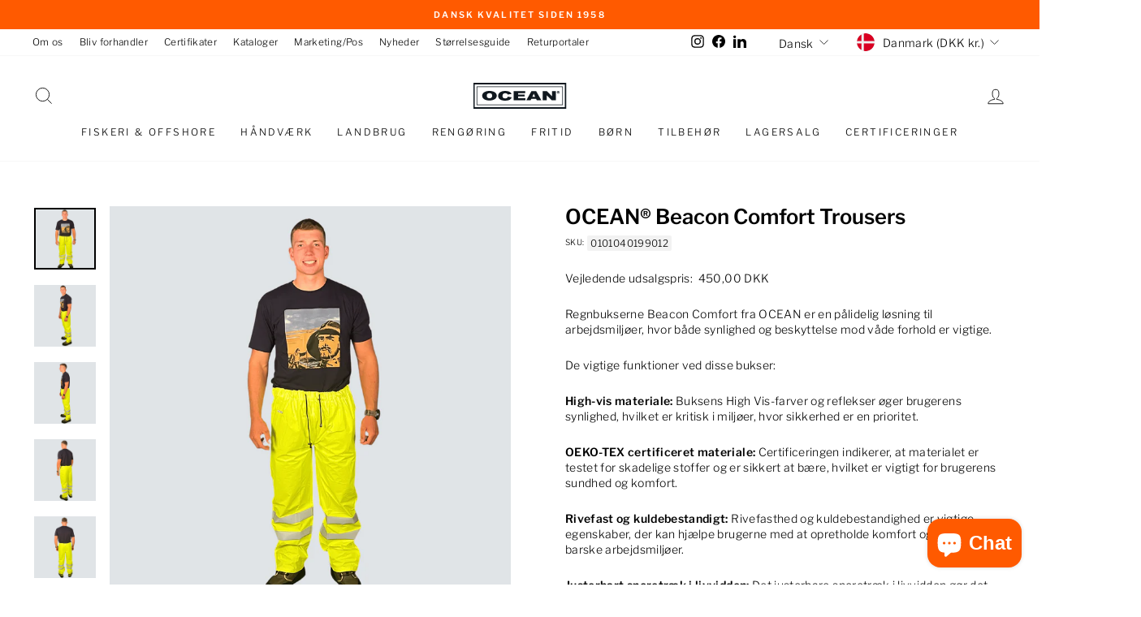

--- FILE ---
content_type: text/html; charset=utf-8
request_url: https://oceantextile.dk/products/beacon-comfort-1
body_size: 55385
content:
<!doctype html>
<html class="no-js" lang="da" dir="ltr">
<head>

<!-- Bing tag -->
<script>(function(w,d,t,r,u){var f,n,i;w[u]=w[u]||[],f=function(){var o={ti:"97177884", enableAutoSpaTracking: true};o.q=w[u],w[u]=new UET(o),w[u].push("pageLoad")},n=d.createElement(t),n.src=r,n.async=1,n.onload=n.onreadystatechange=function(){var s=this.readyState;s&&s!=="loaded"&&s!=="complete"||(f(),n.onload=n.onreadystatechange=null)},i=d.getElementsByTagName(t)[0],i.parentNode.insertBefore(n,i)})(window,document,"script","//bat.bing.com/bat.js","uetq");</script>
<script>
   // Add this script right after your base UET tag code
   window.uetq = window.uetq || [];
   window.uetq.push('set', { 'pid': { 
      'em': 'contoso@example.com', // Replace with the variable that holds the user's email address. 
      'ph': '+14250000000', // Replace with the variable that holds the user's phone number. 
   } });
</script><!-- Bing tag end -->
<script type="text/javascript">
    (function(c,l,a,r,i,t,y){
        c[a]=c[a]||function(){(c[a].q=c[a].q||[]).push(arguments)};
        t=l.createElement(r);t.async=1;t.src="https://www.clarity.ms/tag/"+i;
        y=l.getElementsByTagName(r)[0];y.parentNode.insertBefore(t,y);
    })(window, document, "clarity", "script", "pt6vmyxnxs");
</script>  <meta name="google-site-verification" content="kQuybqSRoG7mZUfmLtJNEWKOs_2-xCSk5_bcJzlgg1o" />  

  <meta charset="utf-8">
  <meta http-equiv="X-UA-Compatible" content="IE=edge,chrome=1">
  <meta name="viewport" content="width=device-width,initial-scale=1">
  <meta name="theme-color" content="#111111">
  <link rel="canonical" href="https://oceantextile.dk/products/beacon-comfort-1">
  <link rel="preconnect" href="https://cdn.shopify.com" crossorigin>
  <link rel="preconnect" href="https://fonts.shopifycdn.com" crossorigin>
  <link rel="dns-prefetch" href="https://productreviews.shopifycdn.com">
  <link rel="dns-prefetch" href="https://ajax.googleapis.com">
  <link rel="dns-prefetch" href="https://maps.googleapis.com">
  <link rel="dns-prefetch" href="https://maps.gstatic.com"><link rel="shortcut icon" href="//oceantextile.dk/cdn/shop/files/apple-icon-60x60_32x32.png?v=1695894649" type="image/png" /><title>OCEAN® Beacon Comfort Trousers
&ndash; Ocean Textile A/S
</title>
<meta name="description" content="Regnbukserne Beacon Comfort fra OCEAN er en pålidelig løsning til arbejdsmiljøer, hvor både synlighed og beskyttelse mod våde forhold er vigtige. De vigtige funktioner ved disse bukser: High-vis materiale: Buksens High Vis-farver og reflekser øger brugerens synlighed, hvilket er kritisk i miljøer, hvor sikkerhed er en "><style data-shopify>@font-face {
  font-family: "Libre Franklin";
  font-weight: 600;
  font-style: normal;
  font-display: swap;
  src: url("//oceantextile.dk/cdn/fonts/libre_franklin/librefranklin_n6.c976b0b721ea92417572301ef17640150832a2b9.woff2") format("woff2"),
       url("//oceantextile.dk/cdn/fonts/libre_franklin/librefranklin_n6.bb41783c980fb0a0dad0f0403cbcc7159efe6030.woff") format("woff");
}

  @font-face {
  font-family: "Libre Franklin";
  font-weight: 300;
  font-style: normal;
  font-display: swap;
  src: url("//oceantextile.dk/cdn/fonts/libre_franklin/librefranklin_n3.8cafdf02f3a4e5567b74224f139d214e665e34e1.woff2") format("woff2"),
       url("//oceantextile.dk/cdn/fonts/libre_franklin/librefranklin_n3.cdf6db8de35eb51473c109b271bf04f2b0561d68.woff") format("woff");
}


  @font-face {
  font-family: "Libre Franklin";
  font-weight: 600;
  font-style: normal;
  font-display: swap;
  src: url("//oceantextile.dk/cdn/fonts/libre_franklin/librefranklin_n6.c976b0b721ea92417572301ef17640150832a2b9.woff2") format("woff2"),
       url("//oceantextile.dk/cdn/fonts/libre_franklin/librefranklin_n6.bb41783c980fb0a0dad0f0403cbcc7159efe6030.woff") format("woff");
}

  @font-face {
  font-family: "Libre Franklin";
  font-weight: 300;
  font-style: italic;
  font-display: swap;
  src: url("//oceantextile.dk/cdn/fonts/libre_franklin/librefranklin_i3.27165bbc51c81ac815a3253a3cb85fa882967f30.woff2") format("woff2"),
       url("//oceantextile.dk/cdn/fonts/libre_franklin/librefranklin_i3.9c035b1243bfce781830852fea08b140fdc7e703.woff") format("woff");
}

  @font-face {
  font-family: "Libre Franklin";
  font-weight: 600;
  font-style: italic;
  font-display: swap;
  src: url("//oceantextile.dk/cdn/fonts/libre_franklin/librefranklin_i6.7ae53255ab44c18176e5c1c169a009f635aeb949.woff2") format("woff2"),
       url("//oceantextile.dk/cdn/fonts/libre_franklin/librefranklin_i6.c8eb9c307a8e927dcb30218e64b5b81edbc09ee3.woff") format("woff");
}

</style><link href="//oceantextile.dk/cdn/shop/t/29/assets/theme.css?v=90430222789199818151744783413" rel="stylesheet" type="text/css" media="all" />
  <link href="//oceantextile.dk/cdn/shop/t/29/assets/custom.css?v=178990020276159608221744783390" rel="stylesheet" type="text/css" media="all" />
<style data-shopify>:root {
    --typeHeaderPrimary: "Libre Franklin";
    --typeHeaderFallback: sans-serif;
    --typeHeaderSize: 30px;
    --typeHeaderWeight: 600;
    --typeHeaderLineHeight: 1;
    --typeHeaderSpacing: 0.0em;

    --typeBasePrimary:"Libre Franklin";
    --typeBaseFallback:sans-serif;
    --typeBaseSize: 14px;
    --typeBaseWeight: 300;
    --typeBaseSpacing: 0.025em;
    --typeBaseLineHeight: 1.4;

    --typeCollectionTitle: 20px;

    --iconWeight: 2px;
    --iconLinecaps: miter;

    
      --buttonRadius: 0px;
    

    --colorGridOverlayOpacity: 0.1;
  }

  .placeholder-content {
    background-image: linear-gradient(100deg, #ffffff 40%, #f7f7f7 63%, #ffffff 79%);
  }</style><script>
    document.documentElement.className = document.documentElement.className.replace('no-js', 'js');

    window.theme = window.theme || {};
    theme.routes = {
      home: "/",
      cart: "/cart.js",
      cartPage: "/cart",
      cartAdd: "/cart/add.js",
      cartChange: "/cart/change.js",
      search: "/search",
      predictive_url: "/search/suggest"
    };
    theme.strings = {
      soldOut: "Udsolgt",
      unavailable: "Ikke tilgængelig",
      inStockLabel: "På lager",
      oneStockLabel: "Kun [count] tilbage",
      otherStockLabel: "Kun [count] tilbage",
      willNotShipUntil: "Klar til at sende [date]",
      willBeInStockAfter: "Tilbage på lager [date]",
      waitingForStock: "Inventory on the way",
      savePrice: "Spar [saved_amount]",
      cartEmpty: "Din kurv er tom.",
      cartTermsConfirmation: "Du skal acceptere handelsbetingelserne, inden du kan gå til kassen",
      searchCollections: "Kollektioner:",
      searchPages: "Sider:",
      searchArticles: "Blogindlæg:",
      productFrom: "Fra ",
      productFromTwoPrices: "Fra  \/ ",
      maxQuantity: "Du kan kun have [quantity] styk af [title] i din kurv.",
      atcNotiSuccessText: "Din kurv er opdateret"
    };
    theme.checkoutInterception = {
      currentCustomer: null,
      currentCustomerHash: "2e27b113baf48932d156586ff3fa83da9fd01a44cd1f89081b6dae3692e85c2c",
      reachedLimitLandingpage: "credit-limit-reached",
    }
    theme.settings = {
      cartType: "drawer",
      isCustomerTemplate: false,
      moneyFormat: "\u003cspan class=\"finalPrice\"\u003e{{amount_with_comma_separator}} kr\u003c\/span\u003e",
      moneyWithCurrencyFormat: "\u003cspan class=\"finalPrice\"\u003e{{amount_with_comma_separator}} DKK\u003c\/span\u003e",
      saveType: "percent",
      productImageSize: "natural",
      productImageCover: false,
      predictiveSearch: true,
      predictiveSearchType: "product",
      predictiveSearchVendor: false,
      predictiveSearchPrice: false,
      quickView: false,
      themeName: 'Impulse',
      themeVersion: "7.2.0"
    };
  </script>

  <script>window.performance && window.performance.mark && window.performance.mark('shopify.content_for_header.start');</script><meta name="google-site-verification" content="yXREBjUj0s4z-mAh80mgKloE-KOs73qTMq9DRoa-TUo">
<meta name="facebook-domain-verification" content="grxf7s8nfavhhwyx7hv8iy4fog4upq">
<meta id="shopify-digital-wallet" name="shopify-digital-wallet" content="/73839968576/digital_wallets/dialog">
<meta name="shopify-checkout-api-token" content="4ccf6caceec1942cf95e8ce99f8fbcd7">
<meta id="in-context-paypal-metadata" data-shop-id="73839968576" data-venmo-supported="false" data-environment="production" data-locale="en_US" data-paypal-v4="true" data-currency="DKK">
<link rel="alternate" hreflang="x-default" href="https://oceantextile.dk/products/beacon-comfort-1">
<link rel="alternate" hreflang="sv-SE" href="https://oceantextile.dk/sv-se/products/beacon-comfort-pants">
<link rel="alternate" hreflang="da-SE" href="https://oceantextile.dk/da-se/products/beacon-comfort-1">
<link rel="alternate" hreflang="en-SE" href="https://oceantextile.dk/en-se/products/beacon-comfort-pants-1">
<link rel="alternate" hreflang="de-SE" href="https://oceantextile.dk/de-se/products/beacon-comfort-hosen">
<link rel="alternate" hreflang="en-CA" href="https://oceantextile.dk/en-int/products/beacon-comfort-pants-1">
<link rel="alternate" hreflang="da-CA" href="https://oceantextile.dk/da-int/products/beacon-comfort-1">
<link rel="alternate" hreflang="de-CA" href="https://oceantextile.dk/de-int/products/beacon-comfort-hosen">
<link rel="alternate" hreflang="sv-CA" href="https://oceantextile.dk/sv-int/products/beacon-comfort-pants">
<link rel="alternate" hreflang="en-CH" href="https://oceantextile.dk/en-int/products/beacon-comfort-pants-1">
<link rel="alternate" hreflang="da-CH" href="https://oceantextile.dk/da-int/products/beacon-comfort-1">
<link rel="alternate" hreflang="de-CH" href="https://oceantextile.dk/de-int/products/beacon-comfort-hosen">
<link rel="alternate" hreflang="sv-CH" href="https://oceantextile.dk/sv-int/products/beacon-comfort-pants">
<link rel="alternate" hreflang="en-GB" href="https://oceantextile.dk/en-gb/products/beacon-comfort-pants-1">
<link rel="alternate" hreflang="de-GB" href="https://oceantextile.dk/de-gb/products/beacon-comfort-hosen">
<link rel="alternate" hreflang="sv-GB" href="https://oceantextile.dk/sv-gb/products/beacon-comfort-pants">
<link rel="alternate" hreflang="da-GB" href="https://oceantextile.dk/da-gb/products/beacon-comfort-1">
<link rel="alternate" hreflang="en-AT" href="https://oceantextile.dk/en-eu/products/beacon-comfort-pants-1">
<link rel="alternate" hreflang="da-AT" href="https://oceantextile.dk/da-eu/products/beacon-comfort-1">
<link rel="alternate" hreflang="sv-AT" href="https://oceantextile.dk/sv-eu/products/beacon-comfort-pants">
<link rel="alternate" hreflang="de-AT" href="https://oceantextile.dk/de-eu/products/beacon-comfort-hosen">
<link rel="alternate" hreflang="en-BE" href="https://oceantextile.dk/en-eu/products/beacon-comfort-pants-1">
<link rel="alternate" hreflang="da-BE" href="https://oceantextile.dk/da-eu/products/beacon-comfort-1">
<link rel="alternate" hreflang="sv-BE" href="https://oceantextile.dk/sv-eu/products/beacon-comfort-pants">
<link rel="alternate" hreflang="de-BE" href="https://oceantextile.dk/de-eu/products/beacon-comfort-hosen">
<link rel="alternate" hreflang="en-BG" href="https://oceantextile.dk/en-eu/products/beacon-comfort-pants-1">
<link rel="alternate" hreflang="da-BG" href="https://oceantextile.dk/da-eu/products/beacon-comfort-1">
<link rel="alternate" hreflang="sv-BG" href="https://oceantextile.dk/sv-eu/products/beacon-comfort-pants">
<link rel="alternate" hreflang="de-BG" href="https://oceantextile.dk/de-eu/products/beacon-comfort-hosen">
<link rel="alternate" hreflang="en-CZ" href="https://oceantextile.dk/en-eu/products/beacon-comfort-pants-1">
<link rel="alternate" hreflang="da-CZ" href="https://oceantextile.dk/da-eu/products/beacon-comfort-1">
<link rel="alternate" hreflang="sv-CZ" href="https://oceantextile.dk/sv-eu/products/beacon-comfort-pants">
<link rel="alternate" hreflang="de-CZ" href="https://oceantextile.dk/de-eu/products/beacon-comfort-hosen">
<link rel="alternate" hreflang="en-DE" href="https://oceantextile.dk/en-eu/products/beacon-comfort-pants-1">
<link rel="alternate" hreflang="da-DE" href="https://oceantextile.dk/da-eu/products/beacon-comfort-1">
<link rel="alternate" hreflang="sv-DE" href="https://oceantextile.dk/sv-eu/products/beacon-comfort-pants">
<link rel="alternate" hreflang="de-DE" href="https://oceantextile.dk/de-eu/products/beacon-comfort-hosen">
<link rel="alternate" hreflang="en-EE" href="https://oceantextile.dk/en-eu/products/beacon-comfort-pants-1">
<link rel="alternate" hreflang="da-EE" href="https://oceantextile.dk/da-eu/products/beacon-comfort-1">
<link rel="alternate" hreflang="sv-EE" href="https://oceantextile.dk/sv-eu/products/beacon-comfort-pants">
<link rel="alternate" hreflang="de-EE" href="https://oceantextile.dk/de-eu/products/beacon-comfort-hosen">
<link rel="alternate" hreflang="en-ES" href="https://oceantextile.dk/en-eu/products/beacon-comfort-pants-1">
<link rel="alternate" hreflang="da-ES" href="https://oceantextile.dk/da-eu/products/beacon-comfort-1">
<link rel="alternate" hreflang="sv-ES" href="https://oceantextile.dk/sv-eu/products/beacon-comfort-pants">
<link rel="alternate" hreflang="de-ES" href="https://oceantextile.dk/de-eu/products/beacon-comfort-hosen">
<link rel="alternate" hreflang="en-FI" href="https://oceantextile.dk/en-eu/products/beacon-comfort-pants-1">
<link rel="alternate" hreflang="da-FI" href="https://oceantextile.dk/da-eu/products/beacon-comfort-1">
<link rel="alternate" hreflang="sv-FI" href="https://oceantextile.dk/sv-eu/products/beacon-comfort-pants">
<link rel="alternate" hreflang="de-FI" href="https://oceantextile.dk/de-eu/products/beacon-comfort-hosen">
<link rel="alternate" hreflang="en-FR" href="https://oceantextile.dk/en-eu/products/beacon-comfort-pants-1">
<link rel="alternate" hreflang="da-FR" href="https://oceantextile.dk/da-eu/products/beacon-comfort-1">
<link rel="alternate" hreflang="sv-FR" href="https://oceantextile.dk/sv-eu/products/beacon-comfort-pants">
<link rel="alternate" hreflang="de-FR" href="https://oceantextile.dk/de-eu/products/beacon-comfort-hosen">
<link rel="alternate" hreflang="en-GR" href="https://oceantextile.dk/en-eu/products/beacon-comfort-pants-1">
<link rel="alternate" hreflang="da-GR" href="https://oceantextile.dk/da-eu/products/beacon-comfort-1">
<link rel="alternate" hreflang="sv-GR" href="https://oceantextile.dk/sv-eu/products/beacon-comfort-pants">
<link rel="alternate" hreflang="de-GR" href="https://oceantextile.dk/de-eu/products/beacon-comfort-hosen">
<link rel="alternate" hreflang="en-HR" href="https://oceantextile.dk/en-eu/products/beacon-comfort-pants-1">
<link rel="alternate" hreflang="da-HR" href="https://oceantextile.dk/da-eu/products/beacon-comfort-1">
<link rel="alternate" hreflang="sv-HR" href="https://oceantextile.dk/sv-eu/products/beacon-comfort-pants">
<link rel="alternate" hreflang="de-HR" href="https://oceantextile.dk/de-eu/products/beacon-comfort-hosen">
<link rel="alternate" hreflang="en-HU" href="https://oceantextile.dk/en-eu/products/beacon-comfort-pants-1">
<link rel="alternate" hreflang="da-HU" href="https://oceantextile.dk/da-eu/products/beacon-comfort-1">
<link rel="alternate" hreflang="sv-HU" href="https://oceantextile.dk/sv-eu/products/beacon-comfort-pants">
<link rel="alternate" hreflang="de-HU" href="https://oceantextile.dk/de-eu/products/beacon-comfort-hosen">
<link rel="alternate" hreflang="en-IE" href="https://oceantextile.dk/en-eu/products/beacon-comfort-pants-1">
<link rel="alternate" hreflang="da-IE" href="https://oceantextile.dk/da-eu/products/beacon-comfort-1">
<link rel="alternate" hreflang="sv-IE" href="https://oceantextile.dk/sv-eu/products/beacon-comfort-pants">
<link rel="alternate" hreflang="de-IE" href="https://oceantextile.dk/de-eu/products/beacon-comfort-hosen">
<link rel="alternate" hreflang="en-IT" href="https://oceantextile.dk/en-eu/products/beacon-comfort-pants-1">
<link rel="alternate" hreflang="da-IT" href="https://oceantextile.dk/da-eu/products/beacon-comfort-1">
<link rel="alternate" hreflang="sv-IT" href="https://oceantextile.dk/sv-eu/products/beacon-comfort-pants">
<link rel="alternate" hreflang="de-IT" href="https://oceantextile.dk/de-eu/products/beacon-comfort-hosen">
<link rel="alternate" hreflang="en-JP" href="https://oceantextile.dk/en-eu/products/beacon-comfort-pants-1">
<link rel="alternate" hreflang="da-JP" href="https://oceantextile.dk/da-eu/products/beacon-comfort-1">
<link rel="alternate" hreflang="sv-JP" href="https://oceantextile.dk/sv-eu/products/beacon-comfort-pants">
<link rel="alternate" hreflang="de-JP" href="https://oceantextile.dk/de-eu/products/beacon-comfort-hosen">
<link rel="alternate" hreflang="en-LT" href="https://oceantextile.dk/en-eu/products/beacon-comfort-pants-1">
<link rel="alternate" hreflang="da-LT" href="https://oceantextile.dk/da-eu/products/beacon-comfort-1">
<link rel="alternate" hreflang="sv-LT" href="https://oceantextile.dk/sv-eu/products/beacon-comfort-pants">
<link rel="alternate" hreflang="de-LT" href="https://oceantextile.dk/de-eu/products/beacon-comfort-hosen">
<link rel="alternate" hreflang="en-LV" href="https://oceantextile.dk/en-eu/products/beacon-comfort-pants-1">
<link rel="alternate" hreflang="da-LV" href="https://oceantextile.dk/da-eu/products/beacon-comfort-1">
<link rel="alternate" hreflang="sv-LV" href="https://oceantextile.dk/sv-eu/products/beacon-comfort-pants">
<link rel="alternate" hreflang="de-LV" href="https://oceantextile.dk/de-eu/products/beacon-comfort-hosen">
<link rel="alternate" hreflang="en-NL" href="https://oceantextile.dk/en-eu/products/beacon-comfort-pants-1">
<link rel="alternate" hreflang="da-NL" href="https://oceantextile.dk/da-eu/products/beacon-comfort-1">
<link rel="alternate" hreflang="sv-NL" href="https://oceantextile.dk/sv-eu/products/beacon-comfort-pants">
<link rel="alternate" hreflang="de-NL" href="https://oceantextile.dk/de-eu/products/beacon-comfort-hosen">
<link rel="alternate" hreflang="en-PL" href="https://oceantextile.dk/en-eu/products/beacon-comfort-pants-1">
<link rel="alternate" hreflang="da-PL" href="https://oceantextile.dk/da-eu/products/beacon-comfort-1">
<link rel="alternate" hreflang="sv-PL" href="https://oceantextile.dk/sv-eu/products/beacon-comfort-pants">
<link rel="alternate" hreflang="de-PL" href="https://oceantextile.dk/de-eu/products/beacon-comfort-hosen">
<link rel="alternate" hreflang="en-PT" href="https://oceantextile.dk/en-eu/products/beacon-comfort-pants-1">
<link rel="alternate" hreflang="da-PT" href="https://oceantextile.dk/da-eu/products/beacon-comfort-1">
<link rel="alternate" hreflang="sv-PT" href="https://oceantextile.dk/sv-eu/products/beacon-comfort-pants">
<link rel="alternate" hreflang="de-PT" href="https://oceantextile.dk/de-eu/products/beacon-comfort-hosen">
<link rel="alternate" hreflang="en-RO" href="https://oceantextile.dk/en-eu/products/beacon-comfort-pants-1">
<link rel="alternate" hreflang="da-RO" href="https://oceantextile.dk/da-eu/products/beacon-comfort-1">
<link rel="alternate" hreflang="sv-RO" href="https://oceantextile.dk/sv-eu/products/beacon-comfort-pants">
<link rel="alternate" hreflang="de-RO" href="https://oceantextile.dk/de-eu/products/beacon-comfort-hosen">
<link rel="alternate" hreflang="en-SI" href="https://oceantextile.dk/en-eu/products/beacon-comfort-pants-1">
<link rel="alternate" hreflang="da-SI" href="https://oceantextile.dk/da-eu/products/beacon-comfort-1">
<link rel="alternate" hreflang="sv-SI" href="https://oceantextile.dk/sv-eu/products/beacon-comfort-pants">
<link rel="alternate" hreflang="de-SI" href="https://oceantextile.dk/de-eu/products/beacon-comfort-hosen">
<link rel="alternate" hreflang="da-DK" href="https://oceantextile.dk/products/beacon-comfort-1">
<link rel="alternate" hreflang="en-DK" href="https://oceantextile.dk/en/products/beacon-comfort-pants-1">
<link rel="alternate" hreflang="de-DK" href="https://oceantextile.dk/de/products/beacon-comfort-hosen">
<link rel="alternate" hreflang="sv-DK" href="https://oceantextile.dk/sv/products/beacon-comfort-pants">
<link rel="alternate" hreflang="nb-DK" href="https://oceantextile.dk/nb/products/ocean%C2%AE-beacon-komfortbukse-1">
<link rel="alternate" type="application/json+oembed" href="https://oceantextile.dk/products/beacon-comfort-1.oembed">
<script async="async" src="/checkouts/internal/preloads.js?locale=da-DK"></script>
<script id="apple-pay-shop-capabilities" type="application/json">{"shopId":73839968576,"countryCode":"DK","currencyCode":"DKK","merchantCapabilities":["supports3DS"],"merchantId":"gid:\/\/shopify\/Shop\/73839968576","merchantName":"Ocean Textile A\/S","requiredBillingContactFields":["postalAddress","email","phone"],"requiredShippingContactFields":["postalAddress","email","phone"],"shippingType":"shipping","supportedNetworks":["visa","maestro","masterCard","amex"],"total":{"type":"pending","label":"Ocean Textile A\/S","amount":"1.00"},"shopifyPaymentsEnabled":true,"supportsSubscriptions":true}</script>
<script id="shopify-features" type="application/json">{"accessToken":"4ccf6caceec1942cf95e8ce99f8fbcd7","betas":["rich-media-storefront-analytics"],"domain":"oceantextile.dk","predictiveSearch":true,"shopId":73839968576,"locale":"da"}</script>
<script>var Shopify = Shopify || {};
Shopify.shop = "ocean-textile-b2b.myshopify.com";
Shopify.locale = "da";
Shopify.currency = {"active":"DKK","rate":"1.0"};
Shopify.country = "DK";
Shopify.theme = {"name":"MCB.Shopify.OceanTextile.Theme\/master","id":177011425656,"schema_name":"Impulse","schema_version":"7.2.0","theme_store_id":null,"role":"main"};
Shopify.theme.handle = "null";
Shopify.theme.style = {"id":null,"handle":null};
Shopify.cdnHost = "oceantextile.dk/cdn";
Shopify.routes = Shopify.routes || {};
Shopify.routes.root = "/";</script>
<script type="module">!function(o){(o.Shopify=o.Shopify||{}).modules=!0}(window);</script>
<script>!function(o){function n(){var o=[];function n(){o.push(Array.prototype.slice.apply(arguments))}return n.q=o,n}var t=o.Shopify=o.Shopify||{};t.loadFeatures=n(),t.autoloadFeatures=n()}(window);</script>
<script id="shop-js-analytics" type="application/json">{"pageType":"product"}</script>
<script defer="defer" async type="module" src="//oceantextile.dk/cdn/shopifycloud/shop-js/modules/v2/client.init-shop-cart-sync_ByjAFD2B.da.esm.js"></script>
<script defer="defer" async type="module" src="//oceantextile.dk/cdn/shopifycloud/shop-js/modules/v2/chunk.common_D-UimmQe.esm.js"></script>
<script defer="defer" async type="module" src="//oceantextile.dk/cdn/shopifycloud/shop-js/modules/v2/chunk.modal_C_zrfWbZ.esm.js"></script>
<script type="module">
  await import("//oceantextile.dk/cdn/shopifycloud/shop-js/modules/v2/client.init-shop-cart-sync_ByjAFD2B.da.esm.js");
await import("//oceantextile.dk/cdn/shopifycloud/shop-js/modules/v2/chunk.common_D-UimmQe.esm.js");
await import("//oceantextile.dk/cdn/shopifycloud/shop-js/modules/v2/chunk.modal_C_zrfWbZ.esm.js");

  window.Shopify.SignInWithShop?.initShopCartSync?.({"fedCMEnabled":true,"windoidEnabled":true});

</script>
<script id="__st">var __st={"a":73839968576,"offset":3600,"reqid":"0601d639-9630-49a8-9b64-e421a1818aea-1769103401","pageurl":"oceantextile.dk\/products\/beacon-comfort-1","u":"09a27f5e0494","p":"product","rtyp":"product","rid":8608703152448};</script>
<script>window.ShopifyPaypalV4VisibilityTracking = true;</script>
<script id="captcha-bootstrap">!function(){'use strict';const t='contact',e='account',n='new_comment',o=[[t,t],['blogs',n],['comments',n],[t,'customer']],c=[[e,'customer_login'],[e,'guest_login'],[e,'recover_customer_password'],[e,'create_customer']],r=t=>t.map((([t,e])=>`form[action*='/${t}']:not([data-nocaptcha='true']) input[name='form_type'][value='${e}']`)).join(','),a=t=>()=>t?[...document.querySelectorAll(t)].map((t=>t.form)):[];function s(){const t=[...o],e=r(t);return a(e)}const i='password',u='form_key',d=['recaptcha-v3-token','g-recaptcha-response','h-captcha-response',i],f=()=>{try{return window.sessionStorage}catch{return}},m='__shopify_v',_=t=>t.elements[u];function p(t,e,n=!1){try{const o=window.sessionStorage,c=JSON.parse(o.getItem(e)),{data:r}=function(t){const{data:e,action:n}=t;return t[m]||n?{data:e,action:n}:{data:t,action:n}}(c);for(const[e,n]of Object.entries(r))t.elements[e]&&(t.elements[e].value=n);n&&o.removeItem(e)}catch(o){console.error('form repopulation failed',{error:o})}}const l='form_type',E='cptcha';function T(t){t.dataset[E]=!0}const w=window,h=w.document,L='Shopify',v='ce_forms',y='captcha';let A=!1;((t,e)=>{const n=(g='f06e6c50-85a8-45c8-87d0-21a2b65856fe',I='https://cdn.shopify.com/shopifycloud/storefront-forms-hcaptcha/ce_storefront_forms_captcha_hcaptcha.v1.5.2.iife.js',D={infoText:'Beskyttet af hCaptcha',privacyText:'Beskyttelse af persondata',termsText:'Vilkår'},(t,e,n)=>{const o=w[L][v],c=o.bindForm;if(c)return c(t,g,e,D).then(n);var r;o.q.push([[t,g,e,D],n]),r=I,A||(h.body.append(Object.assign(h.createElement('script'),{id:'captcha-provider',async:!0,src:r})),A=!0)});var g,I,D;w[L]=w[L]||{},w[L][v]=w[L][v]||{},w[L][v].q=[],w[L][y]=w[L][y]||{},w[L][y].protect=function(t,e){n(t,void 0,e),T(t)},Object.freeze(w[L][y]),function(t,e,n,w,h,L){const[v,y,A,g]=function(t,e,n){const i=e?o:[],u=t?c:[],d=[...i,...u],f=r(d),m=r(i),_=r(d.filter((([t,e])=>n.includes(e))));return[a(f),a(m),a(_),s()]}(w,h,L),I=t=>{const e=t.target;return e instanceof HTMLFormElement?e:e&&e.form},D=t=>v().includes(t);t.addEventListener('submit',(t=>{const e=I(t);if(!e)return;const n=D(e)&&!e.dataset.hcaptchaBound&&!e.dataset.recaptchaBound,o=_(e),c=g().includes(e)&&(!o||!o.value);(n||c)&&t.preventDefault(),c&&!n&&(function(t){try{if(!f())return;!function(t){const e=f();if(!e)return;const n=_(t);if(!n)return;const o=n.value;o&&e.removeItem(o)}(t);const e=Array.from(Array(32),(()=>Math.random().toString(36)[2])).join('');!function(t,e){_(t)||t.append(Object.assign(document.createElement('input'),{type:'hidden',name:u})),t.elements[u].value=e}(t,e),function(t,e){const n=f();if(!n)return;const o=[...t.querySelectorAll(`input[type='${i}']`)].map((({name:t})=>t)),c=[...d,...o],r={};for(const[a,s]of new FormData(t).entries())c.includes(a)||(r[a]=s);n.setItem(e,JSON.stringify({[m]:1,action:t.action,data:r}))}(t,e)}catch(e){console.error('failed to persist form',e)}}(e),e.submit())}));const S=(t,e)=>{t&&!t.dataset[E]&&(n(t,e.some((e=>e===t))),T(t))};for(const o of['focusin','change'])t.addEventListener(o,(t=>{const e=I(t);D(e)&&S(e,y())}));const B=e.get('form_key'),M=e.get(l),P=B&&M;t.addEventListener('DOMContentLoaded',(()=>{const t=y();if(P)for(const e of t)e.elements[l].value===M&&p(e,B);[...new Set([...A(),...v().filter((t=>'true'===t.dataset.shopifyCaptcha))])].forEach((e=>S(e,t)))}))}(h,new URLSearchParams(w.location.search),n,t,e,['guest_login'])})(!0,!0)}();</script>
<script integrity="sha256-4kQ18oKyAcykRKYeNunJcIwy7WH5gtpwJnB7kiuLZ1E=" data-source-attribution="shopify.loadfeatures" defer="defer" src="//oceantextile.dk/cdn/shopifycloud/storefront/assets/storefront/load_feature-a0a9edcb.js" crossorigin="anonymous"></script>
<script data-source-attribution="shopify.dynamic_checkout.dynamic.init">var Shopify=Shopify||{};Shopify.PaymentButton=Shopify.PaymentButton||{isStorefrontPortableWallets:!0,init:function(){window.Shopify.PaymentButton.init=function(){};var t=document.createElement("script");t.src="https://oceantextile.dk/cdn/shopifycloud/portable-wallets/latest/portable-wallets.da.js",t.type="module",document.head.appendChild(t)}};
</script>
<script data-source-attribution="shopify.dynamic_checkout.buyer_consent">
  function portableWalletsHideBuyerConsent(e){var t=document.getElementById("shopify-buyer-consent"),n=document.getElementById("shopify-subscription-policy-button");t&&n&&(t.classList.add("hidden"),t.setAttribute("aria-hidden","true"),n.removeEventListener("click",e))}function portableWalletsShowBuyerConsent(e){var t=document.getElementById("shopify-buyer-consent"),n=document.getElementById("shopify-subscription-policy-button");t&&n&&(t.classList.remove("hidden"),t.removeAttribute("aria-hidden"),n.addEventListener("click",e))}window.Shopify?.PaymentButton&&(window.Shopify.PaymentButton.hideBuyerConsent=portableWalletsHideBuyerConsent,window.Shopify.PaymentButton.showBuyerConsent=portableWalletsShowBuyerConsent);
</script>
<script data-source-attribution="shopify.dynamic_checkout.cart.bootstrap">document.addEventListener("DOMContentLoaded",(function(){function t(){return document.querySelector("shopify-accelerated-checkout-cart, shopify-accelerated-checkout")}if(t())Shopify.PaymentButton.init();else{new MutationObserver((function(e,n){t()&&(Shopify.PaymentButton.init(),n.disconnect())})).observe(document.body,{childList:!0,subtree:!0})}}));
</script>
<link id="shopify-accelerated-checkout-styles" rel="stylesheet" media="screen" href="https://oceantextile.dk/cdn/shopifycloud/portable-wallets/latest/accelerated-checkout-backwards-compat.css" crossorigin="anonymous">
<style id="shopify-accelerated-checkout-cart">
        #shopify-buyer-consent {
  margin-top: 1em;
  display: inline-block;
  width: 100%;
}

#shopify-buyer-consent.hidden {
  display: none;
}

#shopify-subscription-policy-button {
  background: none;
  border: none;
  padding: 0;
  text-decoration: underline;
  font-size: inherit;
  cursor: pointer;
}

#shopify-subscription-policy-button::before {
  box-shadow: none;
}

      </style>

<script>window.performance && window.performance.mark && window.performance.mark('shopify.content_for_header.end');</script>

  <script src="//oceantextile.dk/cdn/shop/t/29/assets/vendor-scripts-v11.js" defer="defer"></script><link rel="stylesheet" href="//oceantextile.dk/cdn/shop/t/29/assets/country-flags.css"><script src="//oceantextile.dk/cdn/shop/t/29/assets/theme.js?v=99392258082305444301745932120" defer="defer"></script>
 
<!-- BEGIN app block: shopify://apps/klaviyo-email-marketing-sms/blocks/klaviyo-onsite-embed/2632fe16-c075-4321-a88b-50b567f42507 -->












  <script async src="https://static.klaviyo.com/onsite/js/RjMCmS/klaviyo.js?company_id=RjMCmS"></script>
  <script>!function(){if(!window.klaviyo){window._klOnsite=window._klOnsite||[];try{window.klaviyo=new Proxy({},{get:function(n,i){return"push"===i?function(){var n;(n=window._klOnsite).push.apply(n,arguments)}:function(){for(var n=arguments.length,o=new Array(n),w=0;w<n;w++)o[w]=arguments[w];var t="function"==typeof o[o.length-1]?o.pop():void 0,e=new Promise((function(n){window._klOnsite.push([i].concat(o,[function(i){t&&t(i),n(i)}]))}));return e}}})}catch(n){window.klaviyo=window.klaviyo||[],window.klaviyo.push=function(){var n;(n=window._klOnsite).push.apply(n,arguments)}}}}();</script>

  
    <script id="viewed_product">
      if (item == null) {
        var _learnq = _learnq || [];

        var MetafieldReviews = null
        var MetafieldYotpoRating = null
        var MetafieldYotpoCount = null
        var MetafieldLooxRating = null
        var MetafieldLooxCount = null
        var okendoProduct = null
        var okendoProductReviewCount = null
        var okendoProductReviewAverageValue = null
        try {
          // The following fields are used for Customer Hub recently viewed in order to add reviews.
          // This information is not part of __kla_viewed. Instead, it is part of __kla_viewed_reviewed_items
          MetafieldReviews = {};
          MetafieldYotpoRating = null
          MetafieldYotpoCount = null
          MetafieldLooxRating = null
          MetafieldLooxCount = null

          okendoProduct = null
          // If the okendo metafield is not legacy, it will error, which then requires the new json formatted data
          if (okendoProduct && 'error' in okendoProduct) {
            okendoProduct = null
          }
          okendoProductReviewCount = okendoProduct ? okendoProduct.reviewCount : null
          okendoProductReviewAverageValue = okendoProduct ? okendoProduct.reviewAverageValue : null
        } catch (error) {
          console.error('Error in Klaviyo onsite reviews tracking:', error);
        }

        var item = {
          Name: "OCEAN® Beacon Comfort Trousers",
          ProductID: 8608703152448,
          Categories: ["Bukser håndværk","EN 20471 - Høj synlighed","EN 343 - Beskyttelse mod vand","Håndværk"],
          ImageURL: "https://oceantextile.dk/cdn/shop/files/BeaconComfortbukserfrontgul_grande.png?v=1693908117",
          URL: "https://oceantextile.dk/products/beacon-comfort-1",
          Brand: "OCEAN",
          Price: "298,80 kr",
          Value: "298,80",
          CompareAtPrice: "0,00 kr"
        };
        _learnq.push(['track', 'Viewed Product', item]);
        _learnq.push(['trackViewedItem', {
          Title: item.Name,
          ItemId: item.ProductID,
          Categories: item.Categories,
          ImageUrl: item.ImageURL,
          Url: item.URL,
          Metadata: {
            Brand: item.Brand,
            Price: item.Price,
            Value: item.Value,
            CompareAtPrice: item.CompareAtPrice
          },
          metafields:{
            reviews: MetafieldReviews,
            yotpo:{
              rating: MetafieldYotpoRating,
              count: MetafieldYotpoCount,
            },
            loox:{
              rating: MetafieldLooxRating,
              count: MetafieldLooxCount,
            },
            okendo: {
              rating: okendoProductReviewAverageValue,
              count: okendoProductReviewCount,
            }
          }
        }]);
      }
    </script>
  




  <script>
    window.klaviyoReviewsProductDesignMode = false
  </script>







<!-- END app block --><!-- BEGIN app block: shopify://apps/judge-me-reviews/blocks/judgeme_core/61ccd3b1-a9f2-4160-9fe9-4fec8413e5d8 --><!-- Start of Judge.me Core -->






<link rel="dns-prefetch" href="https://cdnwidget.judge.me">
<link rel="dns-prefetch" href="https://cdn.judge.me">
<link rel="dns-prefetch" href="https://cdn1.judge.me">
<link rel="dns-prefetch" href="https://api.judge.me">

<script data-cfasync='false' class='jdgm-settings-script'>window.jdgmSettings={"pagination":5,"disable_web_reviews":false,"badge_no_review_text":"Ingen anmeldelser","badge_n_reviews_text":"{{ n }} anmeldelse/anmeldelser","hide_badge_preview_if_no_reviews":true,"badge_hide_text":false,"enforce_center_preview_badge":false,"widget_title":"Kundeanmeldelser","widget_open_form_text":"Skriv en anmeldelse","widget_close_form_text":"Annuller anmeldelse","widget_refresh_page_text":"Opdater siden","widget_summary_text":"Baseret på {{ number_of_reviews }} anmeldelse/anmeldelser","widget_no_review_text":"Vær den første til at skrive en anmeldelse","widget_name_field_text":"Visningsnavn","widget_verified_name_field_text":"Verificeret navn (offentligt)","widget_name_placeholder_text":"Visningsnavn","widget_required_field_error_text":"Dette felt er påkrævet.","widget_email_field_text":"E-mailadresse","widget_verified_email_field_text":"Verificeret email (privat, kan ikke redigeres)","widget_email_placeholder_text":"Din e-mailadresse","widget_email_field_error_text":"Indtast venligst en gyldig e-mailadresse.","widget_rating_field_text":"Vurdering","widget_review_title_field_text":"Anmeldelsestitel","widget_review_title_placeholder_text":"Giv din anmeldelse en titel","widget_review_body_field_text":"Anmeldelsesindhold","widget_review_body_placeholder_text":"Begynd at skrive her...","widget_pictures_field_text":"Billede/Video (valgfrit)","widget_submit_review_text":"Indsend anmeldelse","widget_submit_verified_review_text":"Indsend verificeret anmeldelse","widget_submit_success_msg_with_auto_publish":"Tak! Opdater venligst siden om et øjeblik for at se din anmeldelse. Du kan fjerne eller redigere din anmeldelse ved at logge ind på \u003ca href='https://judge.me/login' target='_blank' rel='nofollow noopener'\u003eJudge.me\u003c/a\u003e","widget_submit_success_msg_no_auto_publish":"Tak! Din anmeldelse vil blive offentliggjort, så snart den er godkendt af butiksadministratoren. Du kan fjerne eller redigere din anmeldelse ved at logge ind på \u003ca href='https://judge.me/login' target='_blank' rel='nofollow noopener'\u003eJudge.me\u003c/a\u003e","widget_show_default_reviews_out_of_total_text":"Viser {{ n_reviews_shown }} ud af {{ n_reviews }} anmeldelser.","widget_show_all_link_text":"Vis alle","widget_show_less_link_text":"Vis mindre","widget_author_said_text":"{{ reviewer_name }} sagde:","widget_days_text":"{{ n }} dag/dage siden","widget_weeks_text":"{{ n }} uge/uger siden","widget_months_text":"{{ n }} måned/måneder siden","widget_years_text":"{{ n }} år siden","widget_yesterday_text":"I går","widget_today_text":"I dag","widget_replied_text":"\u003e\u003e {{ shop_name }} svarede:","widget_read_more_text":"Læs mere","widget_reviewer_name_as_initial":"","widget_rating_filter_color":"#fbcd0a","widget_rating_filter_see_all_text":"Se alle anmeldelser","widget_sorting_most_recent_text":"Seneste","widget_sorting_highest_rating_text":"Højeste vurdering","widget_sorting_lowest_rating_text":"Laveste vurdering","widget_sorting_with_pictures_text":"Kun billeder","widget_sorting_most_helpful_text":"Mest hjælpsom","widget_open_question_form_text":"Stil et spørgsmål","widget_reviews_subtab_text":"Anmeldelser","widget_questions_subtab_text":"Spørgsmål","widget_question_label_text":"Spørgsmål","widget_answer_label_text":"Svar","widget_question_placeholder_text":"Skriv dit spørgsmål her","widget_submit_question_text":"Indsend spørgsmål","widget_question_submit_success_text":"Tak for dit spørgsmål! Vi vil give dig besked, når det bliver besvaret.","verified_badge_text":"Verificeret","verified_badge_bg_color":"","verified_badge_text_color":"","verified_badge_placement":"left-of-reviewer-name","widget_review_max_height":"","widget_hide_border":false,"widget_social_share":false,"widget_thumb":false,"widget_review_location_show":false,"widget_location_format":"","all_reviews_include_out_of_store_products":false,"all_reviews_out_of_store_text":"(uden for butikken)","all_reviews_pagination":100,"all_reviews_product_name_prefix_text":"om","enable_review_pictures":true,"enable_question_anwser":false,"widget_theme":"default","review_date_format":"dd/mm/yyyy","default_sort_method":"most-recent","widget_product_reviews_subtab_text":"Produktanmeldelser","widget_shop_reviews_subtab_text":"Butikanmeldelser","widget_other_products_reviews_text":"Anmeldelser for andre produkter","widget_store_reviews_subtab_text":"Butikanmeldelser","widget_no_store_reviews_text":"Denne butik har endnu ikke modtaget nogen anmeldelser","widget_web_restriction_product_reviews_text":"Dette produkt har endnu ikke modtaget nogen anmeldelser","widget_no_items_text":"Ingen elementer fundet","widget_show_more_text":"Vis flere","widget_write_a_store_review_text":"Skriv en butikanmeldelse","widget_other_languages_heading":"Anmeldelser på andre sprog","widget_translate_review_text":"Oversæt anmeldelse til {{ language }}","widget_translating_review_text":"Oversætter...","widget_show_original_translation_text":"Vis original ({{ language }})","widget_translate_review_failed_text":"Anmeldelsen kunne ikke oversættes.","widget_translate_review_retry_text":"Prøv igen","widget_translate_review_try_again_later_text":"Prøv igen senere","show_product_url_for_grouped_product":false,"widget_sorting_pictures_first_text":"Billeder først","show_pictures_on_all_rev_page_mobile":false,"show_pictures_on_all_rev_page_desktop":false,"floating_tab_hide_mobile_install_preference":false,"floating_tab_button_name":"★ Anmeldelser","floating_tab_title":"Lad kunderne tale for os","floating_tab_button_color":"","floating_tab_button_background_color":"","floating_tab_url":"","floating_tab_url_enabled":false,"floating_tab_tab_style":"text","all_reviews_text_badge_text":"Kunder vurderer os {{ shop.metafields.judgeme.all_reviews_rating | round: 1 }}/5 baseret på {{ shop.metafields.judgeme.all_reviews_count }} anmeldelser.","all_reviews_text_badge_text_branded_style":"{{ shop.metafields.judgeme.all_reviews_rating | round: 1 }} ud af 5 stjerner baseret på {{ shop.metafields.judgeme.all_reviews_count }} anmeldelser","is_all_reviews_text_badge_a_link":false,"show_stars_for_all_reviews_text_badge":false,"all_reviews_text_badge_url":"","all_reviews_text_style":"branded","all_reviews_text_color_style":"judgeme_brand_color","all_reviews_text_color":"#108474","all_reviews_text_show_jm_brand":true,"featured_carousel_show_header":true,"featured_carousel_title":"Hvad siger vores kunder om os?","testimonials_carousel_title":"Kunderne siger os","videos_carousel_title":"Sande kundestriber","cards_carousel_title":"Kunderne siger os","featured_carousel_count_text":"ud af {{ n }} anmeldelser","featured_carousel_add_link_to_all_reviews_page":false,"featured_carousel_url":"","featured_carousel_show_images":false,"featured_carousel_autoslide_interval":5,"featured_carousel_arrows_on_the_sides":false,"featured_carousel_height":250,"featured_carousel_width":80,"featured_carousel_image_size":0,"featured_carousel_image_height":250,"featured_carousel_arrow_color":"#CDCCCC","verified_count_badge_style":"branded","verified_count_badge_orientation":"horizontal","verified_count_badge_color_style":"judgeme_brand_color","verified_count_badge_color":"#108474","is_verified_count_badge_a_link":false,"verified_count_badge_url":"","verified_count_badge_show_jm_brand":true,"widget_rating_preset_default":5,"widget_first_sub_tab":"product-reviews","widget_show_histogram":true,"widget_histogram_use_custom_color":false,"widget_pagination_use_custom_color":false,"widget_star_use_custom_color":false,"widget_verified_badge_use_custom_color":false,"widget_write_review_use_custom_color":false,"picture_reminder_submit_button":"Upload Pictures","enable_review_videos":false,"mute_video_by_default":false,"widget_sorting_videos_first_text":"Videoer først","widget_review_pending_text":"Afventer","featured_carousel_items_for_large_screen":3,"social_share_options_order":"Facebook,Twitter","remove_microdata_snippet":true,"disable_json_ld":false,"enable_json_ld_products":false,"preview_badge_show_question_text":false,"preview_badge_no_question_text":"Ingen spørgsmål","preview_badge_n_question_text":"{{ number_of_questions }} spørgsmål","qa_badge_show_icon":false,"qa_badge_position":"same-row","remove_judgeme_branding":true,"widget_add_search_bar":false,"widget_search_bar_placeholder":"Søg","widget_sorting_verified_only_text":"Kun verificerede","featured_carousel_theme":"compact","featured_carousel_show_rating":true,"featured_carousel_show_title":true,"featured_carousel_show_body":true,"featured_carousel_show_date":false,"featured_carousel_show_reviewer":true,"featured_carousel_show_product":false,"featured_carousel_header_background_color":"#108474","featured_carousel_header_text_color":"#ffffff","featured_carousel_name_product_separator":"reviewed","featured_carousel_full_star_background":"#108474","featured_carousel_empty_star_background":"#dadada","featured_carousel_vertical_theme_background":"#f9fafb","featured_carousel_verified_badge_enable":true,"featured_carousel_verified_badge_color":"#FF5A00","featured_carousel_border_style":"round","featured_carousel_review_line_length_limit":3,"featured_carousel_more_reviews_button_text":"Læs flere anmeldelser","featured_carousel_view_product_button_text":"Se produkt","all_reviews_page_load_reviews_on":"scroll","all_reviews_page_load_more_text":"Indlæs flere anmeldelser","disable_fb_tab_reviews":false,"enable_ajax_cdn_cache":false,"widget_advanced_speed_features":5,"widget_public_name_text":"vises offentligt som","default_reviewer_name":"John Smith","default_reviewer_name_has_non_latin":true,"widget_reviewer_anonymous":"Anonym","medals_widget_title":"Judge.me Anmeldelsesmedaljer","medals_widget_background_color":"#f9fafb","medals_widget_position":"footer_all_pages","medals_widget_border_color":"#f9fafb","medals_widget_verified_text_position":"left","medals_widget_use_monochromatic_version":false,"medals_widget_elements_color":"#108474","show_reviewer_avatar":true,"widget_invalid_yt_video_url_error_text":"Ikke en YouTube video URL","widget_max_length_field_error_text":"Indtast venligst ikke mere end {0} tegn.","widget_show_country_flag":false,"widget_show_collected_via_shop_app":true,"widget_verified_by_shop_badge_style":"light","widget_verified_by_shop_text":"Verificeret af butikken","widget_show_photo_gallery":false,"widget_load_with_code_splitting":true,"widget_ugc_install_preference":false,"widget_ugc_title":"Lavet af os, delt af dig","widget_ugc_subtitle":"Tag os for at se dit billede på vores side","widget_ugc_arrows_color":"#ffffff","widget_ugc_primary_button_text":"Køb nu","widget_ugc_primary_button_background_color":"#108474","widget_ugc_primary_button_text_color":"#ffffff","widget_ugc_primary_button_border_width":"0","widget_ugc_primary_button_border_style":"none","widget_ugc_primary_button_border_color":"#108474","widget_ugc_primary_button_border_radius":"25","widget_ugc_secondary_button_text":"Indlæs mere","widget_ugc_secondary_button_background_color":"#ffffff","widget_ugc_secondary_button_text_color":"#108474","widget_ugc_secondary_button_border_width":"2","widget_ugc_secondary_button_border_style":"solid","widget_ugc_secondary_button_border_color":"#108474","widget_ugc_secondary_button_border_radius":"25","widget_ugc_reviews_button_text":"Se anmeldelser","widget_ugc_reviews_button_background_color":"#ffffff","widget_ugc_reviews_button_text_color":"#108474","widget_ugc_reviews_button_border_width":"2","widget_ugc_reviews_button_border_style":"solid","widget_ugc_reviews_button_border_color":"#108474","widget_ugc_reviews_button_border_radius":"25","widget_ugc_reviews_button_link_to":"judgeme-reviews-page","widget_ugc_show_post_date":true,"widget_ugc_max_width":"800","widget_rating_metafield_value_type":true,"widget_primary_color":"#FF5A00","widget_enable_secondary_color":false,"widget_secondary_color":"#edf5f5","widget_summary_average_rating_text":"{{ average_rating }} ud af 5","widget_media_grid_title":"Kundebilleder og -videoer","widget_media_grid_see_more_text":"Se mere","widget_round_style":false,"widget_show_product_medals":true,"widget_verified_by_judgeme_text":"Verificeret af Judge.me","widget_show_store_medals":true,"widget_verified_by_judgeme_text_in_store_medals":"Verificeret af Judge.me","widget_media_field_exceed_quantity_message":"Beklager, vi kan kun acceptere {{ max_media }} for én anmeldelse.","widget_media_field_exceed_limit_message":"{{ file_name }} er for stor, vælg venligst en {{ media_type }} mindre end {{ size_limit }}MB.","widget_review_submitted_text":"Anmeldelse indsendt!","widget_question_submitted_text":"Spørgsmål indsendt!","widget_close_form_text_question":"Annuller","widget_write_your_answer_here_text":"Skriv dit svar her","widget_enabled_branded_link":true,"widget_show_collected_by_judgeme":true,"widget_reviewer_name_color":"","widget_write_review_text_color":"","widget_write_review_bg_color":"","widget_collected_by_judgeme_text":"indsamlet af Judge.me","widget_pagination_type":"standard","widget_load_more_text":"Indlæs mere","widget_load_more_color":"#108474","widget_full_review_text":"Fuld anmeldelse","widget_read_more_reviews_text":"Læs flere anmeldelser","widget_read_questions_text":"Læs spørgsmål","widget_questions_and_answers_text":"Spørgsmål og svar","widget_verified_by_text":"Verificeret af","widget_verified_text":"Verificeret","widget_number_of_reviews_text":"{{ number_of_reviews }} anmeldelser","widget_back_button_text":"Tilbage","widget_next_button_text":"Næste","widget_custom_forms_filter_button":"Filtre","custom_forms_style":"horizontal","widget_show_review_information":false,"how_reviews_are_collected":"Hvordan indsamles anmeldelser?","widget_show_review_keywords":false,"widget_gdpr_statement":"Hvordan vi bruger dine data: Vi kontakter dig kun om den anmeldelse, du efterlod, og kun hvis det er nødvendigt. Ved at indsende din anmeldelse accepterer du Judge.me's \u003ca href='https://judge.me/terms' target='_blank' rel='nofollow noopener'\u003evilkår\u003c/a\u003e, \u003ca href='https://judge.me/privacy' target='_blank' rel='nofollow noopener'\u003eprivatlivspolitik\u003c/a\u003e og \u003ca href='https://judge.me/content-policy' target='_blank' rel='nofollow noopener'\u003eindholdspolitik\u003c/a\u003e.","widget_multilingual_sorting_enabled":false,"widget_translate_review_content_enabled":false,"widget_translate_review_content_method":"manual","popup_widget_review_selection":"automatically_with_pictures","popup_widget_round_border_style":true,"popup_widget_show_title":true,"popup_widget_show_body":true,"popup_widget_show_reviewer":false,"popup_widget_show_product":true,"popup_widget_show_pictures":true,"popup_widget_use_review_picture":true,"popup_widget_show_on_home_page":true,"popup_widget_show_on_product_page":true,"popup_widget_show_on_collection_page":true,"popup_widget_show_on_cart_page":true,"popup_widget_position":"bottom_left","popup_widget_first_review_delay":5,"popup_widget_duration":5,"popup_widget_interval":5,"popup_widget_review_count":5,"popup_widget_hide_on_mobile":true,"review_snippet_widget_round_border_style":true,"review_snippet_widget_card_color":"#FFFFFF","review_snippet_widget_slider_arrows_background_color":"#FFFFFF","review_snippet_widget_slider_arrows_color":"#000000","review_snippet_widget_star_color":"#108474","show_product_variant":false,"all_reviews_product_variant_label_text":"Variant: ","widget_show_verified_branding":false,"widget_ai_summary_title":"Kunderne siger","widget_ai_summary_disclaimer":"AI-drevet anmeldelsesoversigt baseret på nylige kundeanmeldelser","widget_show_ai_summary":false,"widget_show_ai_summary_bg":false,"widget_show_review_title_input":true,"redirect_reviewers_invited_via_email":"review_widget","request_store_review_after_product_review":false,"request_review_other_products_in_order":false,"review_form_color_scheme":"default","review_form_corner_style":"square","review_form_star_color":{},"review_form_text_color":"#333333","review_form_background_color":"#ffffff","review_form_field_background_color":"#fafafa","review_form_button_color":{},"review_form_button_text_color":"#ffffff","review_form_modal_overlay_color":"#000000","review_content_screen_title_text":"Hvordan vurderer du dette produkt?","review_content_introduction_text":"Vi ville sætte stor pris på, hvis du ville dele lidt om din oplevelse.","store_review_form_title_text":"Hvordan vurderer du denne butik?","store_review_form_introduction_text":"Vi ville sætte stor pris på, hvis du ville dele lidt om din oplevelse.","show_review_guidance_text":true,"one_star_review_guidance_text":"Dårlig","five_star_review_guidance_text":"Fantastisk","customer_information_screen_title_text":"Om dig","customer_information_introduction_text":"Fortæl os mere om dig selv.","custom_questions_screen_title_text":"Din oplevelse i flere detaljer","custom_questions_introduction_text":"Her er et par spørgsmål, der vil hjælpe os med at forstå mere om din oplevelse.","review_submitted_screen_title_text":"Tak for din anmeldelse!","review_submitted_screen_thank_you_text":"Vi behandler den, og den vil snart blive vist i butikken.","review_submitted_screen_email_verification_text":"Bekræft venligst din e-mail ved at klikke på linket, vi lige har sendt dig. Dette hjælper os med at holde anmeldelserne autentiske.","review_submitted_request_store_review_text":"Vil du gerne dele din oplevelse med at handle hos os?","review_submitted_review_other_products_text":"Vil du gerne anmelde disse produkter?","store_review_screen_title_text":"Vil du gerne dele din oplevelse med at handle hos os?","store_review_introduction_text":"Vi ville sætte stor pris på, hvis du ville dele lidt om din oplevelse.","reviewer_media_screen_title_picture_text":"Del et billede","reviewer_media_introduction_picture_text":"Upload et billede for at understøtte din anmeldelse.","reviewer_media_screen_title_video_text":"Del en video","reviewer_media_introduction_video_text":"Upload en video for at understøtte din anmeldelse.","reviewer_media_screen_title_picture_or_video_text":"Del et billede eller en video","reviewer_media_introduction_picture_or_video_text":"Upload et billede eller en video for at understøtte din anmeldelse.","reviewer_media_youtube_url_text":"Indsæt din Youtube URL her","advanced_settings_next_step_button_text":"Næste","advanced_settings_close_review_button_text":"Luk","modal_write_review_flow":false,"write_review_flow_required_text":"Obligatorisk","write_review_flow_privacy_message_text":"Vi respekterer din privatliv.","write_review_flow_anonymous_text":"Anmeld som anonym","write_review_flow_visibility_text":"Dette vil ikke være synligt for andre kunder.","write_review_flow_multiple_selection_help_text":"Vælg så mange du vil","write_review_flow_single_selection_help_text":"Vælg en mulighed","write_review_flow_required_field_error_text":"Dette felt er påkrævet","write_review_flow_invalid_email_error_text":"Indtast venligst en gyldig emailadresse","write_review_flow_max_length_error_text":"Maks. {{ max_length }} tegn.","write_review_flow_media_upload_text":"\u003cb\u003eKlik for at uploade\u003c/b\u003e eller træk og slip","write_review_flow_gdpr_statement":"Vi kontakter dig kun om din anmeldelse, hvis det er nødvendigt. Ved at indsende din anmeldelse accepterer du vores \u003ca href='https://judge.me/terms' target='_blank' rel='nofollow noopener'\u003evilkår og betingelser\u003c/a\u003e og \u003ca href='https://judge.me/privacy' target='_blank' rel='nofollow noopener'\u003eprivatlivspolitik\u003c/a\u003e.","rating_only_reviews_enabled":false,"show_negative_reviews_help_screen":false,"new_review_flow_help_screen_rating_threshold":3,"negative_review_resolution_screen_title_text":"Fortæl os mere","negative_review_resolution_text":"Din oplevelse er vigtig for os. Hvis der var problemer med dit køb, er vi her for at hjælpe. Tøv ikke med at kontakte os, vi vil gerne have muligheden for at rette tingene.","negative_review_resolution_button_text":"Kontakt os","negative_review_resolution_proceed_with_review_text":"Efterlad en anmeldelse","negative_review_resolution_subject":"Problem med købet fra {{ shop_name }}.{{ order_name }}","preview_badge_collection_page_install_status":false,"widget_review_custom_css":"","preview_badge_custom_css":"","preview_badge_stars_count":"5-stars","featured_carousel_custom_css":"","floating_tab_custom_css":"","all_reviews_widget_custom_css":"","medals_widget_custom_css":"","verified_badge_custom_css":"","all_reviews_text_custom_css":"","transparency_badges_collected_via_store_invite":false,"transparency_badges_from_another_provider":false,"transparency_badges_collected_from_store_visitor":false,"transparency_badges_collected_by_verified_review_provider":false,"transparency_badges_earned_reward":false,"transparency_badges_collected_via_store_invite_text":"Anmeldelse indsamlet via butikkens invitation","transparency_badges_from_another_provider_text":"Anmeldelse indsamlet fra en anden leverandør","transparency_badges_collected_from_store_visitor_text":"Anmeldelse indsamlet fra en butikbesøgende","transparency_badges_written_in_google_text":"Anmeldelse skrevet i Google","transparency_badges_written_in_etsy_text":"Anmeldelse skrevet i Etsy","transparency_badges_written_in_shop_app_text":"Anmeldelse skrevet i Shop App","transparency_badges_earned_reward_text":"Anmeldelse vandt en belønning til en fremtidig ordre","product_review_widget_per_page":10,"widget_store_review_label_text":"Butikanmeldelse","checkout_comment_extension_title_on_product_page":"Customer Comments","checkout_comment_extension_num_latest_comment_show":5,"checkout_comment_extension_format":"name_and_timestamp","checkout_comment_customer_name":"last_initial","checkout_comment_comment_notification":true,"preview_badge_collection_page_install_preference":false,"preview_badge_home_page_install_preference":false,"preview_badge_product_page_install_preference":false,"review_widget_install_preference":"","review_carousel_install_preference":false,"floating_reviews_tab_install_preference":"none","verified_reviews_count_badge_install_preference":false,"all_reviews_text_install_preference":false,"review_widget_best_location":false,"judgeme_medals_install_preference":false,"review_widget_revamp_enabled":false,"review_widget_qna_enabled":false,"review_widget_header_theme":"minimal","review_widget_widget_title_enabled":true,"review_widget_header_text_size":"medium","review_widget_header_text_weight":"regular","review_widget_average_rating_style":"compact","review_widget_bar_chart_enabled":true,"review_widget_bar_chart_type":"numbers","review_widget_bar_chart_style":"standard","review_widget_expanded_media_gallery_enabled":false,"review_widget_reviews_section_theme":"standard","review_widget_image_style":"thumbnails","review_widget_review_image_ratio":"square","review_widget_stars_size":"medium","review_widget_verified_badge":"standard_text","review_widget_review_title_text_size":"medium","review_widget_review_text_size":"medium","review_widget_review_text_length":"medium","review_widget_number_of_columns_desktop":3,"review_widget_carousel_transition_speed":5,"review_widget_custom_questions_answers_display":"always","review_widget_button_text_color":"#FFFFFF","review_widget_text_color":"#000000","review_widget_lighter_text_color":"#7B7B7B","review_widget_corner_styling":"soft","review_widget_review_word_singular":"anmeldelse","review_widget_review_word_plural":"anmeldelser","review_widget_voting_label":"Nyttig?","review_widget_shop_reply_label":"Svar fra {{ shop_name }}:","review_widget_filters_title":"Filtre","qna_widget_question_word_singular":"Spørgsmål","qna_widget_question_word_plural":"Spørgsmål","qna_widget_answer_reply_label":"Svar fra {{ answerer_name }}:","qna_content_screen_title_text":"Spørg et spørgsmål om dette produkt","qna_widget_question_required_field_error_text":"Indtast venligst dit spørgsmål.","qna_widget_flow_gdpr_statement":"Vi kontakter dig kun om dit spørgsmål, hvis det er nødvendigt. Ved at indsende dit spørgsmål accepterer du vores \u003ca href='https://judge.me/terms' target='_blank' rel='nofollow noopener'\u003evilkår og betingelser\u003c/a\u003e og \u003ca href='https://judge.me/privacy' target='_blank' rel='nofollow noopener'\u003eprivatlivspolitik\u003c/a\u003e.","qna_widget_question_submitted_text":"Tak for dit spørgsmål!","qna_widget_close_form_text_question":"Luk","qna_widget_question_submit_success_text":"Vi vil informere dig via e-mail, når vi svarer på dit spørgsmål.","all_reviews_widget_v2025_enabled":false,"all_reviews_widget_v2025_header_theme":"default","all_reviews_widget_v2025_widget_title_enabled":true,"all_reviews_widget_v2025_header_text_size":"medium","all_reviews_widget_v2025_header_text_weight":"regular","all_reviews_widget_v2025_average_rating_style":"compact","all_reviews_widget_v2025_bar_chart_enabled":true,"all_reviews_widget_v2025_bar_chart_type":"numbers","all_reviews_widget_v2025_bar_chart_style":"standard","all_reviews_widget_v2025_expanded_media_gallery_enabled":false,"all_reviews_widget_v2025_show_store_medals":true,"all_reviews_widget_v2025_show_photo_gallery":true,"all_reviews_widget_v2025_show_review_keywords":false,"all_reviews_widget_v2025_show_ai_summary":false,"all_reviews_widget_v2025_show_ai_summary_bg":false,"all_reviews_widget_v2025_add_search_bar":false,"all_reviews_widget_v2025_default_sort_method":"most-recent","all_reviews_widget_v2025_reviews_per_page":10,"all_reviews_widget_v2025_reviews_section_theme":"default","all_reviews_widget_v2025_image_style":"thumbnails","all_reviews_widget_v2025_review_image_ratio":"square","all_reviews_widget_v2025_stars_size":"medium","all_reviews_widget_v2025_verified_badge":"bold_badge","all_reviews_widget_v2025_review_title_text_size":"medium","all_reviews_widget_v2025_review_text_size":"medium","all_reviews_widget_v2025_review_text_length":"medium","all_reviews_widget_v2025_number_of_columns_desktop":3,"all_reviews_widget_v2025_carousel_transition_speed":5,"all_reviews_widget_v2025_custom_questions_answers_display":"always","all_reviews_widget_v2025_show_product_variant":false,"all_reviews_widget_v2025_show_reviewer_avatar":true,"all_reviews_widget_v2025_reviewer_name_as_initial":"","all_reviews_widget_v2025_review_location_show":false,"all_reviews_widget_v2025_location_format":"","all_reviews_widget_v2025_show_country_flag":false,"all_reviews_widget_v2025_verified_by_shop_badge_style":"light","all_reviews_widget_v2025_social_share":false,"all_reviews_widget_v2025_social_share_options_order":"Facebook,Twitter,LinkedIn,Pinterest","all_reviews_widget_v2025_pagination_type":"standard","all_reviews_widget_v2025_button_text_color":"#FFFFFF","all_reviews_widget_v2025_text_color":"#000000","all_reviews_widget_v2025_lighter_text_color":"#7B7B7B","all_reviews_widget_v2025_corner_styling":"soft","all_reviews_widget_v2025_title":"Kundeanmeldelser","all_reviews_widget_v2025_ai_summary_title":"Kunderne siger om denne butik","all_reviews_widget_v2025_no_review_text":"Vær den første til at skrive en anmeldelse","platform":"shopify","branding_url":"https://app.judge.me/reviews","branding_text":"Drevet af Judge.me","locale":"en","reply_name":"Ocean Textile A/S","widget_version":"3.0","footer":true,"autopublish":true,"review_dates":true,"enable_custom_form":false,"shop_locale":"da","enable_multi_locales_translations":true,"show_review_title_input":true,"review_verification_email_status":"always","can_be_branded":true,"reply_name_text":"Ocean Textile A/S"};</script> <style class='jdgm-settings-style'>.jdgm-xx{left:0}:root{--jdgm-primary-color: #FF5A00;--jdgm-secondary-color: rgba(255,90,0,0.1);--jdgm-star-color: #FF5A00;--jdgm-write-review-text-color: white;--jdgm-write-review-bg-color: #FF5A00;--jdgm-paginate-color: #FF5A00;--jdgm-border-radius: 0;--jdgm-reviewer-name-color: #FF5A00}.jdgm-histogram__bar-content{background-color:#FF5A00}.jdgm-rev[data-verified-buyer=true] .jdgm-rev__icon.jdgm-rev__icon:after,.jdgm-rev__buyer-badge.jdgm-rev__buyer-badge{color:white;background-color:#FF5A00}.jdgm-review-widget--small .jdgm-gallery.jdgm-gallery .jdgm-gallery__thumbnail-link:nth-child(8) .jdgm-gallery__thumbnail-wrapper.jdgm-gallery__thumbnail-wrapper:before{content:"Se mere"}@media only screen and (min-width: 768px){.jdgm-gallery.jdgm-gallery .jdgm-gallery__thumbnail-link:nth-child(8) .jdgm-gallery__thumbnail-wrapper.jdgm-gallery__thumbnail-wrapper:before{content:"Se mere"}}.jdgm-prev-badge[data-average-rating='0.00']{display:none !important}.jdgm-author-all-initials{display:none !important}.jdgm-author-last-initial{display:none !important}.jdgm-rev-widg__title{visibility:hidden}.jdgm-rev-widg__summary-text{visibility:hidden}.jdgm-prev-badge__text{visibility:hidden}.jdgm-rev__prod-link-prefix:before{content:'om'}.jdgm-rev__variant-label:before{content:'Variant: '}.jdgm-rev__out-of-store-text:before{content:'(uden for butikken)'}@media only screen and (min-width: 768px){.jdgm-rev__pics .jdgm-rev_all-rev-page-picture-separator,.jdgm-rev__pics .jdgm-rev__product-picture{display:none}}@media only screen and (max-width: 768px){.jdgm-rev__pics .jdgm-rev_all-rev-page-picture-separator,.jdgm-rev__pics .jdgm-rev__product-picture{display:none}}.jdgm-preview-badge[data-template="product"]{display:none !important}.jdgm-preview-badge[data-template="collection"]{display:none !important}.jdgm-preview-badge[data-template="index"]{display:none !important}.jdgm-review-widget[data-from-snippet="true"]{display:none !important}.jdgm-verified-count-badget[data-from-snippet="true"]{display:none !important}.jdgm-carousel-wrapper[data-from-snippet="true"]{display:none !important}.jdgm-all-reviews-text[data-from-snippet="true"]{display:none !important}.jdgm-medals-section[data-from-snippet="true"]{display:none !important}.jdgm-ugc-media-wrapper[data-from-snippet="true"]{display:none !important}.jdgm-rev__transparency-badge[data-badge-type="review_collected_via_store_invitation"]{display:none !important}.jdgm-rev__transparency-badge[data-badge-type="review_collected_from_another_provider"]{display:none !important}.jdgm-rev__transparency-badge[data-badge-type="review_collected_from_store_visitor"]{display:none !important}.jdgm-rev__transparency-badge[data-badge-type="review_written_in_etsy"]{display:none !important}.jdgm-rev__transparency-badge[data-badge-type="review_written_in_google_business"]{display:none !important}.jdgm-rev__transparency-badge[data-badge-type="review_written_in_shop_app"]{display:none !important}.jdgm-rev__transparency-badge[data-badge-type="review_earned_for_future_purchase"]{display:none !important}.jdgm-review-snippet-widget .jdgm-rev-snippet-widget__cards-container .jdgm-rev-snippet-card{border-radius:8px;background:#fff}.jdgm-review-snippet-widget .jdgm-rev-snippet-widget__cards-container .jdgm-rev-snippet-card__rev-rating .jdgm-star{color:#108474}.jdgm-review-snippet-widget .jdgm-rev-snippet-widget__prev-btn,.jdgm-review-snippet-widget .jdgm-rev-snippet-widget__next-btn{border-radius:50%;background:#fff}.jdgm-review-snippet-widget .jdgm-rev-snippet-widget__prev-btn>svg,.jdgm-review-snippet-widget .jdgm-rev-snippet-widget__next-btn>svg{fill:#000}.jdgm-full-rev-modal.rev-snippet-widget .jm-mfp-container .jm-mfp-content,.jdgm-full-rev-modal.rev-snippet-widget .jm-mfp-container .jdgm-full-rev__icon,.jdgm-full-rev-modal.rev-snippet-widget .jm-mfp-container .jdgm-full-rev__pic-img,.jdgm-full-rev-modal.rev-snippet-widget .jm-mfp-container .jdgm-full-rev__reply{border-radius:8px}.jdgm-full-rev-modal.rev-snippet-widget .jm-mfp-container .jdgm-full-rev[data-verified-buyer="true"] .jdgm-full-rev__icon::after{border-radius:8px}.jdgm-full-rev-modal.rev-snippet-widget .jm-mfp-container .jdgm-full-rev .jdgm-rev__buyer-badge{border-radius:calc( 8px / 2 )}.jdgm-full-rev-modal.rev-snippet-widget .jm-mfp-container .jdgm-full-rev .jdgm-full-rev__replier::before{content:'Ocean Textile A/S'}.jdgm-full-rev-modal.rev-snippet-widget .jm-mfp-container .jdgm-full-rev .jdgm-full-rev__product-button{border-radius:calc( 8px * 6 )}
</style> <style class='jdgm-settings-style'></style>

  
  
  
  <style class='jdgm-miracle-styles'>
  @-webkit-keyframes jdgm-spin{0%{-webkit-transform:rotate(0deg);-ms-transform:rotate(0deg);transform:rotate(0deg)}100%{-webkit-transform:rotate(359deg);-ms-transform:rotate(359deg);transform:rotate(359deg)}}@keyframes jdgm-spin{0%{-webkit-transform:rotate(0deg);-ms-transform:rotate(0deg);transform:rotate(0deg)}100%{-webkit-transform:rotate(359deg);-ms-transform:rotate(359deg);transform:rotate(359deg)}}@font-face{font-family:'JudgemeStar';src:url("[data-uri]") format("woff");font-weight:normal;font-style:normal}.jdgm-star{font-family:'JudgemeStar';display:inline !important;text-decoration:none !important;padding:0 4px 0 0 !important;margin:0 !important;font-weight:bold;opacity:1;-webkit-font-smoothing:antialiased;-moz-osx-font-smoothing:grayscale}.jdgm-star:hover{opacity:1}.jdgm-star:last-of-type{padding:0 !important}.jdgm-star.jdgm--on:before{content:"\e000"}.jdgm-star.jdgm--off:before{content:"\e001"}.jdgm-star.jdgm--half:before{content:"\e002"}.jdgm-widget *{margin:0;line-height:1.4;-webkit-box-sizing:border-box;-moz-box-sizing:border-box;box-sizing:border-box;-webkit-overflow-scrolling:touch}.jdgm-hidden{display:none !important;visibility:hidden !important}.jdgm-temp-hidden{display:none}.jdgm-spinner{width:40px;height:40px;margin:auto;border-radius:50%;border-top:2px solid #eee;border-right:2px solid #eee;border-bottom:2px solid #eee;border-left:2px solid #ccc;-webkit-animation:jdgm-spin 0.8s infinite linear;animation:jdgm-spin 0.8s infinite linear}.jdgm-prev-badge{display:block !important}

</style>


  
  
   


<script data-cfasync='false' class='jdgm-script'>
!function(e){window.jdgm=window.jdgm||{},jdgm.CDN_HOST="https://cdnwidget.judge.me/",jdgm.CDN_HOST_ALT="https://cdn2.judge.me/cdn/widget_frontend/",jdgm.API_HOST="https://api.judge.me/",jdgm.CDN_BASE_URL="https://cdn.shopify.com/extensions/019be6a6-320f-7c73-92c7-4f8bef39e89f/judgeme-extensions-312/assets/",
jdgm.docReady=function(d){(e.attachEvent?"complete"===e.readyState:"loading"!==e.readyState)?
setTimeout(d,0):e.addEventListener("DOMContentLoaded",d)},jdgm.loadCSS=function(d,t,o,a){
!o&&jdgm.loadCSS.requestedUrls.indexOf(d)>=0||(jdgm.loadCSS.requestedUrls.push(d),
(a=e.createElement("link")).rel="stylesheet",a.class="jdgm-stylesheet",a.media="nope!",
a.href=d,a.onload=function(){this.media="all",t&&setTimeout(t)},e.body.appendChild(a))},
jdgm.loadCSS.requestedUrls=[],jdgm.loadJS=function(e,d){var t=new XMLHttpRequest;
t.onreadystatechange=function(){4===t.readyState&&(Function(t.response)(),d&&d(t.response))},
t.open("GET",e),t.onerror=function(){if(e.indexOf(jdgm.CDN_HOST)===0&&jdgm.CDN_HOST_ALT!==jdgm.CDN_HOST){var f=e.replace(jdgm.CDN_HOST,jdgm.CDN_HOST_ALT);jdgm.loadJS(f,d)}},t.send()},jdgm.docReady((function(){(window.jdgmLoadCSS||e.querySelectorAll(
".jdgm-widget, .jdgm-all-reviews-page").length>0)&&(jdgmSettings.widget_load_with_code_splitting?
parseFloat(jdgmSettings.widget_version)>=3?jdgm.loadCSS(jdgm.CDN_HOST+"widget_v3/base.css"):
jdgm.loadCSS(jdgm.CDN_HOST+"widget/base.css"):jdgm.loadCSS(jdgm.CDN_HOST+"shopify_v2.css"),
jdgm.loadJS(jdgm.CDN_HOST+"loa"+"der.js"))}))}(document);
</script>
<noscript><link rel="stylesheet" type="text/css" media="all" href="https://cdnwidget.judge.me/shopify_v2.css"></noscript>

<!-- BEGIN app snippet: theme_fix_tags --><script>
  (function() {
    var jdgmThemeFixes = null;
    if (!jdgmThemeFixes) return;
    var thisThemeFix = jdgmThemeFixes[Shopify.theme.id];
    if (!thisThemeFix) return;

    if (thisThemeFix.html) {
      document.addEventListener("DOMContentLoaded", function() {
        var htmlDiv = document.createElement('div');
        htmlDiv.classList.add('jdgm-theme-fix-html');
        htmlDiv.innerHTML = thisThemeFix.html;
        document.body.append(htmlDiv);
      });
    };

    if (thisThemeFix.css) {
      var styleTag = document.createElement('style');
      styleTag.classList.add('jdgm-theme-fix-style');
      styleTag.innerHTML = thisThemeFix.css;
      document.head.append(styleTag);
    };

    if (thisThemeFix.js) {
      var scriptTag = document.createElement('script');
      scriptTag.classList.add('jdgm-theme-fix-script');
      scriptTag.innerHTML = thisThemeFix.js;
      document.head.append(scriptTag);
    };
  })();
</script>
<!-- END app snippet -->
<!-- End of Judge.me Core -->



<!-- END app block --><!-- BEGIN app block: shopify://apps/langshop/blocks/sdk/84899e01-2b29-42af-99d6-46d16daa2111 --><!-- BEGIN app snippet: config --><script type="text/javascript">
    /** Workaround for backward compatibility with old versions of localized themes */
    if (window.LangShopConfig && window.LangShopConfig.themeDynamics && window.LangShopConfig.themeDynamics.length) {
        themeDynamics = window.LangShopConfig.themeDynamics;
    } else {
        themeDynamics = [];
    }

    window.LangShopConfig = {
    "currentLanguage": "da",
    "currentCurrency": "dkk",
    "currentCountry": "DK",
    "shopifyLocales": [{"code":"da","name":"Dansk","endonym_name":"Dansk","rootUrl":"\/"},{"code":"en","name":"Engelsk","endonym_name":"English","rootUrl":"\/en"},{"code":"de","name":"Tysk","endonym_name":"Deutsch","rootUrl":"\/de"},{"code":"sv","name":"Svensk","endonym_name":"svenska","rootUrl":"\/sv"},{"code":"nb","name":"Norsk (bokmål)","endonym_name":"Norsk (bokmål)","rootUrl":"\/nb"}    ],
    "shopifyCountries": [{"code":"BE","name":"Belgien", "currency":"EUR"},{"code":"BG","name":"Bulgarien", "currency":"EUR"},{"code":"CA","name":"Canada", "currency":"EUR"},{"code":"DK","name":"Danmark", "currency":"DKK"},{"code":"EE","name":"Estland", "currency":"EUR"},{"code":"FO","name":"Færøerne", "currency":"DKK"},{"code":"FI","name":"Finland", "currency":"EUR"},{"code":"FR","name":"Frankrig", "currency":"EUR"},{"code":"GR","name":"Grækenland", "currency":"EUR"},{"code":"GL","name":"Grønland", "currency":"DKK"},{"code":"NL","name":"Holland (Nederlandene)", "currency":"EUR"},{"code":"IE","name":"Irland", "currency":"EUR"},{"code":"IT","name":"Italien", "currency":"EUR"},{"code":"JP","name":"Japan", "currency":"EUR"},{"code":"HR","name":"Kroatien", "currency":"EUR"},{"code":"LV","name":"Letland", "currency":"EUR"},{"code":"LT","name":"Litauen", "currency":"EUR"},{"code":"NO","name":"Norge", "currency":"NOK"},{"code":"AT","name":"Østrig", "currency":"EUR"},{"code":"PL","name":"Polen", "currency":"EUR"},{"code":"PT","name":"Portugal", "currency":"EUR"},{"code":"RO","name":"Rumænien", "currency":"EUR"},{"code":"CH","name":"Schweiz", "currency":"EUR"},{"code":"SI","name":"Slovenien", "currency":"EUR"},{"code":"ES","name":"Spanien", "currency":"EUR"},{"code":"GB","name":"Storbritannien", "currency":"GBP"},{"code":"SE","name":"Sverige", "currency":"SEK"},{"code":"CZ","name":"Tjekkiet", "currency":"EUR"},{"code":"DE","name":"Tyskland", "currency":"EUR"},{"code":"HU","name":"Ungarn", "currency":"EUR"}    ],
    "shopifyCurrencies": ["DKK","EUR","GBP","NOK","SEK"],
    "originalLanguage": {"code":"da","alias":null,"title":"Danish","icon":null,"published":true,"active":false},
    "targetLanguages": [{"code":"de","alias":null,"title":"German","icon":null,"published":true,"active":true},{"code":"en","alias":null,"title":"English","icon":null,"published":true,"active":true},{"code":"nb","alias":null,"title":"Norwegian (Bokmål)","icon":null,"published":true,"active":true},{"code":"sv","alias":null,"title":"Swedish","icon":null,"published":true,"active":true},{"code":"nl","title":"Dutch","available":true}],
    "languagesSwitchers": null,
    "defaultCurrency": {"code":"dkk","title":"Danish Krone","icon":null,"rate":6.9374,"formatWithCurrency":" {{amount}} DKK","formatWithoutCurrency":" {{amount}}"},
    "targetCurrencies": [],
    "currenciesSwitchers": [{"id":94018067,"title":null,"type":"dropdown","status":"admin-only","display":"all","position":"bottom-left","offset":"10px","shortTitles":false,"isolateStyles":true,"icons":"rounded","sprite":"flags","defaultStyles":true,"devices":{"mobile":{"visible":true,"minWidth":null,"maxWidth":{"value":480,"dimension":"px"}},"tablet":{"visible":true,"minWidth":{"value":481,"dimension":"px"},"maxWidth":{"value":1023,"dimension":"px"}},"desktop":{"visible":true,"minWidth":{"value":1024,"dimension":"px"},"maxWidth":null}},"styles":{"dropdown":{"activeContainer":{"padding":{"top":{"value":8,"dimension":"px"},"right":{"value":10,"dimension":"px"},"bottom":{"value":8,"dimension":"px"},"left":{"value":10,"dimension":"px"}},"background":"rgba(255,255,255,.95)","borderRadius":{"topLeft":{"value":0,"dimension":"px"},"topRight":{"value":0,"dimension":"px"},"bottomLeft":{"value":0,"dimension":"px"},"bottomRight":{"value":0,"dimension":"px"}},"borderTop":{"color":"rgba(224, 224, 224, 1)","style":"solid","width":{"value":1,"dimension":"px"}},"borderRight":{"color":"rgba(224, 224, 224, 1)","style":"solid","width":{"value":1,"dimension":"px"}},"borderBottom":{"color":"rgba(224, 224, 224, 1)","style":"solid","width":{"value":1,"dimension":"px"}},"borderLeft":{"color":"rgba(224, 224, 224, 1)","style":"solid","width":{"value":1,"dimension":"px"}}},"activeContainerHovered":null,"activeItem":{"fontSize":{"value":13,"dimension":"px"},"fontFamily":"Open Sans","color":"rgba(39, 46, 49, 1)"},"activeItemHovered":null,"activeItemIcon":{"offset":{"value":10,"dimension":"px"},"position":"left"},"dropdownContainer":{"animation":"sliding","background":"rgba(255,255,255,.95)","borderRadius":{"topLeft":{"value":0,"dimension":"px"},"topRight":{"value":0,"dimension":"px"},"bottomLeft":{"value":0,"dimension":"px"},"bottomRight":{"value":0,"dimension":"px"}},"borderTop":{"color":"rgba(224, 224, 224, 1)","style":"solid","width":{"value":1,"dimension":"px"}},"borderRight":{"color":"rgba(224, 224, 224, 1)","style":"solid","width":{"value":1,"dimension":"px"}},"borderBottom":{"color":"rgba(224, 224, 224, 1)","style":"solid","width":{"value":1,"dimension":"px"}},"borderLeft":{"color":"rgba(224, 224, 224, 1)","style":"solid","width":{"value":1,"dimension":"px"}},"padding":{"top":{"value":0,"dimension":"px"},"right":{"value":0,"dimension":"px"},"bottom":{"value":0,"dimension":"px"},"left":{"value":0,"dimension":"px"}}},"dropdownContainerHovered":null,"dropdownItem":{"padding":{"top":{"value":8,"dimension":"px"},"right":{"value":10,"dimension":"px"},"bottom":{"value":8,"dimension":"px"},"left":{"value":10,"dimension":"px"}},"fontSize":{"value":13,"dimension":"px"},"fontFamily":"Open Sans","color":"rgba(39, 46, 49, 1)"},"dropdownItemHovered":{"color":"rgba(27, 160, 227, 1)"},"dropdownItemIcon":{"position":"left","offset":{"value":10,"dimension":"px"}},"arrow":{"color":"rgba(39, 46, 49, 1)","position":"right","offset":{"value":20,"dimension":"px"},"size":{"value":6,"dimension":"px"}}},"inline":{"container":{"background":"rgba(255,255,255,.95)","borderRadius":{"topLeft":{"value":4,"dimension":"px"},"topRight":{"value":4,"dimension":"px"},"bottomLeft":{"value":4,"dimension":"px"},"bottomRight":{"value":4,"dimension":"px"}},"borderTop":{"color":"rgba(224, 224, 224, 1)","style":"solid","width":{"value":1,"dimension":"px"}},"borderRight":{"color":"rgba(224, 224, 224, 1)","style":"solid","width":{"value":1,"dimension":"px"}},"borderBottom":{"color":"rgba(224, 224, 224, 1)","style":"solid","width":{"value":1,"dimension":"px"}},"borderLeft":{"color":"rgba(224, 224, 224, 1)","style":"solid","width":{"value":1,"dimension":"px"}}},"containerHovered":null,"item":{"background":"transparent","padding":{"top":{"value":8,"dimension":"px"},"right":{"value":10,"dimension":"px"},"bottom":{"value":8,"dimension":"px"},"left":{"value":10,"dimension":"px"}},"fontSize":{"value":13,"dimension":"px"},"fontFamily":"Open Sans","color":"rgba(39, 46, 49, 1)"},"itemHovered":{"background":"rgba(245, 245, 245, 1)","color":"rgba(39, 46, 49, 1)"},"itemActive":{"background":"rgba(245, 245, 245, 1)","color":"rgba(27, 160, 227, 1)"},"itemIcon":{"position":"left","offset":{"value":10,"dimension":"px"}}},"ios":{"activeContainer":{"padding":{"top":{"value":0,"dimension":"px"},"right":{"value":0,"dimension":"px"},"bottom":{"value":0,"dimension":"px"},"left":{"value":0,"dimension":"px"}},"background":"rgba(255,255,255,.95)","borderRadius":{"topLeft":{"value":0,"dimension":"px"},"topRight":{"value":0,"dimension":"px"},"bottomLeft":{"value":0,"dimension":"px"},"bottomRight":{"value":0,"dimension":"px"}},"borderTop":{"color":"rgba(224, 224, 224, 1)","style":"solid","width":{"value":1,"dimension":"px"}},"borderRight":{"color":"rgba(224, 224, 224, 1)","style":"solid","width":{"value":1,"dimension":"px"}},"borderBottom":{"color":"rgba(224, 224, 224, 1)","style":"solid","width":{"value":1,"dimension":"px"}},"borderLeft":{"color":"rgba(224, 224, 224, 1)","style":"solid","width":{"value":1,"dimension":"px"}}},"activeContainerHovered":null,"activeItem":{"fontSize":{"value":13,"dimension":"px"},"fontFamily":"Open Sans","color":"rgba(39, 46, 49, 1)","padding":{"top":{"value":8,"dimension":"px"},"right":{"value":10,"dimension":"px"},"bottom":{"value":8,"dimension":"px"},"left":{"value":10,"dimension":"px"}}},"activeItemHovered":null,"activeItemIcon":{"position":"left","offset":{"value":10,"dimension":"px"}},"modalOverlay":{"background":"rgba(0, 0, 0, 0.7)"},"wheelButtonsContainer":{"background":"rgba(255, 255, 255, 1)","padding":{"top":{"value":8,"dimension":"px"},"right":{"value":10,"dimension":"px"},"bottom":{"value":8,"dimension":"px"},"left":{"value":10,"dimension":"px"}},"borderTop":{"color":"rgba(224, 224, 224, 1)","style":"solid","width":{"value":0,"dimension":"px"}},"borderRight":{"color":"rgba(224, 224, 224, 1)","style":"solid","width":{"value":0,"dimension":"px"}},"borderBottom":{"color":"rgba(224, 224, 224, 1)","style":"solid","width":{"value":1,"dimension":"px"}},"borderLeft":{"color":"rgba(224, 224, 224, 1)","style":"solid","width":{"value":0,"dimension":"px"}}},"wheelCloseButton":{"fontSize":{"value":14,"dimension":"px"},"fontFamily":"Open Sans","color":"rgba(39, 46, 49, 1)","fontWeight":"bold"},"wheelCloseButtonHover":null,"wheelSubmitButton":{"fontSize":{"value":14,"dimension":"px"},"fontFamily":"Open Sans","color":"rgba(39, 46, 49, 1)","fontWeight":"bold"},"wheelSubmitButtonHover":null,"wheelPanelContainer":{"background":"rgba(255, 255, 255, 1)"},"wheelLine":{"borderTop":{"color":"rgba(224, 224, 224, 1)","style":"solid","width":{"value":1,"dimension":"px"}},"borderRight":{"color":"rgba(224, 224, 224, 1)","style":"solid","width":{"value":0,"dimension":"px"}},"borderBottom":{"color":"rgba(224, 224, 224, 1)","style":"solid","width":{"value":1,"dimension":"px"}},"borderLeft":{"color":"rgba(224, 224, 224, 1)","style":"solid","width":{"value":0,"dimension":"px"}}},"wheelItem":{"background":"transparent","padding":{"top":{"value":8,"dimension":"px"},"right":{"value":10,"dimension":"px"},"bottom":{"value":8,"dimension":"px"},"left":{"value":10,"dimension":"px"}},"fontSize":{"value":13,"dimension":"px"},"fontFamily":"Open Sans","color":"rgba(39, 46, 49, 1)","justifyContent":"flex-start"},"wheelItemIcon":{"position":"left","offset":{"value":10,"dimension":"px"}}},"modal":{"activeContainer":{"padding":{"top":{"value":0,"dimension":"px"},"right":{"value":0,"dimension":"px"},"bottom":{"value":0,"dimension":"px"},"left":{"value":0,"dimension":"px"}},"background":"rgba(255,255,255,.95)","borderRadius":{"topLeft":{"value":0,"dimension":"px"},"topRight":{"value":0,"dimension":"px"},"bottomLeft":{"value":0,"dimension":"px"},"bottomRight":{"value":0,"dimension":"px"}},"borderTop":{"color":"rgba(224, 224, 224, 1)","style":"solid","width":{"value":1,"dimension":"px"}},"borderRight":{"color":"rgba(224, 224, 224, 1)","style":"solid","width":{"value":1,"dimension":"px"}},"borderBottom":{"color":"rgba(224, 224, 224, 1)","style":"solid","width":{"value":1,"dimension":"px"}},"borderLeft":{"color":"rgba(224, 224, 224, 1)","style":"solid","width":{"value":1,"dimension":"px"}}},"activeContainerHovered":null,"activeItem":{"fontSize":{"value":13,"dimension":"px"},"fontFamily":"Open Sans","color":"rgba(39, 46, 49, 1)","padding":{"top":{"value":8,"dimension":"px"},"right":{"value":10,"dimension":"px"},"bottom":{"value":8,"dimension":"px"},"left":{"value":10,"dimension":"px"}}},"activeItemHovered":null,"activeItemIcon":{"position":"left","offset":{"value":10,"dimension":"px"}},"modalOverlay":{"background":"rgba(0, 0, 0, 0.7)"},"modalContent":{"animation":"sliding-down","background":"rgba(255, 255, 255, 1)","maxHeight":{"value":80,"dimension":"vh"},"maxWidth":{"value":80,"dimension":"vw"},"width":{"value":320,"dimension":"px"}},"modalContentHover":null,"modalItem":{"reverseElements":true,"fontSize":{"value":11,"dimension":"px"},"fontFamily":"Open Sans","color":"rgba(102, 102, 102, 1)","textTransform":"uppercase","fontWeight":"bold","justifyContent":"space-between","letterSpacing":{"value":3,"dimension":"px"},"padding":{"top":{"value":20,"dimension":"px"},"right":{"value":26,"dimension":"px"},"bottom":{"value":20,"dimension":"px"},"left":{"value":26,"dimension":"px"}}},"modalItemIcon":{"offset":{"value":20,"dimension":"px"}},"modalItemRadio":{"size":{"value":20,"dimension":"px"},"offset":{"value":20,"dimension":"px"},"color":"rgba(193, 202, 202, 1)"},"modalItemHovered":{"background":"rgba(255, 103, 99, 0.5)","color":"rgba(254, 236, 233, 1)"},"modalItemHoveredRadio":{"size":{"value":20,"dimension":"px"},"offset":{"value":20,"dimension":"px"},"color":"rgba(254, 236, 233, 1)"},"modalActiveItem":{"fontSize":{"value":15,"dimension":"px"},"color":"rgba(254, 236, 233, 1)","background":"rgba(255, 103, 99, 1)"},"modalActiveItemRadio":{"size":{"value":24,"dimension":"px"},"offset":{"value":18,"dimension":"px"},"color":"rgba(255, 255, 255, 1)"},"modalActiveItemHovered":null,"modalActiveItemHoveredRadio":null},"select":{"container":{"background":"rgba(255,255,255, 1)","borderRadius":{"topLeft":{"value":4,"dimension":"px"},"topRight":{"value":4,"dimension":"px"},"bottomLeft":{"value":4,"dimension":"px"},"bottomRight":{"value":4,"dimension":"px"}},"borderTop":{"color":"rgba(204, 204, 204, 1)","style":"solid","width":{"value":1,"dimension":"px"}},"borderRight":{"color":"rgba(204, 204, 204, 1)","style":"solid","width":{"value":1,"dimension":"px"}},"borderBottom":{"color":"rgba(204, 204, 204, 1)","style":"solid","width":{"value":1,"dimension":"px"}},"borderLeft":{"color":"rgba(204, 204, 204, 1)","style":"solid","width":{"value":1,"dimension":"px"}}},"text":{"padding":{"top":{"value":5,"dimension":"px"},"right":{"value":8,"dimension":"px"},"bottom":{"value":5,"dimension":"px"},"left":{"value":8,"dimension":"px"}},"fontSize":{"value":13,"dimension":"px"},"fontFamily":"Open Sans","color":"rgba(39, 46, 49, 1)"}}}}],
    "languageDetection": "browser",
    "languagesCountries": [{"code":"da","countries":["dk","fo","gl","is"]},{"code":"de","countries":["ar","at","de","li","lu","ch"]},{"code":"en","countries":["as","ai","ag","au","bs","bh","bd","bb","bz","bm","bw","br","io","bn","kh","ca","ky","cx","cc","ck","cr","cy","dm","eg","et","fk","fj","gm","gh","gi","gr","gd","gu","gg","gy","hk","in","id","ie","im","il","jm","je","jo","ke","ki","kr","kw","la","lb","ls","lr","ly","my","mv","mt","mh","mu","fm","ms","na","nr","np","nz","ni","ng","nu","nf","mp","om","pk","pw","pa","pg","ph","pn","pr","qa","rw","sh","kn","lc","vc","ws","sc","sl","sg","sb","so","za","gs","lk","sd","sz","sy","tz","th","tl","tk","to","tt","tc","tv","ug","ua","ae","gb","us","um","vn","vg","vi","zm","zw","ss"]},{"code":"it","countries":["va","it","sm"]},{"code":"nl","countries":["aw","be","nl","an","sr","bq","sx","cw"]},{"code":"sv","countries":["ax","fi","se"]},{"code":"fr","countries":["bj","bf","bi","cm","cf","td","km","cg","cd","ci","dj","gq","fr","gf","pf","tf","ga","gp","gn","ht","mg","ml","mq","mr","yt","mc","ma","nc","ne","re","bl","mf","pm","sn","tg","tn","vu","wf"]}],
    "languagesBrowsers": [{"code":"da","browsers":["da"]},{"code":"de","browsers":["de"]},{"code":"en","browsers":["en"]},{"code":"it","browsers":["it"]},{"code":"nl","browsers":["nl","nl-BE"]},{"code":"sv","browsers":["sv"]},{"code":"fr","browsers":["fr","fr-BE"]}],
    "currencyDetection": "language",
    "currenciesLanguages": null,
    "currenciesCountries": null,
    "recommendationAlert": {"type":"banner","status":"disabled","isolateStyles":true,"styles":{"banner":{"bannerContainer":{"position":"top","spacing":10,"borderTop":{"color":"rgba(0,0,0,0.2)","style":"solid","width":{"value":0,"dimension":"px"}},"borderRadius":{"topLeft":{"value":0,"dimension":"px"},"topRight":{"value":0,"dimension":"px"},"bottomLeft":{"value":0,"dimension":"px"},"bottomRight":{"value":0,"dimension":"px"}},"borderRight":{"color":"rgba(0,0,0,0.2)","style":"solid","width":{"value":0,"dimension":"px"}},"borderBottom":{"color":"rgba(0,0,0,0.2)","style":"solid","width":{"value":1,"dimension":"px"}},"borderLeft":{"color":"rgba(0,0,0,0.2)","style":"solid","width":{"value":0,"dimension":"px"}},"padding":{"top":{"value":15,"dimension":"px"},"right":{"value":20,"dimension":"px"},"bottom":{"value":15,"dimension":"px"},"left":{"value":20,"dimension":"px"}},"background":"rgba(255, 255, 255, 1)"},"bannerMessage":{"fontSize":{"value":16,"dimension":"px"},"fontFamily":"Open Sans","fontStyle":"normal","fontWeight":"normal","lineHeight":"1.5","color":"rgba(39, 46, 49, 1)"},"selectorContainer":{"background":"rgba(244,244,244, 1)","borderRadius":{"topLeft":{"value":2,"dimension":"px"},"topRight":{"value":2,"dimension":"px"},"bottomLeft":{"value":2,"dimension":"px"},"bottomRight":{"value":2,"dimension":"px"}},"borderTop":{"color":"rgba(204, 204, 204, 1)","style":"solid","width":{"value":0,"dimension":"px"}},"borderRight":{"color":"rgba(204, 204, 204, 1)","style":"solid","width":{"value":0,"dimension":"px"}},"borderBottom":{"color":"rgba(204, 204, 204, 1)","style":"solid","width":{"value":0,"dimension":"px"}},"borderLeft":{"color":"rgba(204, 204, 204, 1)","style":"solid","width":{"value":0,"dimension":"px"}}},"selectorContainerHovered":null,"selectorText":{"padding":{"top":{"value":8,"dimension":"px"},"right":{"value":8,"dimension":"px"},"bottom":{"value":8,"dimension":"px"},"left":{"value":8,"dimension":"px"}},"fontSize":{"value":16,"dimension":"px"},"fontFamily":"Open Sans","fontStyle":"normal","fontWeight":"normal","lineHeight":"1.5","color":"rgba(39, 46, 49, 1)"},"selectorTextHovered":null,"changeButton":{"borderTop":{"color":"transparent","style":"solid","width":{"value":0,"dimension":"px"}},"borderRight":{"color":"transparent","style":"solid","width":{"value":0,"dimension":"px"}},"borderBottom":{"color":"transparent","style":"solid","width":{"value":0,"dimension":"px"}},"borderLeft":{"color":"transparent","style":"solid","width":{"value":0,"dimension":"px"}},"fontSize":{"value":16,"dimension":"px"},"fontStyle":"normal","fontWeight":"normal","lineHeight":"1.5","borderRadius":{"topLeft":{"value":2,"dimension":"px"},"topRight":{"value":2,"dimension":"px"},"bottomLeft":{"value":2,"dimension":"px"},"bottomRight":{"value":2,"dimension":"px"}},"padding":{"top":{"value":8,"dimension":"px"},"right":{"value":8,"dimension":"px"},"bottom":{"value":8,"dimension":"px"},"left":{"value":8,"dimension":"px"}},"background":"rgba(0, 0, 0, 1)","color":"rgba(255, 255, 255, 1)"},"changeButtonHovered":null,"closeButton":{"alignSelf":"baseline","fontSize":{"value":16,"dimension":"px"},"color":"rgba(0, 0, 0, 1)"},"closeButtonHovered":null},"popup":{"popupContainer":{"maxWidth":{"value":30,"dimension":"rem"},"position":"bottom-left","spacing":10,"offset":{"value":1,"dimension":"em"},"borderTop":{"color":"rgba(0,0,0,0.2)","style":"solid","width":{"value":0,"dimension":"px"}},"borderRight":{"color":"rgba(0,0,0,0.2)","style":"solid","width":{"value":0,"dimension":"px"}},"borderBottom":{"color":"rgba(0,0,0,0.2)","style":"solid","width":{"value":1,"dimension":"px"}},"borderLeft":{"color":"rgba(0,0,0,0.2)","style":"solid","width":{"value":0,"dimension":"px"}},"borderRadius":{"topLeft":{"value":0,"dimension":"px"},"topRight":{"value":0,"dimension":"px"},"bottomLeft":{"value":0,"dimension":"px"},"bottomRight":{"value":0,"dimension":"px"}},"padding":{"top":{"value":15,"dimension":"px"},"right":{"value":20,"dimension":"px"},"bottom":{"value":15,"dimension":"px"},"left":{"value":20,"dimension":"px"}},"background":"rgba(255, 255, 255, 1)"},"popupMessage":{"fontSize":{"value":16,"dimension":"px"},"fontFamily":"Open Sans","fontStyle":"normal","fontWeight":"normal","lineHeight":"1.5","color":"rgba(39, 46, 49, 1)"},"selectorContainer":{"background":"rgba(244,244,244, 1)","borderRadius":{"topLeft":{"value":2,"dimension":"px"},"topRight":{"value":2,"dimension":"px"},"bottomLeft":{"value":2,"dimension":"px"},"bottomRight":{"value":2,"dimension":"px"}},"borderTop":{"color":"rgba(204, 204, 204, 1)","style":"solid","width":{"value":0,"dimension":"px"}},"borderRight":{"color":"rgba(204, 204, 204, 1)","style":"solid","width":{"value":0,"dimension":"px"}},"borderBottom":{"color":"rgba(204, 204, 204, 1)","style":"solid","width":{"value":0,"dimension":"px"}},"borderLeft":{"color":"rgba(204, 204, 204, 1)","style":"solid","width":{"value":0,"dimension":"px"}}},"selectorContainerHovered":null,"selectorText":{"padding":{"top":{"value":8,"dimension":"px"},"right":{"value":8,"dimension":"px"},"bottom":{"value":8,"dimension":"px"},"left":{"value":8,"dimension":"px"}},"fontSize":{"value":16,"dimension":"px"},"fontFamily":"Open Sans","fontStyle":"normal","fontWeight":"normal","lineHeight":"1.5","color":"rgba(39, 46, 49, 1)"},"selectorTextHovered":null,"changeButton":{"borderTop":{"color":"transparent","style":"solid","width":{"value":0,"dimension":"px"}},"borderRight":{"color":"transparent","style":"solid","width":{"value":0,"dimension":"px"}},"borderBottom":{"color":"transparent","style":"solid","width":{"value":0,"dimension":"px"}},"borderLeft":{"color":"transparent","style":"solid","width":{"value":0,"dimension":"px"}},"fontSize":{"value":16,"dimension":"px"},"fontStyle":"normal","fontWeight":"normal","lineHeight":"1.5","borderRadius":{"topLeft":{"value":2,"dimension":"px"},"topRight":{"value":2,"dimension":"px"},"bottomLeft":{"value":2,"dimension":"px"},"bottomRight":{"value":2,"dimension":"px"}},"padding":{"top":{"value":8,"dimension":"px"},"right":{"value":8,"dimension":"px"},"bottom":{"value":8,"dimension":"px"},"left":{"value":8,"dimension":"px"}},"background":"rgba(0, 0, 0, 1)","color":"rgba(255, 255, 255, 1)"},"changeButtonHovered":null,"closeButton":{"alignSelf":"baseline","fontSize":{"value":16,"dimension":"px"},"color":"rgba(0, 0, 0, 1)"},"closeButtonHovered":null}}},
    "thirdPartyApps": null,
    "currencyInQueryParam":true,
    "allowAutomaticRedirects":false,
    "storeMoneyFormat": "\u003cspan class=\"finalPrice\"\u003e{{amount_with_comma_separator}} kr\u003c\/span\u003e",
    "storeMoneyWithCurrencyFormat": "\u003cspan class=\"finalPrice\"\u003e{{amount_with_comma_separator}} DKK\u003c\/span\u003e",
    "themeDynamics": [    ],
    "themeDynamicsActive":false,
    "dynamicThemeDomObserverInterval": 0,
    "abilities":[{"id":1,"name":"use-analytics","expiresAt":null},{"id":2,"name":"use-agency-translation","expiresAt":null},{"id":3,"name":"use-free-translation","expiresAt":null},{"id":4,"name":"use-pro-translation","expiresAt":null},{"id":5,"name":"use-export-import","expiresAt":null},{"id":6,"name":"use-suggestions","expiresAt":null},{"id":7,"name":"use-revisions","expiresAt":null},{"id":8,"name":"use-mappings","expiresAt":null},{"id":9,"name":"use-dynamic-replacements","expiresAt":null},{"id":10,"name":"use-localized-theme","expiresAt":null},{"id":11,"name":"use-third-party-apps","expiresAt":null},{"id":12,"name":"use-translate-new-resources","expiresAt":null},{"id":13,"name":"use-selectors-customization","expiresAt":null},{"id":14,"name":"disable-branding","expiresAt":null},{"id":17,"name":"use-glossary","expiresAt":null}],
    "isAdmin":false,
    "isPreview":false,
    "i18n": {"da": {
          "recommendation_alert": {
            "currency_language_suggestion": null,
            "language_suggestion": null,
            "currency_suggestion": null,
            "change": null
          },
          "switchers": {
            "ios_switcher": {
              "done": null,
              "close": null
            }
          },
          "languages": {"da": "Danish"
,"de": "German"
,"en": "English"
,"nb": "Norwegian (Bokmål)"
,"sv": "Swedish"
,"nl": "Dutch"

          },
          "currencies": {"dkk": null}
        },"de": {
          "recommendation_alert": {
            "currency_language_suggestion": null,
            "language_suggestion": null,
            "currency_suggestion": null,
            "change": null
          },
          "switchers": {
            "ios_switcher": {
              "done": null,
              "close": null
            }
          },
          "languages": {"de": null

          },
          "currencies": {"dkk": null}
        },"en": {
          "recommendation_alert": {
            "currency_language_suggestion": null,
            "language_suggestion": null,
            "currency_suggestion": null,
            "change": null
          },
          "switchers": {
            "ios_switcher": {
              "done": null,
              "close": null
            }
          },
          "languages": {"en": null

          },
          "currencies": {"dkk": null}
        },"nb": {
          "recommendation_alert": {
            "currency_language_suggestion": null,
            "language_suggestion": null,
            "currency_suggestion": null,
            "change": null
          },
          "switchers": {
            "ios_switcher": {
              "done": null,
              "close": null
            }
          },
          "languages": {"nb": "Norwegian"

          },
          "currencies": {"dkk": null}
        },"sv": {
          "recommendation_alert": {
            "currency_language_suggestion": null,
            "language_suggestion": null,
            "currency_suggestion": null,
            "change": null
          },
          "switchers": {
            "ios_switcher": {
              "done": null,
              "close": null
            }
          },
          "languages": {"sv": null

          },
          "currencies": {"dkk": null}
        },"nl": {
          "recommendation_alert": {
            "currency_language_suggestion": null,
            "language_suggestion": null,
            "currency_suggestion": null,
            "change": null
          },
          "switchers": {
            "ios_switcher": {
              "done": null,
              "close": null
            }
          },
          "languages": {"nl": null

          },
          "currencies": {"dkk": null}
        }}
    }
</script>
<!-- END app snippet -->

<script src="https://cdn.langshop.app/buckets/app/libs/storefront/sdk.js?proxy_prefix=/apps/langshop&source=tae" defer></script>


<!-- END app block --><!-- BEGIN app block: shopify://apps/exemptify/blocks/ExemptifyApp/53648040-92ea-472b-92a5-eb781e92b01b --><!-- Begin Exemptify messages -->
  <script>
  
    var m4u_invalid_id = "This VAT ID seems to be invalid, please contact us directly.";
    var m4u_vies_down = "The EU validation service is unavailable. Please contact us.";
    var m4u_validated = "Your VAT ID has been successfully validated.";
    var m4u_deleted = "The VAT ID has been deleted.";
    var m4u_no_country = "Please enter a valid country code (e.g., DK, FR, DE,...)";
    var m4u_same_country = "We are not allowed to issue VAT exempt invoices for businesses in the same country.";
    var m4u_format_error = "Please enter a valid EU VAT ID.";
  
    var m4u_ptxt = "";
    var m4u_ex_vat_postfix_txt = "";
    var m4u_no_email = "Please enter a valid Email address.";
  
</script>
  <!-- End Exemptify messages -->
  <script src="https://cdn.shopify.com/extensions/0199946b-5a78-7e3e-855c-f375a81ed80b/exemptify-422/assets/exemptify-jquery-3.6.0.min.js"></script>
  <!-- Begin Exemptify price display -->
  <script async src="//www.modules4u.biz/shopify/exemptify/js/fix_prices_v1.js.php?shop=ocean-textile-b2b.myshopify.com&country=DK&vat=&off&style=&inc_style=&eu_oss&vat_included_setting=false&tax_included=false&shop_currency=DKK&actual_currency=DKK&num_currencies=5&customer_exempt=&current_country=DK&"></script>
<!-- End Exemptify price display -->

<!-- END app block --><script src="https://cdn.shopify.com/extensions/98609345-6027-4701-9e3f-4907c6a214d4/promolayer-11/assets/promolayer_loader.js" type="text/javascript" defer="defer"></script>
<script src="https://cdn.shopify.com/extensions/019be6a6-320f-7c73-92c7-4f8bef39e89f/judgeme-extensions-312/assets/loader.js" type="text/javascript" defer="defer"></script>
<script src="https://cdn.shopify.com/extensions/e8878072-2f6b-4e89-8082-94b04320908d/inbox-1254/assets/inbox-chat-loader.js" type="text/javascript" defer="defer"></script>
<meta property="og:image" content="https://cdn.shopify.com/s/files/1/0738/3996/8576/files/BeaconComfortbukserfrontgul.png?v=1693908117" />
<meta property="og:image:secure_url" content="https://cdn.shopify.com/s/files/1/0738/3996/8576/files/BeaconComfortbukserfrontgul.png?v=1693908117" />
<meta property="og:image:width" content="2048" />
<meta property="og:image:height" content="2048" />
<link href="https://monorail-edge.shopifysvc.com" rel="dns-prefetch">
<script>(function(){if ("sendBeacon" in navigator && "performance" in window) {try {var session_token_from_headers = performance.getEntriesByType('navigation')[0].serverTiming.find(x => x.name == '_s').description;} catch {var session_token_from_headers = undefined;}var session_cookie_matches = document.cookie.match(/_shopify_s=([^;]*)/);var session_token_from_cookie = session_cookie_matches && session_cookie_matches.length === 2 ? session_cookie_matches[1] : "";var session_token = session_token_from_headers || session_token_from_cookie || "";function handle_abandonment_event(e) {var entries = performance.getEntries().filter(function(entry) {return /monorail-edge.shopifysvc.com/.test(entry.name);});if (!window.abandonment_tracked && entries.length === 0) {window.abandonment_tracked = true;var currentMs = Date.now();var navigation_start = performance.timing.navigationStart;var payload = {shop_id: 73839968576,url: window.location.href,navigation_start,duration: currentMs - navigation_start,session_token,page_type: "product"};window.navigator.sendBeacon("https://monorail-edge.shopifysvc.com/v1/produce", JSON.stringify({schema_id: "online_store_buyer_site_abandonment/1.1",payload: payload,metadata: {event_created_at_ms: currentMs,event_sent_at_ms: currentMs}}));}}window.addEventListener('pagehide', handle_abandonment_event);}}());</script>
<script id="web-pixels-manager-setup">(function e(e,d,r,n,o){if(void 0===o&&(o={}),!Boolean(null===(a=null===(i=window.Shopify)||void 0===i?void 0:i.analytics)||void 0===a?void 0:a.replayQueue)){var i,a;window.Shopify=window.Shopify||{};var t=window.Shopify;t.analytics=t.analytics||{};var s=t.analytics;s.replayQueue=[],s.publish=function(e,d,r){return s.replayQueue.push([e,d,r]),!0};try{self.performance.mark("wpm:start")}catch(e){}var l=function(){var e={modern:/Edge?\/(1{2}[4-9]|1[2-9]\d|[2-9]\d{2}|\d{4,})\.\d+(\.\d+|)|Firefox\/(1{2}[4-9]|1[2-9]\d|[2-9]\d{2}|\d{4,})\.\d+(\.\d+|)|Chrom(ium|e)\/(9{2}|\d{3,})\.\d+(\.\d+|)|(Maci|X1{2}).+ Version\/(15\.\d+|(1[6-9]|[2-9]\d|\d{3,})\.\d+)([,.]\d+|)( \(\w+\)|)( Mobile\/\w+|) Safari\/|Chrome.+OPR\/(9{2}|\d{3,})\.\d+\.\d+|(CPU[ +]OS|iPhone[ +]OS|CPU[ +]iPhone|CPU IPhone OS|CPU iPad OS)[ +]+(15[._]\d+|(1[6-9]|[2-9]\d|\d{3,})[._]\d+)([._]\d+|)|Android:?[ /-](13[3-9]|1[4-9]\d|[2-9]\d{2}|\d{4,})(\.\d+|)(\.\d+|)|Android.+Firefox\/(13[5-9]|1[4-9]\d|[2-9]\d{2}|\d{4,})\.\d+(\.\d+|)|Android.+Chrom(ium|e)\/(13[3-9]|1[4-9]\d|[2-9]\d{2}|\d{4,})\.\d+(\.\d+|)|SamsungBrowser\/([2-9]\d|\d{3,})\.\d+/,legacy:/Edge?\/(1[6-9]|[2-9]\d|\d{3,})\.\d+(\.\d+|)|Firefox\/(5[4-9]|[6-9]\d|\d{3,})\.\d+(\.\d+|)|Chrom(ium|e)\/(5[1-9]|[6-9]\d|\d{3,})\.\d+(\.\d+|)([\d.]+$|.*Safari\/(?![\d.]+ Edge\/[\d.]+$))|(Maci|X1{2}).+ Version\/(10\.\d+|(1[1-9]|[2-9]\d|\d{3,})\.\d+)([,.]\d+|)( \(\w+\)|)( Mobile\/\w+|) Safari\/|Chrome.+OPR\/(3[89]|[4-9]\d|\d{3,})\.\d+\.\d+|(CPU[ +]OS|iPhone[ +]OS|CPU[ +]iPhone|CPU IPhone OS|CPU iPad OS)[ +]+(10[._]\d+|(1[1-9]|[2-9]\d|\d{3,})[._]\d+)([._]\d+|)|Android:?[ /-](13[3-9]|1[4-9]\d|[2-9]\d{2}|\d{4,})(\.\d+|)(\.\d+|)|Mobile Safari.+OPR\/([89]\d|\d{3,})\.\d+\.\d+|Android.+Firefox\/(13[5-9]|1[4-9]\d|[2-9]\d{2}|\d{4,})\.\d+(\.\d+|)|Android.+Chrom(ium|e)\/(13[3-9]|1[4-9]\d|[2-9]\d{2}|\d{4,})\.\d+(\.\d+|)|Android.+(UC? ?Browser|UCWEB|U3)[ /]?(15\.([5-9]|\d{2,})|(1[6-9]|[2-9]\d|\d{3,})\.\d+)\.\d+|SamsungBrowser\/(5\.\d+|([6-9]|\d{2,})\.\d+)|Android.+MQ{2}Browser\/(14(\.(9|\d{2,})|)|(1[5-9]|[2-9]\d|\d{3,})(\.\d+|))(\.\d+|)|K[Aa][Ii]OS\/(3\.\d+|([4-9]|\d{2,})\.\d+)(\.\d+|)/},d=e.modern,r=e.legacy,n=navigator.userAgent;return n.match(d)?"modern":n.match(r)?"legacy":"unknown"}(),u="modern"===l?"modern":"legacy",c=(null!=n?n:{modern:"",legacy:""})[u],f=function(e){return[e.baseUrl,"/wpm","/b",e.hashVersion,"modern"===e.buildTarget?"m":"l",".js"].join("")}({baseUrl:d,hashVersion:r,buildTarget:u}),m=function(e){var d=e.version,r=e.bundleTarget,n=e.surface,o=e.pageUrl,i=e.monorailEndpoint;return{emit:function(e){var a=e.status,t=e.errorMsg,s=(new Date).getTime(),l=JSON.stringify({metadata:{event_sent_at_ms:s},events:[{schema_id:"web_pixels_manager_load/3.1",payload:{version:d,bundle_target:r,page_url:o,status:a,surface:n,error_msg:t},metadata:{event_created_at_ms:s}}]});if(!i)return console&&console.warn&&console.warn("[Web Pixels Manager] No Monorail endpoint provided, skipping logging."),!1;try{return self.navigator.sendBeacon.bind(self.navigator)(i,l)}catch(e){}var u=new XMLHttpRequest;try{return u.open("POST",i,!0),u.setRequestHeader("Content-Type","text/plain"),u.send(l),!0}catch(e){return console&&console.warn&&console.warn("[Web Pixels Manager] Got an unhandled error while logging to Monorail."),!1}}}}({version:r,bundleTarget:l,surface:e.surface,pageUrl:self.location.href,monorailEndpoint:e.monorailEndpoint});try{o.browserTarget=l,function(e){var d=e.src,r=e.async,n=void 0===r||r,o=e.onload,i=e.onerror,a=e.sri,t=e.scriptDataAttributes,s=void 0===t?{}:t,l=document.createElement("script"),u=document.querySelector("head"),c=document.querySelector("body");if(l.async=n,l.src=d,a&&(l.integrity=a,l.crossOrigin="anonymous"),s)for(var f in s)if(Object.prototype.hasOwnProperty.call(s,f))try{l.dataset[f]=s[f]}catch(e){}if(o&&l.addEventListener("load",o),i&&l.addEventListener("error",i),u)u.appendChild(l);else{if(!c)throw new Error("Did not find a head or body element to append the script");c.appendChild(l)}}({src:f,async:!0,onload:function(){if(!function(){var e,d;return Boolean(null===(d=null===(e=window.Shopify)||void 0===e?void 0:e.analytics)||void 0===d?void 0:d.initialized)}()){var d=window.webPixelsManager.init(e)||void 0;if(d){var r=window.Shopify.analytics;r.replayQueue.forEach((function(e){var r=e[0],n=e[1],o=e[2];d.publishCustomEvent(r,n,o)})),r.replayQueue=[],r.publish=d.publishCustomEvent,r.visitor=d.visitor,r.initialized=!0}}},onerror:function(){return m.emit({status:"failed",errorMsg:"".concat(f," has failed to load")})},sri:function(e){var d=/^sha384-[A-Za-z0-9+/=]+$/;return"string"==typeof e&&d.test(e)}(c)?c:"",scriptDataAttributes:o}),m.emit({status:"loading"})}catch(e){m.emit({status:"failed",errorMsg:(null==e?void 0:e.message)||"Unknown error"})}}})({shopId: 73839968576,storefrontBaseUrl: "https://oceantextile.dk",extensionsBaseUrl: "https://extensions.shopifycdn.com/cdn/shopifycloud/web-pixels-manager",monorailEndpoint: "https://monorail-edge.shopifysvc.com/unstable/produce_batch",surface: "storefront-renderer",enabledBetaFlags: ["2dca8a86"],webPixelsConfigList: [{"id":"1621197176","configuration":"{\"webPixelName\":\"Judge.me\"}","eventPayloadVersion":"v1","runtimeContext":"STRICT","scriptVersion":"34ad157958823915625854214640f0bf","type":"APP","apiClientId":683015,"privacyPurposes":["ANALYTICS"],"dataSharingAdjustments":{"protectedCustomerApprovalScopes":["read_customer_email","read_customer_name","read_customer_personal_data","read_customer_phone"]}},{"id":"1544651128","configuration":"{\"config\":\"{\\\"google_tag_ids\\\":[\\\"G-448D0GRF56\\\",\\\"GT-NNZCZ2Z\\\"],\\\"target_country\\\":\\\"DK\\\",\\\"gtag_events\\\":[{\\\"type\\\":\\\"search\\\",\\\"action_label\\\":\\\"G-448D0GRF56\\\"},{\\\"type\\\":\\\"begin_checkout\\\",\\\"action_label\\\":\\\"G-448D0GRF56\\\"},{\\\"type\\\":\\\"view_item\\\",\\\"action_label\\\":[\\\"G-448D0GRF56\\\",\\\"MC-J78F2RT0D7\\\"]},{\\\"type\\\":\\\"purchase\\\",\\\"action_label\\\":[\\\"G-448D0GRF56\\\",\\\"MC-J78F2RT0D7\\\"]},{\\\"type\\\":\\\"page_view\\\",\\\"action_label\\\":[\\\"G-448D0GRF56\\\",\\\"MC-J78F2RT0D7\\\"]},{\\\"type\\\":\\\"add_payment_info\\\",\\\"action_label\\\":\\\"G-448D0GRF56\\\"},{\\\"type\\\":\\\"add_to_cart\\\",\\\"action_label\\\":\\\"G-448D0GRF56\\\"}],\\\"enable_monitoring_mode\\\":false}\"}","eventPayloadVersion":"v1","runtimeContext":"OPEN","scriptVersion":"b2a88bafab3e21179ed38636efcd8a93","type":"APP","apiClientId":1780363,"privacyPurposes":[],"dataSharingAdjustments":{"protectedCustomerApprovalScopes":["read_customer_address","read_customer_email","read_customer_name","read_customer_personal_data","read_customer_phone"]}},{"id":"255951168","configuration":"{\"pixel_id\":\"950247963257068\",\"pixel_type\":\"facebook_pixel\",\"metaapp_system_user_token\":\"-\"}","eventPayloadVersion":"v1","runtimeContext":"OPEN","scriptVersion":"ca16bc87fe92b6042fbaa3acc2fbdaa6","type":"APP","apiClientId":2329312,"privacyPurposes":["ANALYTICS","MARKETING","SALE_OF_DATA"],"dataSharingAdjustments":{"protectedCustomerApprovalScopes":["read_customer_address","read_customer_email","read_customer_name","read_customer_personal_data","read_customer_phone"]}},{"id":"shopify-app-pixel","configuration":"{}","eventPayloadVersion":"v1","runtimeContext":"STRICT","scriptVersion":"0450","apiClientId":"shopify-pixel","type":"APP","privacyPurposes":["ANALYTICS","MARKETING"]},{"id":"shopify-custom-pixel","eventPayloadVersion":"v1","runtimeContext":"LAX","scriptVersion":"0450","apiClientId":"shopify-pixel","type":"CUSTOM","privacyPurposes":["ANALYTICS","MARKETING"]}],isMerchantRequest: false,initData: {"shop":{"name":"Ocean Textile A\/S","paymentSettings":{"currencyCode":"DKK"},"myshopifyDomain":"ocean-textile-b2b.myshopify.com","countryCode":"DK","storefrontUrl":"https:\/\/oceantextile.dk"},"customer":null,"cart":null,"checkout":null,"productVariants":[{"price":{"amount":298.8,"currencyCode":"DKK"},"product":{"title":"OCEAN® Beacon Comfort Trousers","vendor":"OCEAN","id":"8608703152448","untranslatedTitle":"OCEAN® Beacon Comfort Trousers","url":"\/products\/beacon-comfort-1","type":"Bukser håndværk"},"id":"46394837631296","image":{"src":"\/\/oceantextile.dk\/cdn\/shop\/files\/BeaconComfortbukserfrontgul.png?v=1693908117"},"sku":"0101040199012","title":"Fl. Yellow \/ XS","untranslatedTitle":"Fl. Yellow \/ XS"},{"price":{"amount":298.8,"currencyCode":"DKK"},"product":{"title":"OCEAN® Beacon Comfort Trousers","vendor":"OCEAN","id":"8608703152448","untranslatedTitle":"OCEAN® Beacon Comfort Trousers","url":"\/products\/beacon-comfort-1","type":"Bukser håndværk"},"id":"46394837762368","image":{"src":"\/\/oceantextile.dk\/cdn\/shop\/files\/BeaconComfortbukserfrontgul.png?v=1693908117"},"sku":"0101040199013","title":"Fl. Yellow \/ S","untranslatedTitle":"Fl. Yellow \/ S"},{"price":{"amount":298.8,"currencyCode":"DKK"},"product":{"title":"OCEAN® Beacon Comfort Trousers","vendor":"OCEAN","id":"8608703152448","untranslatedTitle":"OCEAN® Beacon Comfort Trousers","url":"\/products\/beacon-comfort-1","type":"Bukser håndværk"},"id":"46394837860672","image":{"src":"\/\/oceantextile.dk\/cdn\/shop\/files\/BeaconComfortbukserfrontgul.png?v=1693908117"},"sku":"0101040199014","title":"Fl. Yellow \/ M","untranslatedTitle":"Fl. Yellow \/ M"},{"price":{"amount":298.8,"currencyCode":"DKK"},"product":{"title":"OCEAN® Beacon Comfort Trousers","vendor":"OCEAN","id":"8608703152448","untranslatedTitle":"OCEAN® Beacon Comfort Trousers","url":"\/products\/beacon-comfort-1","type":"Bukser håndværk"},"id":"46394837991744","image":{"src":"\/\/oceantextile.dk\/cdn\/shop\/files\/BeaconComfortbukserfrontgul.png?v=1693908117"},"sku":"0101040199015","title":"Fl. Yellow \/ L","untranslatedTitle":"Fl. Yellow \/ L"},{"price":{"amount":298.8,"currencyCode":"DKK"},"product":{"title":"OCEAN® Beacon Comfort Trousers","vendor":"OCEAN","id":"8608703152448","untranslatedTitle":"OCEAN® Beacon Comfort Trousers","url":"\/products\/beacon-comfort-1","type":"Bukser håndværk"},"id":"46394838090048","image":{"src":"\/\/oceantextile.dk\/cdn\/shop\/files\/BeaconComfortbukserfrontgul.png?v=1693908117"},"sku":"0101040199016","title":"Fl. Yellow \/ XL","untranslatedTitle":"Fl. Yellow \/ XL"},{"price":{"amount":298.8,"currencyCode":"DKK"},"product":{"title":"OCEAN® Beacon Comfort Trousers","vendor":"OCEAN","id":"8608703152448","untranslatedTitle":"OCEAN® Beacon Comfort Trousers","url":"\/products\/beacon-comfort-1","type":"Bukser håndværk"},"id":"46394838155584","image":{"src":"\/\/oceantextile.dk\/cdn\/shop\/files\/BeaconComfortbukserfrontgul.png?v=1693908117"},"sku":"0101040199017","title":"Fl. Yellow \/ XXL","untranslatedTitle":"Fl. Yellow \/ XXL"},{"price":{"amount":298.8,"currencyCode":"DKK"},"product":{"title":"OCEAN® Beacon Comfort Trousers","vendor":"OCEAN","id":"8608703152448","untranslatedTitle":"OCEAN® Beacon Comfort Trousers","url":"\/products\/beacon-comfort-1","type":"Bukser håndværk"},"id":"46394838188352","image":{"src":"\/\/oceantextile.dk\/cdn\/shop\/files\/BeaconComfortbukserfrontgul.png?v=1693908117"},"sku":"0101040199018","title":"Fl. Yellow \/ 3XL","untranslatedTitle":"Fl. Yellow \/ 3XL"},{"price":{"amount":298.8,"currencyCode":"DKK"},"product":{"title":"OCEAN® Beacon Comfort Trousers","vendor":"OCEAN","id":"8608703152448","untranslatedTitle":"OCEAN® Beacon Comfort Trousers","url":"\/products\/beacon-comfort-1","type":"Bukser håndværk"},"id":"46394838221120","image":{"src":"\/\/oceantextile.dk\/cdn\/shop\/files\/BeaconComfortbukserfrontgul.png?v=1693908117"},"sku":"0101040199019","title":"Fl. Yellow \/ 4XL","untranslatedTitle":"Fl. Yellow \/ 4XL"},{"price":{"amount":298.8,"currencyCode":"DKK"},"product":{"title":"OCEAN® Beacon Comfort Trousers","vendor":"OCEAN","id":"8608703152448","untranslatedTitle":"OCEAN® Beacon Comfort Trousers","url":"\/products\/beacon-comfort-1","type":"Bukser håndværk"},"id":"46394838253888","image":{"src":"\/\/oceantextile.dk\/cdn\/shop\/files\/BeaconComfortbukserfrontgul.png?v=1693908117"},"sku":"0101040199020","title":"Fl. Yellow \/ 5XL","untranslatedTitle":"Fl. Yellow \/ 5XL"},{"price":{"amount":298.8,"currencyCode":"DKK"},"product":{"title":"OCEAN® Beacon Comfort Trousers","vendor":"OCEAN","id":"8608703152448","untranslatedTitle":"OCEAN® Beacon Comfort Trousers","url":"\/products\/beacon-comfort-1","type":"Bukser håndværk"},"id":"46394838286656","image":{"src":"\/\/oceantextile.dk\/cdn\/shop\/files\/BeaconComfortbukserfrontgul.png?v=1693908117"},"sku":"0101040199021","title":"Fl. Yellow \/ 6XL","untranslatedTitle":"Fl. Yellow \/ 6XL"},{"price":{"amount":298.8,"currencyCode":"DKK"},"product":{"title":"OCEAN® Beacon Comfort Trousers","vendor":"OCEAN","id":"8608703152448","untranslatedTitle":"OCEAN® Beacon Comfort Trousers","url":"\/products\/beacon-comfort-1","type":"Bukser håndværk"},"id":"46394838319424","image":{"src":"\/\/oceantextile.dk\/cdn\/shop\/files\/BeaconComfortbukserfrontgul.png?v=1693908117"},"sku":"0101040199022","title":"Fl. Yellow \/ 7XL","untranslatedTitle":"Fl. Yellow \/ 7XL"},{"price":{"amount":298.8,"currencyCode":"DKK"},"product":{"title":"OCEAN® Beacon Comfort Trousers","vendor":"OCEAN","id":"8608703152448","untranslatedTitle":"OCEAN® Beacon Comfort Trousers","url":"\/products\/beacon-comfort-1","type":"Bukser håndværk"},"id":"46394838384960","image":{"src":"\/\/oceantextile.dk\/cdn\/shop\/files\/BeaconComfortbukserfrontgul.png?v=1693908117"},"sku":"0101040199023","title":"Fl. Yellow \/ 8XL","untranslatedTitle":"Fl. Yellow \/ 8XL"},{"price":{"amount":298.8,"currencyCode":"DKK"},"product":{"title":"OCEAN® Beacon Comfort Trousers","vendor":"OCEAN","id":"8608703152448","untranslatedTitle":"OCEAN® Beacon Comfort Trousers","url":"\/products\/beacon-comfort-1","type":"Bukser håndværk"},"id":"46394839040320","image":{"src":"\/\/oceantextile.dk\/cdn\/shop\/files\/BeaconComfortbukserfrontorange.png?v=1693908117"},"sku":"0101040699012","title":"Fl. Orange \/ XS","untranslatedTitle":"Fl. Orange \/ XS"},{"price":{"amount":298.8,"currencyCode":"DKK"},"product":{"title":"OCEAN® Beacon Comfort Trousers","vendor":"OCEAN","id":"8608703152448","untranslatedTitle":"OCEAN® Beacon Comfort Trousers","url":"\/products\/beacon-comfort-1","type":"Bukser håndværk"},"id":"46394839073088","image":{"src":"\/\/oceantextile.dk\/cdn\/shop\/files\/BeaconComfortbukserfrontorange.png?v=1693908117"},"sku":"0101040699013","title":"Fl. Orange \/ S","untranslatedTitle":"Fl. Orange \/ S"},{"price":{"amount":298.8,"currencyCode":"DKK"},"product":{"title":"OCEAN® Beacon Comfort Trousers","vendor":"OCEAN","id":"8608703152448","untranslatedTitle":"OCEAN® Beacon Comfort Trousers","url":"\/products\/beacon-comfort-1","type":"Bukser håndværk"},"id":"46394839105856","image":{"src":"\/\/oceantextile.dk\/cdn\/shop\/files\/BeaconComfortbukserfrontorange.png?v=1693908117"},"sku":"0101040699014","title":"Fl. Orange \/ M","untranslatedTitle":"Fl. Orange \/ M"},{"price":{"amount":298.8,"currencyCode":"DKK"},"product":{"title":"OCEAN® Beacon Comfort Trousers","vendor":"OCEAN","id":"8608703152448","untranslatedTitle":"OCEAN® Beacon Comfort Trousers","url":"\/products\/beacon-comfort-1","type":"Bukser håndværk"},"id":"46394839138624","image":{"src":"\/\/oceantextile.dk\/cdn\/shop\/files\/BeaconComfortbukserfrontorange.png?v=1693908117"},"sku":"0101040699015","title":"Fl. Orange \/ L","untranslatedTitle":"Fl. Orange \/ L"},{"price":{"amount":298.8,"currencyCode":"DKK"},"product":{"title":"OCEAN® Beacon Comfort Trousers","vendor":"OCEAN","id":"8608703152448","untranslatedTitle":"OCEAN® Beacon Comfort Trousers","url":"\/products\/beacon-comfort-1","type":"Bukser håndværk"},"id":"46394839171392","image":{"src":"\/\/oceantextile.dk\/cdn\/shop\/files\/BeaconComfortbukserfrontorange.png?v=1693908117"},"sku":"0101040699016","title":"Fl. Orange \/ XL","untranslatedTitle":"Fl. Orange \/ XL"},{"price":{"amount":298.8,"currencyCode":"DKK"},"product":{"title":"OCEAN® Beacon Comfort Trousers","vendor":"OCEAN","id":"8608703152448","untranslatedTitle":"OCEAN® Beacon Comfort Trousers","url":"\/products\/beacon-comfort-1","type":"Bukser håndværk"},"id":"46394839204160","image":{"src":"\/\/oceantextile.dk\/cdn\/shop\/files\/BeaconComfortbukserfrontorange.png?v=1693908117"},"sku":"0101040699017","title":"Fl. Orange \/ XXL","untranslatedTitle":"Fl. Orange \/ XXL"},{"price":{"amount":298.8,"currencyCode":"DKK"},"product":{"title":"OCEAN® Beacon Comfort Trousers","vendor":"OCEAN","id":"8608703152448","untranslatedTitle":"OCEAN® Beacon Comfort Trousers","url":"\/products\/beacon-comfort-1","type":"Bukser håndværk"},"id":"46394839236928","image":{"src":"\/\/oceantextile.dk\/cdn\/shop\/files\/BeaconComfortbukserfrontorange.png?v=1693908117"},"sku":"0101040699018","title":"Fl. Orange \/ 3XL","untranslatedTitle":"Fl. Orange \/ 3XL"},{"price":{"amount":298.8,"currencyCode":"DKK"},"product":{"title":"OCEAN® Beacon Comfort Trousers","vendor":"OCEAN","id":"8608703152448","untranslatedTitle":"OCEAN® Beacon Comfort Trousers","url":"\/products\/beacon-comfort-1","type":"Bukser håndværk"},"id":"46394839269696","image":{"src":"\/\/oceantextile.dk\/cdn\/shop\/files\/BeaconComfortbukserfrontorange.png?v=1693908117"},"sku":"0101040699019","title":"Fl. Orange \/ 4XL","untranslatedTitle":"Fl. Orange \/ 4XL"},{"price":{"amount":298.8,"currencyCode":"DKK"},"product":{"title":"OCEAN® Beacon Comfort Trousers","vendor":"OCEAN","id":"8608703152448","untranslatedTitle":"OCEAN® Beacon Comfort Trousers","url":"\/products\/beacon-comfort-1","type":"Bukser håndværk"},"id":"46394839302464","image":{"src":"\/\/oceantextile.dk\/cdn\/shop\/files\/BeaconComfortbukserfrontorange.png?v=1693908117"},"sku":"0101040699020","title":"Fl. Orange \/ 5XL","untranslatedTitle":"Fl. Orange \/ 5XL"},{"price":{"amount":298.8,"currencyCode":"DKK"},"product":{"title":"OCEAN® Beacon Comfort Trousers","vendor":"OCEAN","id":"8608703152448","untranslatedTitle":"OCEAN® Beacon Comfort Trousers","url":"\/products\/beacon-comfort-1","type":"Bukser håndværk"},"id":"46394839335232","image":{"src":"\/\/oceantextile.dk\/cdn\/shop\/files\/BeaconComfortbukserfrontorange.png?v=1693908117"},"sku":"0101040699021","title":"Fl. Orange \/ 6XL","untranslatedTitle":"Fl. Orange \/ 6XL"},{"price":{"amount":298.8,"currencyCode":"DKK"},"product":{"title":"OCEAN® Beacon Comfort Trousers","vendor":"OCEAN","id":"8608703152448","untranslatedTitle":"OCEAN® Beacon Comfort Trousers","url":"\/products\/beacon-comfort-1","type":"Bukser håndværk"},"id":"46394839368000","image":{"src":"\/\/oceantextile.dk\/cdn\/shop\/files\/BeaconComfortbukserfrontorange.png?v=1693908117"},"sku":"0101040699022","title":"Fl. Orange \/ 7XL","untranslatedTitle":"Fl. Orange \/ 7XL"},{"price":{"amount":298.8,"currencyCode":"DKK"},"product":{"title":"OCEAN® Beacon Comfort Trousers","vendor":"OCEAN","id":"8608703152448","untranslatedTitle":"OCEAN® Beacon Comfort Trousers","url":"\/products\/beacon-comfort-1","type":"Bukser håndværk"},"id":"46394839400768","image":{"src":"\/\/oceantextile.dk\/cdn\/shop\/files\/BeaconComfortbukserfrontorange.png?v=1693908117"},"sku":"0101040699023","title":"Fl. Orange \/ 8XL","untranslatedTitle":"Fl. Orange \/ 8XL"}],"purchasingCompany":null},},"https://oceantextile.dk/cdn","fcfee988w5aeb613cpc8e4bc33m6693e112",{"modern":"","legacy":""},{"shopId":"73839968576","storefrontBaseUrl":"https:\/\/oceantextile.dk","extensionBaseUrl":"https:\/\/extensions.shopifycdn.com\/cdn\/shopifycloud\/web-pixels-manager","surface":"storefront-renderer","enabledBetaFlags":"[\"2dca8a86\"]","isMerchantRequest":"false","hashVersion":"fcfee988w5aeb613cpc8e4bc33m6693e112","publish":"custom","events":"[[\"page_viewed\",{}],[\"product_viewed\",{\"productVariant\":{\"price\":{\"amount\":298.8,\"currencyCode\":\"DKK\"},\"product\":{\"title\":\"OCEAN® Beacon Comfort Trousers\",\"vendor\":\"OCEAN\",\"id\":\"8608703152448\",\"untranslatedTitle\":\"OCEAN® Beacon Comfort Trousers\",\"url\":\"\/products\/beacon-comfort-1\",\"type\":\"Bukser håndværk\"},\"id\":\"46394837631296\",\"image\":{\"src\":\"\/\/oceantextile.dk\/cdn\/shop\/files\/BeaconComfortbukserfrontgul.png?v=1693908117\"},\"sku\":\"0101040199012\",\"title\":\"Fl. Yellow \/ XS\",\"untranslatedTitle\":\"Fl. Yellow \/ XS\"}}]]"});</script><script>
  window.ShopifyAnalytics = window.ShopifyAnalytics || {};
  window.ShopifyAnalytics.meta = window.ShopifyAnalytics.meta || {};
  window.ShopifyAnalytics.meta.currency = 'DKK';
  var meta = {"product":{"id":8608703152448,"gid":"gid:\/\/shopify\/Product\/8608703152448","vendor":"OCEAN","type":"Bukser håndværk","handle":"beacon-comfort-1","variants":[{"id":46394837631296,"price":29880,"name":"OCEAN® Beacon Comfort Trousers - Fl. Yellow \/ XS","public_title":"Fl. Yellow \/ XS","sku":"0101040199012"},{"id":46394837762368,"price":29880,"name":"OCEAN® Beacon Comfort Trousers - Fl. Yellow \/ S","public_title":"Fl. Yellow \/ S","sku":"0101040199013"},{"id":46394837860672,"price":29880,"name":"OCEAN® Beacon Comfort Trousers - Fl. Yellow \/ M","public_title":"Fl. Yellow \/ M","sku":"0101040199014"},{"id":46394837991744,"price":29880,"name":"OCEAN® Beacon Comfort Trousers - Fl. Yellow \/ L","public_title":"Fl. Yellow \/ L","sku":"0101040199015"},{"id":46394838090048,"price":29880,"name":"OCEAN® Beacon Comfort Trousers - Fl. Yellow \/ XL","public_title":"Fl. Yellow \/ XL","sku":"0101040199016"},{"id":46394838155584,"price":29880,"name":"OCEAN® Beacon Comfort Trousers - Fl. Yellow \/ XXL","public_title":"Fl. Yellow \/ XXL","sku":"0101040199017"},{"id":46394838188352,"price":29880,"name":"OCEAN® Beacon Comfort Trousers - Fl. Yellow \/ 3XL","public_title":"Fl. Yellow \/ 3XL","sku":"0101040199018"},{"id":46394838221120,"price":29880,"name":"OCEAN® Beacon Comfort Trousers - Fl. Yellow \/ 4XL","public_title":"Fl. Yellow \/ 4XL","sku":"0101040199019"},{"id":46394838253888,"price":29880,"name":"OCEAN® Beacon Comfort Trousers - Fl. Yellow \/ 5XL","public_title":"Fl. Yellow \/ 5XL","sku":"0101040199020"},{"id":46394838286656,"price":29880,"name":"OCEAN® Beacon Comfort Trousers - Fl. Yellow \/ 6XL","public_title":"Fl. Yellow \/ 6XL","sku":"0101040199021"},{"id":46394838319424,"price":29880,"name":"OCEAN® Beacon Comfort Trousers - Fl. Yellow \/ 7XL","public_title":"Fl. Yellow \/ 7XL","sku":"0101040199022"},{"id":46394838384960,"price":29880,"name":"OCEAN® Beacon Comfort Trousers - Fl. Yellow \/ 8XL","public_title":"Fl. Yellow \/ 8XL","sku":"0101040199023"},{"id":46394839040320,"price":29880,"name":"OCEAN® Beacon Comfort Trousers - Fl. Orange \/ XS","public_title":"Fl. Orange \/ XS","sku":"0101040699012"},{"id":46394839073088,"price":29880,"name":"OCEAN® Beacon Comfort Trousers - Fl. Orange \/ S","public_title":"Fl. Orange \/ S","sku":"0101040699013"},{"id":46394839105856,"price":29880,"name":"OCEAN® Beacon Comfort Trousers - Fl. Orange \/ M","public_title":"Fl. Orange \/ M","sku":"0101040699014"},{"id":46394839138624,"price":29880,"name":"OCEAN® Beacon Comfort Trousers - Fl. Orange \/ L","public_title":"Fl. Orange \/ L","sku":"0101040699015"},{"id":46394839171392,"price":29880,"name":"OCEAN® Beacon Comfort Trousers - Fl. Orange \/ XL","public_title":"Fl. Orange \/ XL","sku":"0101040699016"},{"id":46394839204160,"price":29880,"name":"OCEAN® Beacon Comfort Trousers - Fl. Orange \/ XXL","public_title":"Fl. Orange \/ XXL","sku":"0101040699017"},{"id":46394839236928,"price":29880,"name":"OCEAN® Beacon Comfort Trousers - Fl. Orange \/ 3XL","public_title":"Fl. Orange \/ 3XL","sku":"0101040699018"},{"id":46394839269696,"price":29880,"name":"OCEAN® Beacon Comfort Trousers - Fl. Orange \/ 4XL","public_title":"Fl. Orange \/ 4XL","sku":"0101040699019"},{"id":46394839302464,"price":29880,"name":"OCEAN® Beacon Comfort Trousers - Fl. Orange \/ 5XL","public_title":"Fl. Orange \/ 5XL","sku":"0101040699020"},{"id":46394839335232,"price":29880,"name":"OCEAN® Beacon Comfort Trousers - Fl. Orange \/ 6XL","public_title":"Fl. Orange \/ 6XL","sku":"0101040699021"},{"id":46394839368000,"price":29880,"name":"OCEAN® Beacon Comfort Trousers - Fl. Orange \/ 7XL","public_title":"Fl. Orange \/ 7XL","sku":"0101040699022"},{"id":46394839400768,"price":29880,"name":"OCEAN® Beacon Comfort Trousers - Fl. Orange \/ 8XL","public_title":"Fl. Orange \/ 8XL","sku":"0101040699023"}],"remote":false},"page":{"pageType":"product","resourceType":"product","resourceId":8608703152448,"requestId":"0601d639-9630-49a8-9b64-e421a1818aea-1769103401"}};
  for (var attr in meta) {
    window.ShopifyAnalytics.meta[attr] = meta[attr];
  }
</script>
<script class="analytics">
  (function () {
    var customDocumentWrite = function(content) {
      var jquery = null;

      if (window.jQuery) {
        jquery = window.jQuery;
      } else if (window.Checkout && window.Checkout.$) {
        jquery = window.Checkout.$;
      }

      if (jquery) {
        jquery('body').append(content);
      }
    };

    var hasLoggedConversion = function(token) {
      if (token) {
        return document.cookie.indexOf('loggedConversion=' + token) !== -1;
      }
      return false;
    }

    var setCookieIfConversion = function(token) {
      if (token) {
        var twoMonthsFromNow = new Date(Date.now());
        twoMonthsFromNow.setMonth(twoMonthsFromNow.getMonth() + 2);

        document.cookie = 'loggedConversion=' + token + '; expires=' + twoMonthsFromNow;
      }
    }

    var trekkie = window.ShopifyAnalytics.lib = window.trekkie = window.trekkie || [];
    if (trekkie.integrations) {
      return;
    }
    trekkie.methods = [
      'identify',
      'page',
      'ready',
      'track',
      'trackForm',
      'trackLink'
    ];
    trekkie.factory = function(method) {
      return function() {
        var args = Array.prototype.slice.call(arguments);
        args.unshift(method);
        trekkie.push(args);
        return trekkie;
      };
    };
    for (var i = 0; i < trekkie.methods.length; i++) {
      var key = trekkie.methods[i];
      trekkie[key] = trekkie.factory(key);
    }
    trekkie.load = function(config) {
      trekkie.config = config || {};
      trekkie.config.initialDocumentCookie = document.cookie;
      var first = document.getElementsByTagName('script')[0];
      var script = document.createElement('script');
      script.type = 'text/javascript';
      script.onerror = function(e) {
        var scriptFallback = document.createElement('script');
        scriptFallback.type = 'text/javascript';
        scriptFallback.onerror = function(error) {
                var Monorail = {
      produce: function produce(monorailDomain, schemaId, payload) {
        var currentMs = new Date().getTime();
        var event = {
          schema_id: schemaId,
          payload: payload,
          metadata: {
            event_created_at_ms: currentMs,
            event_sent_at_ms: currentMs
          }
        };
        return Monorail.sendRequest("https://" + monorailDomain + "/v1/produce", JSON.stringify(event));
      },
      sendRequest: function sendRequest(endpointUrl, payload) {
        // Try the sendBeacon API
        if (window && window.navigator && typeof window.navigator.sendBeacon === 'function' && typeof window.Blob === 'function' && !Monorail.isIos12()) {
          var blobData = new window.Blob([payload], {
            type: 'text/plain'
          });

          if (window.navigator.sendBeacon(endpointUrl, blobData)) {
            return true;
          } // sendBeacon was not successful

        } // XHR beacon

        var xhr = new XMLHttpRequest();

        try {
          xhr.open('POST', endpointUrl);
          xhr.setRequestHeader('Content-Type', 'text/plain');
          xhr.send(payload);
        } catch (e) {
          console.log(e);
        }

        return false;
      },
      isIos12: function isIos12() {
        return window.navigator.userAgent.lastIndexOf('iPhone; CPU iPhone OS 12_') !== -1 || window.navigator.userAgent.lastIndexOf('iPad; CPU OS 12_') !== -1;
      }
    };
    Monorail.produce('monorail-edge.shopifysvc.com',
      'trekkie_storefront_load_errors/1.1',
      {shop_id: 73839968576,
      theme_id: 177011425656,
      app_name: "storefront",
      context_url: window.location.href,
      source_url: "//oceantextile.dk/cdn/s/trekkie.storefront.46a754ac07d08c656eb845cfbf513dd9a18d4ced.min.js"});

        };
        scriptFallback.async = true;
        scriptFallback.src = '//oceantextile.dk/cdn/s/trekkie.storefront.46a754ac07d08c656eb845cfbf513dd9a18d4ced.min.js';
        first.parentNode.insertBefore(scriptFallback, first);
      };
      script.async = true;
      script.src = '//oceantextile.dk/cdn/s/trekkie.storefront.46a754ac07d08c656eb845cfbf513dd9a18d4ced.min.js';
      first.parentNode.insertBefore(script, first);
    };
    trekkie.load(
      {"Trekkie":{"appName":"storefront","development":false,"defaultAttributes":{"shopId":73839968576,"isMerchantRequest":null,"themeId":177011425656,"themeCityHash":"5095016251020724937","contentLanguage":"da","currency":"DKK"},"isServerSideCookieWritingEnabled":true,"monorailRegion":"shop_domain","enabledBetaFlags":["65f19447"]},"Session Attribution":{},"S2S":{"facebookCapiEnabled":true,"source":"trekkie-storefront-renderer","apiClientId":580111}}
    );

    var loaded = false;
    trekkie.ready(function() {
      if (loaded) return;
      loaded = true;

      window.ShopifyAnalytics.lib = window.trekkie;

      var originalDocumentWrite = document.write;
      document.write = customDocumentWrite;
      try { window.ShopifyAnalytics.merchantGoogleAnalytics.call(this); } catch(error) {};
      document.write = originalDocumentWrite;

      window.ShopifyAnalytics.lib.page(null,{"pageType":"product","resourceType":"product","resourceId":8608703152448,"requestId":"0601d639-9630-49a8-9b64-e421a1818aea-1769103401","shopifyEmitted":true});

      var match = window.location.pathname.match(/checkouts\/(.+)\/(thank_you|post_purchase)/)
      var token = match? match[1]: undefined;
      if (!hasLoggedConversion(token)) {
        setCookieIfConversion(token);
        window.ShopifyAnalytics.lib.track("Viewed Product",{"currency":"DKK","variantId":46394837631296,"productId":8608703152448,"productGid":"gid:\/\/shopify\/Product\/8608703152448","name":"OCEAN® Beacon Comfort Trousers - Fl. Yellow \/ XS","price":"298.80","sku":"0101040199012","brand":"OCEAN","variant":"Fl. Yellow \/ XS","category":"Bukser håndværk","nonInteraction":true,"remote":false},undefined,undefined,{"shopifyEmitted":true});
      window.ShopifyAnalytics.lib.track("monorail:\/\/trekkie_storefront_viewed_product\/1.1",{"currency":"DKK","variantId":46394837631296,"productId":8608703152448,"productGid":"gid:\/\/shopify\/Product\/8608703152448","name":"OCEAN® Beacon Comfort Trousers - Fl. Yellow \/ XS","price":"298.80","sku":"0101040199012","brand":"OCEAN","variant":"Fl. Yellow \/ XS","category":"Bukser håndværk","nonInteraction":true,"remote":false,"referer":"https:\/\/oceantextile.dk\/products\/beacon-comfort-1"});
      }
    });


        var eventsListenerScript = document.createElement('script');
        eventsListenerScript.async = true;
        eventsListenerScript.src = "//oceantextile.dk/cdn/shopifycloud/storefront/assets/shop_events_listener-3da45d37.js";
        document.getElementsByTagName('head')[0].appendChild(eventsListenerScript);

})();</script>
<script
  defer
  src="https://oceantextile.dk/cdn/shopifycloud/perf-kit/shopify-perf-kit-3.0.4.min.js"
  data-application="storefront-renderer"
  data-shop-id="73839968576"
  data-render-region="gcp-us-east1"
  data-page-type="product"
  data-theme-instance-id="177011425656"
  data-theme-name="Impulse"
  data-theme-version="7.2.0"
  data-monorail-region="shop_domain"
  data-resource-timing-sampling-rate="10"
  data-shs="true"
  data-shs-beacon="true"
  data-shs-export-with-fetch="true"
  data-shs-logs-sample-rate="1"
  data-shs-beacon-endpoint="https://oceantextile.dk/api/collect"
></script>
</head>

<body class="template-product" data-center-text="true" data-button_style="square" data-type_header_capitalize="false" data-type_headers_align_text="true" data-type_product_capitalize="false" data-swatch_style="round" >
  <a class="in-page-link visually-hidden skip-link" href="#MainContent">Fortsæt til indhold</a>

  <div id="PageContainer" class="page-container">
    <div class="transition-body"><!-- BEGIN sections: header-group -->
<div id="shopify-section-sections--24447641026936__announcement" class="shopify-section shopify-section-group-header-group"><style></style>
  <div class="announcement-bar">
    <div class="page-width">
      <div class="slideshow-wrapper">
        <button type="button" class="visually-hidden slideshow__pause" data-id="sections--24447641026936__announcement" aria-live="polite">
          <span class="slideshow__pause-stop">
            <svg aria-hidden="true" focusable="false" role="presentation" class="icon icon-pause" viewBox="0 0 10 13"><g fill="#000" fill-rule="evenodd"><path d="M0 0h3v13H0zM7 0h3v13H7z"/></g></svg>
            <span class="icon__fallback-text">Pause slideshow</span>
          </span>
          <span class="slideshow__pause-play">
            <svg aria-hidden="true" focusable="false" role="presentation" class="icon icon-play" viewBox="18.24 17.35 24.52 28.3"><path fill="#323232" d="M22.1 19.151v25.5l20.4-13.489-20.4-12.011z"/></svg>
            <span class="icon__fallback-text">Play slideshow</span>
          </span>
        </button>

        <div
          id="AnnouncementSlider"
          class="announcement-slider"
          data-compact="true"
          data-block-count="1"><div
                id="AnnouncementSlide-announcement_Bej88m"
                class="announcement-slider__slide"
                data-index="0"
                ><span class="announcement-text">Dansk kvalitet siden 1958</span></div></div>
      </div>
    </div>
  </div>




</div><div id="shopify-section-sections--24447641026936__header" class="shopify-section shopify-section-group-header-group">

<div id="NavDrawer" class="drawer drawer--left">
  <div class="drawer__contents">
    <div class="drawer__fixed-header">
      <div class="drawer__header appear-animation appear-delay-1">
        <div class="h2 drawer__title"></div>
        <div class="drawer__close">
          <button type="button" class="drawer__close-button js-drawer-close">
            <svg aria-hidden="true" focusable="false" role="presentation" class="icon icon-close" viewBox="0 0 64 64"><path d="M19 17.61l27.12 27.13m0-27.12L19 44.74"/></svg>
            <span class="icon__fallback-text">Luk menu</span>
          </button>
        </div>
      </div>
    </div>
    <div class="drawer__scrollable">
      <ul class="mobile-nav" role="navigation" aria-label="Primary"><li class="mobile-nav__item appear-animation appear-delay-2"><div class="mobile-nav__has-sublist"><a href="/collections/fiskeri-offshore"
                    class="mobile-nav__link mobile-nav__link--top-level"
                    id="Label-collections-fiskeri-offshore1"
                    >
                    FISKERI & OFFSHORE
                  </a>
                  <div class="mobile-nav__toggle">
                    <button type="button"
                      aria-controls="Linklist-collections-fiskeri-offshore1"
                      aria-labelledby="Label-collections-fiskeri-offshore1"
                      class="collapsible-trigger collapsible--auto-height"><span class="collapsible-trigger__icon collapsible-trigger__icon--open" role="presentation">
  <svg aria-hidden="true" focusable="false" role="presentation" class="icon icon--wide icon-chevron-down" viewBox="0 0 28 16"><path d="M1.57 1.59l12.76 12.77L27.1 1.59" stroke-width="2" stroke="#000" fill="none" fill-rule="evenodd"/></svg>
</span>
</button>
                  </div></div><div id="Linklist-collections-fiskeri-offshore1"
                class="mobile-nav__sublist collapsible-content collapsible-content--all"
                >
                <div class="collapsible-content__inner">
                  <ul class="mobile-nav__sublist"><li class="mobile-nav__item">
                        <div class="mobile-nav__child-item"><a href="/collections/bukser"
                              class="mobile-nav__link"
                              id="Sublabel-collections-bukser1"
                              >
                              Bukser
                            </a></div></li><li class="mobile-nav__item">
                        <div class="mobile-nav__child-item"><a href="/collections/jakker"
                              class="mobile-nav__link"
                              id="Sublabel-collections-jakker2"
                              >
                              Jakker
                            </a></div></li><li class="mobile-nav__item">
                        <div class="mobile-nav__child-item"><a href="/collections/overalls"
                              class="mobile-nav__link"
                              id="Sublabel-collections-overalls3"
                              >
                              Overalls
                            </a></div></li><li class="mobile-nav__item">
                        <div class="mobile-nav__child-item"><a href="/collections/busseronne"
                              class="mobile-nav__link"
                              id="Sublabel-collections-busseronne4"
                              >
                              Busseronne
                            </a></div></li><li class="mobile-nav__item">
                        <div class="mobile-nav__child-item"><a href="/collections/heldragt"
                              class="mobile-nav__link"
                              id="Sublabel-collections-heldragt5"
                              >
                              Heldragt
                            </a></div></li><li class="mobile-nav__item">
                        <div class="mobile-nav__child-item"><a href="/collections/regnsaet"
                              class="mobile-nav__link"
                              id="Sublabel-collections-regnsaet6"
                              >
                              Regnsæt
                            </a></div></li><li class="mobile-nav__item">
                        <div class="mobile-nav__child-item"><a href="/collections/heavy-duty-1"
                              class="mobile-nav__link"
                              id="Sublabel-collections-heavy-duty-17"
                              >
                              Heavy Duty dragt
                            </a></div></li><li class="mobile-nav__item">
                        <div class="mobile-nav__child-item"><a href="/collections/belt-waders"
                              class="mobile-nav__link"
                              id="Sublabel-collections-belt-waders8"
                              >
                              Brystwaders
                            </a></div></li><li class="mobile-nav__item">
                        <div class="mobile-nav__child-item"><a href="/collections/thight-waders"
                              class="mobile-nav__link"
                              id="Sublabel-collections-thight-waders9"
                              >
                              Beltwaders
                            </a></div></li><li class="mobile-nav__item">
                        <div class="mobile-nav__child-item"><a href="/collections/junior-waders"
                              class="mobile-nav__link"
                              id="Sublabel-collections-junior-waders10"
                              >
                              Børnewaders
                            </a></div></li><li class="mobile-nav__item">
                        <div class="mobile-nav__child-item"><a href="/collections/brystwaders"
                              class="mobile-nav__link"
                              id="Sublabel-collections-brystwaders11"
                              >
                              Søstøvler
                            </a></div></li></ul>
                </div>
              </div></li><li class="mobile-nav__item appear-animation appear-delay-3"><div class="mobile-nav__has-sublist"><a href="/collections/handvaerk"
                    class="mobile-nav__link mobile-nav__link--top-level"
                    id="Label-collections-handvaerk2"
                    >
                    HÅNDVÆRK
                  </a>
                  <div class="mobile-nav__toggle">
                    <button type="button"
                      aria-controls="Linklist-collections-handvaerk2"
                      aria-labelledby="Label-collections-handvaerk2"
                      class="collapsible-trigger collapsible--auto-height"><span class="collapsible-trigger__icon collapsible-trigger__icon--open" role="presentation">
  <svg aria-hidden="true" focusable="false" role="presentation" class="icon icon--wide icon-chevron-down" viewBox="0 0 28 16"><path d="M1.57 1.59l12.76 12.77L27.1 1.59" stroke-width="2" stroke="#000" fill="none" fill-rule="evenodd"/></svg>
</span>
</button>
                  </div></div><div id="Linklist-collections-handvaerk2"
                class="mobile-nav__sublist collapsible-content collapsible-content--all"
                >
                <div class="collapsible-content__inner">
                  <ul class="mobile-nav__sublist"><li class="mobile-nav__item">
                        <div class="mobile-nav__child-item"><a href="/collections/bukser-handvaerk"
                              class="mobile-nav__link"
                              id="Sublabel-collections-bukser-handvaerk1"
                              >
                              Bukser
                            </a></div></li><li class="mobile-nav__item">
                        <div class="mobile-nav__child-item"><a href="/collections/jakker-handvaerk"
                              class="mobile-nav__link"
                              id="Sublabel-collections-jakker-handvaerk2"
                              >
                              Jakker
                            </a></div></li><li class="mobile-nav__item">
                        <div class="mobile-nav__child-item"><a href="/collections/overalls-handvaerk"
                              class="mobile-nav__link"
                              id="Sublabel-collections-overalls-handvaerk3"
                              >
                              Overalls
                            </a></div></li><li class="mobile-nav__item">
                        <div class="mobile-nav__child-item"><a href="/collections/busseronne-handvaerk"
                              class="mobile-nav__link"
                              id="Sublabel-collections-busseronne-handvaerk4"
                              >
                              Busseronne 
                            </a></div></li><li class="mobile-nav__item">
                        <div class="mobile-nav__child-item"><a href="/collections/frakke"
                              class="mobile-nav__link"
                              id="Sublabel-collections-frakke5"
                              >
                              Frakke
                            </a></div></li><li class="mobile-nav__item">
                        <div class="mobile-nav__child-item"><a href="/collections/heldragt-handvaerk"
                              class="mobile-nav__link"
                              id="Sublabel-collections-heldragt-handvaerk6"
                              >
                              Heldragt
                            </a></div></li><li class="mobile-nav__item">
                        <div class="mobile-nav__child-item"><a href="/collections/poncho-handvaerk"
                              class="mobile-nav__link"
                              id="Sublabel-collections-poncho-handvaerk7"
                              >
                              Poncho
                            </a></div></li><li class="mobile-nav__item">
                        <div class="mobile-nav__child-item"><a href="/collections/benbetraek-handvaerk"
                              class="mobile-nav__link"
                              id="Sublabel-collections-benbetraek-handvaerk8"
                              >
                              Benbetræk
                            </a></div></li><li class="mobile-nav__item">
                        <div class="mobile-nav__child-item"><a href="/collections/regnsaet-handvaerk"
                              class="mobile-nav__link"
                              id="Sublabel-collections-regnsaet-handvaerk9"
                              >
                              Regnsæt
                            </a></div></li></ul>
                </div>
              </div></li><li class="mobile-nav__item appear-animation appear-delay-4"><div class="mobile-nav__has-sublist"><a href="/collections/landbrug"
                    class="mobile-nav__link mobile-nav__link--top-level"
                    id="Label-collections-landbrug3"
                    >
                    LANDBRUG
                  </a>
                  <div class="mobile-nav__toggle">
                    <button type="button"
                      aria-controls="Linklist-collections-landbrug3"
                      aria-labelledby="Label-collections-landbrug3"
                      class="collapsible-trigger collapsible--auto-height"><span class="collapsible-trigger__icon collapsible-trigger__icon--open" role="presentation">
  <svg aria-hidden="true" focusable="false" role="presentation" class="icon icon--wide icon-chevron-down" viewBox="0 0 28 16"><path d="M1.57 1.59l12.76 12.77L27.1 1.59" stroke-width="2" stroke="#000" fill="none" fill-rule="evenodd"/></svg>
</span>
</button>
                  </div></div><div id="Linklist-collections-landbrug3"
                class="mobile-nav__sublist collapsible-content collapsible-content--all"
                >
                <div class="collapsible-content__inner">
                  <ul class="mobile-nav__sublist"><li class="mobile-nav__item">
                        <div class="mobile-nav__child-item"><a href="/collections/bukser-landbrug"
                              class="mobile-nav__link"
                              id="Sublabel-collections-bukser-landbrug1"
                              >
                              Bukser
                            </a></div></li><li class="mobile-nav__item">
                        <div class="mobile-nav__child-item"><a href="/collections/jakker-1"
                              class="mobile-nav__link"
                              id="Sublabel-collections-jakker-12"
                              >
                              Jakker
                            </a></div></li><li class="mobile-nav__item">
                        <div class="mobile-nav__child-item"><a href="/collections/overalls-landbrug"
                              class="mobile-nav__link"
                              id="Sublabel-collections-overalls-landbrug3"
                              >
                              Overalls
                            </a></div></li><li class="mobile-nav__item">
                        <div class="mobile-nav__child-item"><a href="/collections/forklaede-landbrug"
                              class="mobile-nav__link"
                              id="Sublabel-collections-forklaede-landbrug4"
                              >
                              Forklæde
                            </a></div></li></ul>
                </div>
              </div></li><li class="mobile-nav__item appear-animation appear-delay-5"><div class="mobile-nav__has-sublist"><a href="/collections/rengoring"
                    class="mobile-nav__link mobile-nav__link--top-level"
                    id="Label-collections-rengoring4"
                    >
                    RENGØRING
                  </a>
                  <div class="mobile-nav__toggle">
                    <button type="button"
                      aria-controls="Linklist-collections-rengoring4"
                      aria-labelledby="Label-collections-rengoring4"
                      class="collapsible-trigger collapsible--auto-height"><span class="collapsible-trigger__icon collapsible-trigger__icon--open" role="presentation">
  <svg aria-hidden="true" focusable="false" role="presentation" class="icon icon--wide icon-chevron-down" viewBox="0 0 28 16"><path d="M1.57 1.59l12.76 12.77L27.1 1.59" stroke-width="2" stroke="#000" fill="none" fill-rule="evenodd"/></svg>
</span>
</button>
                  </div></div><div id="Linklist-collections-rengoring4"
                class="mobile-nav__sublist collapsible-content collapsible-content--all"
                >
                <div class="collapsible-content__inner">
                  <ul class="mobile-nav__sublist"><li class="mobile-nav__item">
                        <div class="mobile-nav__child-item"><a href="/collections/jakker-rengoring"
                              class="mobile-nav__link"
                              id="Sublabel-collections-jakker-rengoring1"
                              >
                              Jakker
                            </a></div></li><li class="mobile-nav__item">
                        <div class="mobile-nav__child-item"><a href="/collections/overalls-rengoring"
                              class="mobile-nav__link"
                              id="Sublabel-collections-overalls-rengoring2"
                              >
                              Overalls
                            </a></div></li><li class="mobile-nav__item">
                        <div class="mobile-nav__child-item"><a href="/collections/busseronne-rengoring"
                              class="mobile-nav__link"
                              id="Sublabel-collections-busseronne-rengoring3"
                              >
                              Busseronne
                            </a></div></li><li class="mobile-nav__item">
                        <div class="mobile-nav__child-item"><a href="/collections/forklaede-rengoring"
                              class="mobile-nav__link"
                              id="Sublabel-collections-forklaede-rengoring4"
                              >
                              Forklæde
                            </a></div></li><li class="mobile-nav__item">
                        <div class="mobile-nav__child-item"><a href="/collections/aermebetraek"
                              class="mobile-nav__link"
                              id="Sublabel-collections-aermebetraek5"
                              >
                              Ærmebetræk
                            </a></div></li><li class="mobile-nav__item">
                        <div class="mobile-nav__child-item"><a href="/collections/tilbehor-rengoring"
                              class="mobile-nav__link"
                              id="Sublabel-collections-tilbehor-rengoring6"
                              >
                              Tilbehør
                            </a></div></li></ul>
                </div>
              </div></li><li class="mobile-nav__item appear-animation appear-delay-6"><div class="mobile-nav__has-sublist"><a href="/collections/outdoor-fritid"
                    class="mobile-nav__link mobile-nav__link--top-level"
                    id="Label-collections-outdoor-fritid5"
                    >
                    FRITID
                  </a>
                  <div class="mobile-nav__toggle">
                    <button type="button"
                      aria-controls="Linklist-collections-outdoor-fritid5"
                      aria-labelledby="Label-collections-outdoor-fritid5"
                      class="collapsible-trigger collapsible--auto-height"><span class="collapsible-trigger__icon collapsible-trigger__icon--open" role="presentation">
  <svg aria-hidden="true" focusable="false" role="presentation" class="icon icon--wide icon-chevron-down" viewBox="0 0 28 16"><path d="M1.57 1.59l12.76 12.77L27.1 1.59" stroke-width="2" stroke="#000" fill="none" fill-rule="evenodd"/></svg>
</span>
</button>
                  </div></div><div id="Linklist-collections-outdoor-fritid5"
                class="mobile-nav__sublist collapsible-content collapsible-content--all"
                >
                <div class="collapsible-content__inner">
                  <ul class="mobile-nav__sublist"><li class="mobile-nav__item">
                        <div class="mobile-nav__child-item"><a href="/collections/sweatshirt-fritid"
                              class="mobile-nav__link"
                              id="Sublabel-collections-sweatshirt-fritid1"
                              >
                              Sweatshirt
                            </a></div></li><li class="mobile-nav__item">
                        <div class="mobile-nav__child-item"><a href="/collections/t-shirt-fritid"
                              class="mobile-nav__link"
                              id="Sublabel-collections-t-shirt-fritid2"
                              >
                              T-Shirt 
                            </a></div></li><li class="mobile-nav__item">
                        <div class="mobile-nav__child-item"><a href="/collections/bukser-fritid"
                              class="mobile-nav__link"
                              id="Sublabel-collections-bukser-fritid3"
                              >
                              Bukser
                            </a></div></li><li class="mobile-nav__item">
                        <div class="mobile-nav__child-item"><a href="/collections/jakker-fritid"
                              class="mobile-nav__link"
                              id="Sublabel-collections-jakker-fritid4"
                              >
                              Jakker
                            </a></div></li><li class="mobile-nav__item">
                        <div class="mobile-nav__child-item"><a href="/collections/regnsaet-fritid"
                              class="mobile-nav__link"
                              id="Sublabel-collections-regnsaet-fritid5"
                              >
                              Regnsæt
                            </a></div></li><li class="mobile-nav__item">
                        <div class="mobile-nav__child-item"><a href="/collections/overalls-fritid"
                              class="mobile-nav__link"
                              id="Sublabel-collections-overalls-fritid6"
                              >
                              Overalls
                            </a></div></li><li class="mobile-nav__item">
                        <div class="mobile-nav__child-item"><a href="/collections/busseronne-fritid"
                              class="mobile-nav__link"
                              id="Sublabel-collections-busseronne-fritid7"
                              >
                              Busseronne
                            </a></div></li><li class="mobile-nav__item">
                        <div class="mobile-nav__child-item"><a href="/collections/heldragt-fritid"
                              class="mobile-nav__link"
                              id="Sublabel-collections-heldragt-fritid8"
                              >
                              Heldragt
                            </a></div></li><li class="mobile-nav__item">
                        <div class="mobile-nav__child-item"><a href="/collections/gummistovler-fritid"
                              class="mobile-nav__link"
                              id="Sublabel-collections-gummistovler-fritid9"
                              >
                              Gummistøvler
                            </a></div></li><li class="mobile-nav__item">
                        <div class="mobile-nav__child-item"><a href="/collections/kasket-fritid"
                              class="mobile-nav__link"
                              id="Sublabel-collections-kasket-fritid10"
                              >
                              Hatte &amp; huer
                            </a></div></li><li class="mobile-nav__item">
                        <div class="mobile-nav__child-item"><a href="/products/ocean-aqua-shield"
                              class="mobile-nav__link"
                              id="Sublabel-products-ocean-aqua-shield11"
                              >
                              Aqua Shield
                            </a></div></li><li class="mobile-nav__item">
                        <div class="mobile-nav__child-item"><a href="/products/ocean-dry-bag"
                              class="mobile-nav__link"
                              id="Sublabel-products-ocean-dry-bag12"
                              >
                              Drybag
                            </a></div></li></ul>
                </div>
              </div></li><li class="mobile-nav__item appear-animation appear-delay-7"><div class="mobile-nav__has-sublist"><a href="/collections/born"
                    class="mobile-nav__link mobile-nav__link--top-level"
                    id="Label-collections-born6"
                    >
                    BØRN
                  </a>
                  <div class="mobile-nav__toggle">
                    <button type="button"
                      aria-controls="Linklist-collections-born6"
                      aria-labelledby="Label-collections-born6"
                      class="collapsible-trigger collapsible--auto-height"><span class="collapsible-trigger__icon collapsible-trigger__icon--open" role="presentation">
  <svg aria-hidden="true" focusable="false" role="presentation" class="icon icon--wide icon-chevron-down" viewBox="0 0 28 16"><path d="M1.57 1.59l12.76 12.77L27.1 1.59" stroke-width="2" stroke="#000" fill="none" fill-rule="evenodd"/></svg>
</span>
</button>
                  </div></div><div id="Linklist-collections-born6"
                class="mobile-nav__sublist collapsible-content collapsible-content--all"
                >
                <div class="collapsible-content__inner">
                  <ul class="mobile-nav__sublist"><li class="mobile-nav__item">
                        <div class="mobile-nav__child-item"><a href="/collections/jakker-born"
                              class="mobile-nav__link"
                              id="Sublabel-collections-jakker-born1"
                              >
                              Jakker
                            </a></div></li><li class="mobile-nav__item">
                        <div class="mobile-nav__child-item"><a href="/collections/regnsaet-born"
                              class="mobile-nav__link"
                              id="Sublabel-collections-regnsaet-born2"
                              >
                              Regnsæt 
                            </a></div></li><li class="mobile-nav__item">
                        <div class="mobile-nav__child-item"><a href="/collections/junior-waders"
                              class="mobile-nav__link"
                              id="Sublabel-collections-junior-waders3"
                              >
                              Waders
                            </a></div></li><li class="mobile-nav__item">
                        <div class="mobile-nav__child-item"><a href="/collections/hatte-huer-born"
                              class="mobile-nav__link"
                              id="Sublabel-collections-hatte-huer-born4"
                              >
                              Hatte &amp; huer
                            </a></div></li></ul>
                </div>
              </div></li><li class="mobile-nav__item appear-animation appear-delay-8"><div class="mobile-nav__has-sublist"><a href="/collections/tilbehor"
                    class="mobile-nav__link mobile-nav__link--top-level"
                    id="Label-collections-tilbehor7"
                    >
                    TILBEHØR
                  </a>
                  <div class="mobile-nav__toggle">
                    <button type="button"
                      aria-controls="Linklist-collections-tilbehor7"
                      aria-labelledby="Label-collections-tilbehor7"
                      class="collapsible-trigger collapsible--auto-height"><span class="collapsible-trigger__icon collapsible-trigger__icon--open" role="presentation">
  <svg aria-hidden="true" focusable="false" role="presentation" class="icon icon--wide icon-chevron-down" viewBox="0 0 28 16"><path d="M1.57 1.59l12.76 12.77L27.1 1.59" stroke-width="2" stroke="#000" fill="none" fill-rule="evenodd"/></svg>
</span>
</button>
                  </div></div><div id="Linklist-collections-tilbehor7"
                class="mobile-nav__sublist collapsible-content collapsible-content--all"
                >
                <div class="collapsible-content__inner">
                  <ul class="mobile-nav__sublist"><li class="mobile-nav__item">
                        <div class="mobile-nav__child-item"><a href="/collections/sikkerhedsvest"
                              class="mobile-nav__link"
                              id="Sublabel-collections-sikkerhedsvest1"
                              >
                              Sikkerhedsveste
                            </a></div></li><li class="mobile-nav__item">
                        <div class="mobile-nav__child-item"><a href="/collections/div-tilbehor"
                              class="mobile-nav__link"
                              id="Sublabel-collections-div-tilbehor2"
                              >
                              Div. tilbehør
                            </a></div></li></ul>
                </div>
              </div></li><li class="mobile-nav__item appear-animation appear-delay-9"><div class="mobile-nav__has-sublist"><a href="/pages/lagersalg"
                    class="mobile-nav__link mobile-nav__link--top-level"
                    id="Label-pages-lagersalg8"
                    >
                    Lagersalg
                  </a>
                  <div class="mobile-nav__toggle">
                    <button type="button"
                      aria-controls="Linklist-pages-lagersalg8"
                      aria-labelledby="Label-pages-lagersalg8"
                      class="collapsible-trigger collapsible--auto-height"><span class="collapsible-trigger__icon collapsible-trigger__icon--open" role="presentation">
  <svg aria-hidden="true" focusable="false" role="presentation" class="icon icon--wide icon-chevron-down" viewBox="0 0 28 16"><path d="M1.57 1.59l12.76 12.77L27.1 1.59" stroke-width="2" stroke="#000" fill="none" fill-rule="evenodd"/></svg>
</span>
</button>
                  </div></div><div id="Linklist-pages-lagersalg8"
                class="mobile-nav__sublist collapsible-content collapsible-content--all"
                >
                <div class="collapsible-content__inner">
                  <ul class="mobile-nav__sublist"><li class="mobile-nav__item">
                        <div class="mobile-nav__child-item"><a href="/pages/lagersalg"
                              class="mobile-nav__link"
                              id="Sublabel-pages-lagersalg1"
                              >
                              Hele udvalget
                            </a></div></li><li class="mobile-nav__item">
                        <div class="mobile-nav__child-item"><a href="/collections/regntoj-lagersalg"
                              class="mobile-nav__link"
                              id="Sublabel-collections-regntoj-lagersalg2"
                              >
                              Regntøj
                            </a></div></li><li class="mobile-nav__item">
                        <div class="mobile-nav__child-item"><a href="/collections/lagersalg-arbejdstoj"
                              class="mobile-nav__link"
                              id="Sublabel-collections-lagersalg-arbejdstoj3"
                              >
                              Arbejdsregntøj
                            </a></div></li><li class="mobile-nav__item">
                        <div class="mobile-nav__child-item"><a href="/collections/lagersalg-born"
                              class="mobile-nav__link"
                              id="Sublabel-collections-lagersalg-born4"
                              >
                              Børn
                            </a></div></li><li class="mobile-nav__item">
                        <div class="mobile-nav__child-item"><a href="/collections/lagersalg-outdoor-fritid"
                              class="mobile-nav__link"
                              id="Sublabel-collections-lagersalg-outdoor-fritid5"
                              >
                              Outdoor/Fritid
                            </a></div></li><li class="mobile-nav__item">
                        <div class="mobile-nav__child-item"><a href="/collections/lagersalg-overalls"
                              class="mobile-nav__link"
                              id="Sublabel-collections-lagersalg-overalls6"
                              >
                              Overalls
                            </a></div></li></ul>
                </div>
              </div></li><li class="mobile-nav__item appear-animation appear-delay-10"><div class="mobile-nav__has-sublist"><button type="button"
                    aria-controls="Linklist-9"
                    class="mobile-nav__link--button mobile-nav__link--top-level collapsible-trigger collapsible--auto-height">
                    <span class="mobile-nav__faux-link">
                      Certificeringer
                    </span>
                    <div class="mobile-nav__toggle">
                      <span class="faux-button"><span class="collapsible-trigger__icon collapsible-trigger__icon--open" role="presentation">
  <svg aria-hidden="true" focusable="false" role="presentation" class="icon icon--wide icon-chevron-down" viewBox="0 0 28 16"><path d="M1.57 1.59l12.76 12.77L27.1 1.59" stroke-width="2" stroke="#000" fill="none" fill-rule="evenodd"/></svg>
</span>
</span>
                    </div>
                  </button></div><div id="Linklist-9"
                class="mobile-nav__sublist collapsible-content collapsible-content--all"
                >
                <div class="collapsible-content__inner">
                  <ul class="mobile-nav__sublist"><li class="mobile-nav__item">
                        <div class="mobile-nav__child-item"><a href="/collections/en-343-beskyttelse-mod-vand"
                              class="mobile-nav__link"
                              id="Sublabel-collections-en-343-beskyttelse-mod-vand1"
                              >
                              EN 343 - Beskyttelse mod vand
                            </a></div></li><li class="mobile-nav__item">
                        <div class="mobile-nav__child-item"><a href="/collections/en-20471-hoj-synlighed"
                              class="mobile-nav__link"
                              id="Sublabel-collections-en-20471-hoj-synlighed2"
                              >
                              EN 20471 - Høj synlighed
                            </a></div></li><li class="mobile-nav__item">
                        <div class="mobile-nav__child-item"><a href="/collections/en-13034-kemikalier"
                              class="mobile-nav__link"
                              id="Sublabel-collections-en-13034-kemikalier3"
                              >
                              EN 13034 - Kemikalier
                            </a></div></li><li class="mobile-nav__item">
                        <div class="mobile-nav__child-item"><a href="/collections/iec-61482-2-lysbue"
                              class="mobile-nav__link"
                              id="Sublabel-collections-iec-61482-2-lysbue4"
                              >
                              IEC 61482-2 - Lysbue
                            </a></div></li><li class="mobile-nav__item">
                        <div class="mobile-nav__child-item"><a href="/collections/en-14116-begraenset-beskyttelse-mod-brandspredning"
                              class="mobile-nav__link"
                              id="Sublabel-collections-en-14116-begraenset-beskyttelse-mod-brandspredning5"
                              >
                              EN 14116 - Begrænset beskyttelse mod brandspredning
                            </a></div></li><li class="mobile-nav__item">
                        <div class="mobile-nav__child-item"><a href="/collections/en-11612-beskyttelse-mod-varme-og-flammeeksponering"
                              class="mobile-nav__link"
                              id="Sublabel-collections-en-11612-beskyttelse-mod-varme-og-flammeeksponering6"
                              >
                              EN 11612 - Beskyttelse mod varme- og flammeeksponering
                            </a></div></li></ul>
                </div>
              </div></li><li class="mobile-nav__item mobile-nav__item--secondary">
            <div class="grid"><div class="grid__item one-half appear-animation appear-delay-11 medium-up--hide">
                    <a href="/pages/about-us" class="mobile-nav__link">Om os</a>
                  </div><div class="grid__item one-half appear-animation appear-delay-12 medium-up--hide">
                    <a href="/pages/contact" class="mobile-nav__link">Bliv forhandler</a>
                  </div><div class="grid__item one-half appear-animation appear-delay-13 medium-up--hide">
                    <a href="/pages/certifikater" class="mobile-nav__link">Certifikater</a>
                  </div><div class="grid__item one-half appear-animation appear-delay-14 medium-up--hide">
                    <a href="/pages/kataloger" class="mobile-nav__link">Kataloger</a>
                  </div><div class="grid__item one-half appear-animation appear-delay-15 medium-up--hide">
                    <a href="/collections/marketing-pos" class="mobile-nav__link">Marketing/Pos</a>
                  </div><div class="grid__item one-half appear-animation appear-delay-16 medium-up--hide">
                    <a href="/blogs/nyheder" class="mobile-nav__link">Nyheder</a>
                  </div><div class="grid__item one-half appear-animation appear-delay-17 medium-up--hide">
                    <a href="/pages/storrelsesguide" class="mobile-nav__link">Størrelsesguide</a>
                  </div><div class="grid__item one-half appear-animation appear-delay-18 medium-up--hide">
                    <a href="/pages/returportaler" class="mobile-nav__link">Returportaler</a>
                  </div><div class="grid__item one-half appear-animation appear-delay-19">
                  <a href="/account" class="mobile-nav__link">Log ind
</a>
                </div></div>
          </li></ul><ul class="mobile-nav__social appear-animation appear-delay-20"><li class="mobile-nav__social-item">
            <a target="_blank" rel="noopener" href="https://www.instagram.com/ocean_textile/" title="Ocean Textile A/S på Instagram">
              <svg aria-hidden="true" focusable="false" role="presentation" class="icon icon-instagram" viewBox="0 0 32 32"><path fill="#444" d="M16 3.094c4.206 0 4.7.019 6.363.094 1.538.069 2.369.325 2.925.544.738.287 1.262.625 1.813 1.175s.894 1.075 1.175 1.813c.212.556.475 1.387.544 2.925.075 1.662.094 2.156.094 6.363s-.019 4.7-.094 6.363c-.069 1.538-.325 2.369-.544 2.925-.288.738-.625 1.262-1.175 1.813s-1.075.894-1.813 1.175c-.556.212-1.387.475-2.925.544-1.663.075-2.156.094-6.363.094s-4.7-.019-6.363-.094c-1.537-.069-2.369-.325-2.925-.544-.737-.288-1.263-.625-1.813-1.175s-.894-1.075-1.175-1.813c-.212-.556-.475-1.387-.544-2.925-.075-1.663-.094-2.156-.094-6.363s.019-4.7.094-6.363c.069-1.537.325-2.369.544-2.925.287-.737.625-1.263 1.175-1.813s1.075-.894 1.813-1.175c.556-.212 1.388-.475 2.925-.544 1.662-.081 2.156-.094 6.363-.094zm0-2.838c-4.275 0-4.813.019-6.494.094-1.675.075-2.819.344-3.819.731-1.037.4-1.913.944-2.788 1.819S1.486 4.656 1.08 5.688c-.387 1-.656 2.144-.731 3.825-.075 1.675-.094 2.213-.094 6.488s.019 4.813.094 6.494c.075 1.675.344 2.819.731 3.825.4 1.038.944 1.913 1.819 2.788s1.756 1.413 2.788 1.819c1 .387 2.144.656 3.825.731s2.213.094 6.494.094 4.813-.019 6.494-.094c1.675-.075 2.819-.344 3.825-.731 1.038-.4 1.913-.944 2.788-1.819s1.413-1.756 1.819-2.788c.387-1 .656-2.144.731-3.825s.094-2.212.094-6.494-.019-4.813-.094-6.494c-.075-1.675-.344-2.819-.731-3.825-.4-1.038-.944-1.913-1.819-2.788s-1.756-1.413-2.788-1.819c-1-.387-2.144-.656-3.825-.731C20.812.275 20.275.256 16 .256z"/><path fill="#444" d="M16 7.912a8.088 8.088 0 0 0 0 16.175c4.463 0 8.087-3.625 8.087-8.088s-3.625-8.088-8.088-8.088zm0 13.338a5.25 5.25 0 1 1 0-10.5 5.25 5.25 0 1 1 0 10.5zM26.294 7.594a1.887 1.887 0 1 1-3.774.002 1.887 1.887 0 0 1 3.774-.003z"/></svg>
              <span class="icon__fallback-text">Instagram</span>
            </a>
          </li><li class="mobile-nav__social-item">
            <a target="_blank" rel="noopener" href="https://www.facebook.com/oceantextile" title="Ocean Textile A/S på Facebook">
              <svg aria-hidden="true" focusable="false" role="presentation" class="icon icon-facebook" viewBox="0 0 14222 14222"><path d="M14222 7112c0 3549.352-2600.418 6491.344-6000 7024.72V9168h1657l315-2056H8222V5778c0-562 275-1111 1159-1111h897V2917s-814-139-1592-139c-1624 0-2686 984-2686 2767v1567H4194v2056h1806v4968.72C2600.418 13603.344 0 10661.352 0 7112 0 3184.703 3183.703 1 7111 1s7111 3183.703 7111 7111zm-8222 7025c362 57 733 86 1111 86-377.945 0-749.003-29.485-1111-86.28zm2222 0v-.28a7107.458 7107.458 0 0 1-167.717 24.267A7407.158 7407.158 0 0 0 8222 14137zm-167.717 23.987C7745.664 14201.89 7430.797 14223 7111 14223c319.843 0 634.675-21.479 943.283-62.013z"/></svg>
              <span class="icon__fallback-text">Facebook</span>
            </a>
          </li><li class="mobile-nav__social-item">
            <a target="_blank" rel="noopener" href="https://dk.linkedin.com/company/ocean-textile-a-s" title="Ocean Textile A/S på LinkedIn">
              <svg aria-hidden="true" focusable="false" role="presentation" class="icon icon-linkedin" viewBox="0 0 24 24"><path d="M4.98 3.5C4.98 4.881 3.87 6 2.5 6S.02 4.881.02 3.5C.02 2.12 1.13 1 2.5 1s2.48 1.12 2.48 2.5zM5 8H0v16h5V8zm7.982 0H8.014v16h4.969v-8.399c0-4.67 6.029-5.052 6.029 0V24H24V13.869c0-7.88-8.922-7.593-11.018-3.714V8z"/></svg>
              <span class="icon__fallback-text">LinkedIn</span>
            </a>
          </li></ul>
    </div>
  </div>
</div>
<div id="CartDrawer" class="drawer drawer--right">
    <form id="CartDrawerForm" action="/cart" method="post" novalidate class="drawer__contents" data-location="cart-drawer">
      <div class="drawer__fixed-header">
        <div class="drawer__header appear-animation appear-delay-1">
          <div class="h2 drawer__title">Kurv</div>
          <div class="drawer__close">
            <button type="button" class="drawer__close-button js-drawer-close">
              <svg aria-hidden="true" focusable="false" role="presentation" class="icon icon-close" viewBox="0 0 64 64"><path d="M19 17.61l27.12 27.13m0-27.12L19 44.74"/></svg>
              <span class="icon__fallback-text">Luk kurv</span>
            </button>
          </div>
        </div>
      </div>

      <div class="drawer__inner">
        <div class="drawer__scrollable">
          <div data-products class="appear-animation appear-delay-2"></div>

          
        </div>

        <div class="drawer__footer appear-animation appear-delay-4">
          <div data-discounts>
            
          </div><div class="cart__item-row text-center">
            <small>
              Fragt, moms og rabatter udregnes ved kassen<br />
            </small>
          </div>


  
            <div class="cart__item-row cart__terms">
              <input type="checkbox" id="CartTermsDrawer" class="cart__terms-checkbox">
              <label for="CartTermsDrawer">
                
                  Jeg accepterer <a href='/policies/terms-of-service' target='_blank'>handelsbetingelser</a>
                
              </label>
            </div>
          

          <div class="cart__checkout-wrapper">
            <button type="submit" name="checkout" data-terms-required="true" class="btn cart__checkout">
              Gå til kassen
            </button>

            
          </div>
        </div>
      </div>

      <div class="drawer__cart-empty appear-animation appear-delay-2">
        <div class="drawer__scrollable">
          Din kurv er tom.
        </div>
      </div>
    </form>
  </div>

<style>
  .site-nav__link,
  .site-nav__dropdown-link:not(.site-nav__dropdown-link--top-level) {
    font-size: 12px;
  }
  
    .site-nav__link, .mobile-nav__link--top-level {
      text-transform: uppercase;
      letter-spacing: 0.2em;
    }
    .mobile-nav__link--top-level {
      font-size: 1.1em;
    }
  

  

  
.site-header {
      box-shadow: 0 0 1px rgba(0,0,0,0.2);
    }

    .toolbar + .header-sticky-wrapper .site-header {
      border-top: 0;
    }</style>

<!-- MCB Dynamic Cookiescript -->

<script id="CookieConsent" src="https://policy.app.cookieinformation.com/uc.js"
    data-culture="DA" type="text/javascript" cookie_script.setAttribute('data-gcm-version', '2.0');></script>


<div data-section-id="sections--24447641026936__header" data-section-type="header"><div class="toolbar small--hide">
  <div class="page-width">
    <div class="toolbar__content"><div class="toolbar__item toolbar__item--menu">
          <ul class="inline-list toolbar__menu"><li>
              <a href="/pages/about-us">Om os</a>
            </li><li>
              <a href="/pages/contact">Bliv forhandler</a>
            </li><li>
              <a href="/pages/certifikater">Certifikater</a>
            </li><li>
              <a href="/pages/kataloger">Kataloger</a>
            </li><li>
              <a href="/collections/marketing-pos">Marketing/Pos</a>
            </li><li>
              <a href="/blogs/nyheder">Nyheder</a>
            </li><li>
              <a href="/pages/storrelsesguide">Størrelsesguide</a>
            </li><li>
              <a href="/pages/returportaler">Returportaler</a>
            </li></ul>
        </div><div class="toolbar__item">
          <ul class="no-bullets social-icons inline-list toolbar__social"><li>
      <a target="_blank" rel="noopener" href="https://www.instagram.com/ocean_textile/" title="Ocean Textile A/S på Instagram">
        <svg aria-hidden="true" focusable="false" role="presentation" class="icon icon-instagram" viewBox="0 0 32 32"><path fill="#444" d="M16 3.094c4.206 0 4.7.019 6.363.094 1.538.069 2.369.325 2.925.544.738.287 1.262.625 1.813 1.175s.894 1.075 1.175 1.813c.212.556.475 1.387.544 2.925.075 1.662.094 2.156.094 6.363s-.019 4.7-.094 6.363c-.069 1.538-.325 2.369-.544 2.925-.288.738-.625 1.262-1.175 1.813s-1.075.894-1.813 1.175c-.556.212-1.387.475-2.925.544-1.663.075-2.156.094-6.363.094s-4.7-.019-6.363-.094c-1.537-.069-2.369-.325-2.925-.544-.737-.288-1.263-.625-1.813-1.175s-.894-1.075-1.175-1.813c-.212-.556-.475-1.387-.544-2.925-.075-1.663-.094-2.156-.094-6.363s.019-4.7.094-6.363c.069-1.537.325-2.369.544-2.925.287-.737.625-1.263 1.175-1.813s1.075-.894 1.813-1.175c.556-.212 1.388-.475 2.925-.544 1.662-.081 2.156-.094 6.363-.094zm0-2.838c-4.275 0-4.813.019-6.494.094-1.675.075-2.819.344-3.819.731-1.037.4-1.913.944-2.788 1.819S1.486 4.656 1.08 5.688c-.387 1-.656 2.144-.731 3.825-.075 1.675-.094 2.213-.094 6.488s.019 4.813.094 6.494c.075 1.675.344 2.819.731 3.825.4 1.038.944 1.913 1.819 2.788s1.756 1.413 2.788 1.819c1 .387 2.144.656 3.825.731s2.213.094 6.494.094 4.813-.019 6.494-.094c1.675-.075 2.819-.344 3.825-.731 1.038-.4 1.913-.944 2.788-1.819s1.413-1.756 1.819-2.788c.387-1 .656-2.144.731-3.825s.094-2.212.094-6.494-.019-4.813-.094-6.494c-.075-1.675-.344-2.819-.731-3.825-.4-1.038-.944-1.913-1.819-2.788s-1.756-1.413-2.788-1.819c-1-.387-2.144-.656-3.825-.731C20.812.275 20.275.256 16 .256z"/><path fill="#444" d="M16 7.912a8.088 8.088 0 0 0 0 16.175c4.463 0 8.087-3.625 8.087-8.088s-3.625-8.088-8.088-8.088zm0 13.338a5.25 5.25 0 1 1 0-10.5 5.25 5.25 0 1 1 0 10.5zM26.294 7.594a1.887 1.887 0 1 1-3.774.002 1.887 1.887 0 0 1 3.774-.003z"/></svg>
        <span class="icon__fallback-text">Instagram</span>
      </a>
    </li><li>
      <a target="_blank" rel="noopener" href="https://www.facebook.com/oceantextile" title="Ocean Textile A/S på Facebook">
        <svg aria-hidden="true" focusable="false" role="presentation" class="icon icon-facebook" viewBox="0 0 14222 14222"><path d="M14222 7112c0 3549.352-2600.418 6491.344-6000 7024.72V9168h1657l315-2056H8222V5778c0-562 275-1111 1159-1111h897V2917s-814-139-1592-139c-1624 0-2686 984-2686 2767v1567H4194v2056h1806v4968.72C2600.418 13603.344 0 10661.352 0 7112 0 3184.703 3183.703 1 7111 1s7111 3183.703 7111 7111zm-8222 7025c362 57 733 86 1111 86-377.945 0-749.003-29.485-1111-86.28zm2222 0v-.28a7107.458 7107.458 0 0 1-167.717 24.267A7407.158 7407.158 0 0 0 8222 14137zm-167.717 23.987C7745.664 14201.89 7430.797 14223 7111 14223c319.843 0 634.675-21.479 943.283-62.013z"/></svg>
        <span class="icon__fallback-text">Facebook</span>
      </a>
    </li><li>
      <a target="_blank" rel="noopener" href="https://dk.linkedin.com/company/ocean-textile-a-s" title="Ocean Textile A/S på LinkedIn">
        <svg aria-hidden="true" focusable="false" role="presentation" class="icon icon-linkedin" viewBox="0 0 24 24"><path d="M4.98 3.5C4.98 4.881 3.87 6 2.5 6S.02 4.881.02 3.5C.02 2.12 1.13 1 2.5 1s2.48 1.12 2.48 2.5zM5 8H0v16h5V8zm7.982 0H8.014v16h4.969v-8.399c0-4.67 6.029-5.052 6.029 0V24H24V13.869c0-7.88-8.922-7.593-11.018-3.714V8z"/></svg>
        <span class="icon__fallback-text">LinkedIn</span>
      </a>
    </li></ul>

        </div><div class="toolbar__item"><form method="post" action="/localization" id="localization_formtoolbar" accept-charset="UTF-8" class="multi-selectors" enctype="multipart/form-data" data-disclosure-form=""><input type="hidden" name="form_type" value="localization" /><input type="hidden" name="utf8" value="✓" /><input type="hidden" name="_method" value="put" /><input type="hidden" name="return_to" value="/products/beacon-comfort-1" /><div class="multi-selectors__item">
      <h2 class="visually-hidden" id="LangHeading-toolbar">
        Sprog
      </h2>

      <div class="disclosure" data-disclosure-locale>
        <button type="button" class="faux-select disclosure__toggle" aria-expanded="false" aria-controls="LangList-toolbar" aria-describedby="LangHeading-toolbar" data-disclosure-toggle>
          <span class="disclosure-list__label">
            Dansk
          </span>
          <svg aria-hidden="true" focusable="false" role="presentation" class="icon icon--wide icon-chevron-down" viewBox="0 0 28 16"><path d="M1.57 1.59l12.76 12.77L27.1 1.59" stroke-width="2" stroke="#000" fill="none" fill-rule="evenodd"/></svg>
        </button>
        <ul id="LangList-toolbar" class="disclosure-list disclosure-list--down disclosure-list--left" data-disclosure-list><li class="disclosure-list__item disclosure-list__item--current">
              <a class="disclosure-list__option" href="#" lang="da" aria-current="true" data-value="da" data-disclosure-option>
                <span class="disclosure-list__label">
                  Dansk
                </span>
              </a>
            </li><li class="disclosure-list__item">
              <a class="disclosure-list__option" href="#" lang="en" data-value="en" data-disclosure-option>
                <span class="disclosure-list__label">
                  English
                </span>
              </a>
            </li><li class="disclosure-list__item">
              <a class="disclosure-list__option" href="#" lang="de" data-value="de" data-disclosure-option>
                <span class="disclosure-list__label">
                  Deutsch
                </span>
              </a>
            </li><li class="disclosure-list__item">
              <a class="disclosure-list__option" href="#" lang="sv" data-value="sv" data-disclosure-option>
                <span class="disclosure-list__label">
                  Svenska
                </span>
              </a>
            </li><li class="disclosure-list__item">
              <a class="disclosure-list__option" href="#" lang="nb" data-value="nb" data-disclosure-option>
                <span class="disclosure-list__label">
                  Norsk (bokmål)
                </span>
              </a>
            </li></ul>
        <input type="hidden" name="locale_code" id="LocaleSelector-toolbar" value="da" data-disclosure-input/>
      </div>
    </div><div class="multi-selectors__item">
      <h2 class="visually-hidden" id="CurrencyHeading-toolbar">
        Valuta
      </h2>

      <div class="disclosure" data-disclosure-currency>
        <button type="button" class="faux-select disclosure__toggle" aria-expanded="false" aria-controls="CurrencyList-toolbar" aria-describedby="CurrencyHeading-toolbar" data-disclosure-toggle><span class="currency-flag currency-flag--dk" data-flag="DKK" aria-hidden="true"></span><span class="disclosure-list__label">
            Danmark (DKK kr.)
          </span>
          <svg aria-hidden="true" focusable="false" role="presentation" class="icon icon--wide icon-chevron-down" viewBox="0 0 28 16"><path d="M1.57 1.59l12.76 12.77L27.1 1.59" stroke-width="2" stroke="#000" fill="none" fill-rule="evenodd"/></svg>
        </button>
        <ul id="CurrencyList-toolbar" class="disclosure-list disclosure-list--down disclosure-list--left" data-disclosure-list><li class="disclosure-list__item">
              <a class="disclosure-list__option" href="#" data-value="BE" data-disclosure-option><span class="currency-flag currency-flag--be" data-flag="EUR" aria-hidden="true"></span><span class="disclosure-list__label">
                  Belgien (EUR €)
                </span>
              </a>
            </li><li class="disclosure-list__item">
              <a class="disclosure-list__option" href="#" data-value="BG" data-disclosure-option><span class="currency-flag currency-flag--bg" data-flag="EUR" aria-hidden="true"></span><span class="disclosure-list__label">
                  Bulgarien (EUR €)
                </span>
              </a>
            </li><li class="disclosure-list__item">
              <a class="disclosure-list__option" href="#" data-value="CA" data-disclosure-option><span class="currency-flag currency-flag--ca" data-flag="EUR" aria-hidden="true"></span><span class="disclosure-list__label">
                  Canada (EUR €)
                </span>
              </a>
            </li><li class="disclosure-list__item disclosure-list__item--current">
              <a class="disclosure-list__option" href="#" aria-current="true" data-value="DK" data-disclosure-option><span class="currency-flag currency-flag--dk" data-flag="DKK" aria-hidden="true"></span><span class="disclosure-list__label">
                  Danmark (DKK kr.)
                </span>
              </a>
            </li><li class="disclosure-list__item">
              <a class="disclosure-list__option" href="#" data-value="EE" data-disclosure-option><span class="currency-flag currency-flag--ee" data-flag="EUR" aria-hidden="true"></span><span class="disclosure-list__label">
                  Estland (EUR €)
                </span>
              </a>
            </li><li class="disclosure-list__item">
              <a class="disclosure-list__option" href="#" data-value="FO" data-disclosure-option><span class="currency-flag currency-flag--fo" data-flag="DKK" aria-hidden="true"></span><span class="disclosure-list__label">
                  Færøerne (DKK kr.)
                </span>
              </a>
            </li><li class="disclosure-list__item">
              <a class="disclosure-list__option" href="#" data-value="FI" data-disclosure-option><span class="currency-flag currency-flag--fi" data-flag="EUR" aria-hidden="true"></span><span class="disclosure-list__label">
                  Finland (EUR €)
                </span>
              </a>
            </li><li class="disclosure-list__item">
              <a class="disclosure-list__option" href="#" data-value="FR" data-disclosure-option><span class="currency-flag currency-flag--fr" data-flag="EUR" aria-hidden="true"></span><span class="disclosure-list__label">
                  Frankrig (EUR €)
                </span>
              </a>
            </li><li class="disclosure-list__item">
              <a class="disclosure-list__option" href="#" data-value="GR" data-disclosure-option><span class="currency-flag currency-flag--gr" data-flag="EUR" aria-hidden="true"></span><span class="disclosure-list__label">
                  Grækenland (EUR €)
                </span>
              </a>
            </li><li class="disclosure-list__item">
              <a class="disclosure-list__option" href="#" data-value="GL" data-disclosure-option><span class="currency-flag currency-flag--gl" data-flag="DKK" aria-hidden="true"></span><span class="disclosure-list__label">
                  Grønland (DKK kr.)
                </span>
              </a>
            </li><li class="disclosure-list__item">
              <a class="disclosure-list__option" href="#" data-value="NL" data-disclosure-option><span class="currency-flag currency-flag--nl" data-flag="EUR" aria-hidden="true"></span><span class="disclosure-list__label">
                  Holland (Nederlandene) (EUR €)
                </span>
              </a>
            </li><li class="disclosure-list__item">
              <a class="disclosure-list__option" href="#" data-value="IE" data-disclosure-option><span class="currency-flag currency-flag--ie" data-flag="EUR" aria-hidden="true"></span><span class="disclosure-list__label">
                  Irland (EUR €)
                </span>
              </a>
            </li><li class="disclosure-list__item">
              <a class="disclosure-list__option" href="#" data-value="IT" data-disclosure-option><span class="currency-flag currency-flag--it" data-flag="EUR" aria-hidden="true"></span><span class="disclosure-list__label">
                  Italien (EUR €)
                </span>
              </a>
            </li><li class="disclosure-list__item">
              <a class="disclosure-list__option" href="#" data-value="JP" data-disclosure-option><span class="currency-flag currency-flag--jp" data-flag="EUR" aria-hidden="true"></span><span class="disclosure-list__label">
                  Japan (EUR €)
                </span>
              </a>
            </li><li class="disclosure-list__item">
              <a class="disclosure-list__option" href="#" data-value="HR" data-disclosure-option><span class="currency-flag currency-flag--hr" data-flag="EUR" aria-hidden="true"></span><span class="disclosure-list__label">
                  Kroatien (EUR €)
                </span>
              </a>
            </li><li class="disclosure-list__item">
              <a class="disclosure-list__option" href="#" data-value="LV" data-disclosure-option><span class="currency-flag currency-flag--lv" data-flag="EUR" aria-hidden="true"></span><span class="disclosure-list__label">
                  Letland (EUR €)
                </span>
              </a>
            </li><li class="disclosure-list__item">
              <a class="disclosure-list__option" href="#" data-value="LT" data-disclosure-option><span class="currency-flag currency-flag--lt" data-flag="EUR" aria-hidden="true"></span><span class="disclosure-list__label">
                  Litauen (EUR €)
                </span>
              </a>
            </li><li class="disclosure-list__item">
              <a class="disclosure-list__option" href="#" data-value="NO" data-disclosure-option><span class="currency-flag currency-flag--no" data-flag="NOK" aria-hidden="true"></span><span class="disclosure-list__label">
                  Norge (NOK kr)
                </span>
              </a>
            </li><li class="disclosure-list__item">
              <a class="disclosure-list__option" href="#" data-value="AT" data-disclosure-option><span class="currency-flag currency-flag--at" data-flag="EUR" aria-hidden="true"></span><span class="disclosure-list__label">
                  Østrig (EUR €)
                </span>
              </a>
            </li><li class="disclosure-list__item">
              <a class="disclosure-list__option" href="#" data-value="PL" data-disclosure-option><span class="currency-flag currency-flag--pl" data-flag="EUR" aria-hidden="true"></span><span class="disclosure-list__label">
                  Polen (EUR €)
                </span>
              </a>
            </li><li class="disclosure-list__item">
              <a class="disclosure-list__option" href="#" data-value="PT" data-disclosure-option><span class="currency-flag currency-flag--pt" data-flag="EUR" aria-hidden="true"></span><span class="disclosure-list__label">
                  Portugal (EUR €)
                </span>
              </a>
            </li><li class="disclosure-list__item">
              <a class="disclosure-list__option" href="#" data-value="RO" data-disclosure-option><span class="currency-flag currency-flag--ro" data-flag="EUR" aria-hidden="true"></span><span class="disclosure-list__label">
                  Rumænien (EUR €)
                </span>
              </a>
            </li><li class="disclosure-list__item">
              <a class="disclosure-list__option" href="#" data-value="CH" data-disclosure-option><span class="currency-flag currency-flag--ch" data-flag="EUR" aria-hidden="true"></span><span class="disclosure-list__label">
                  Schweiz (EUR €)
                </span>
              </a>
            </li><li class="disclosure-list__item">
              <a class="disclosure-list__option" href="#" data-value="SI" data-disclosure-option><span class="currency-flag currency-flag--si" data-flag="EUR" aria-hidden="true"></span><span class="disclosure-list__label">
                  Slovenien (EUR €)
                </span>
              </a>
            </li><li class="disclosure-list__item">
              <a class="disclosure-list__option" href="#" data-value="ES" data-disclosure-option><span class="currency-flag currency-flag--es" data-flag="EUR" aria-hidden="true"></span><span class="disclosure-list__label">
                  Spanien (EUR €)
                </span>
              </a>
            </li><li class="disclosure-list__item">
              <a class="disclosure-list__option" href="#" data-value="GB" data-disclosure-option><span class="currency-flag currency-flag--gb" data-flag="GBP" aria-hidden="true"></span><span class="disclosure-list__label">
                  Storbritannien (GBP £)
                </span>
              </a>
            </li><li class="disclosure-list__item">
              <a class="disclosure-list__option" href="#" data-value="SE" data-disclosure-option><span class="currency-flag currency-flag--se" data-flag="SEK" aria-hidden="true"></span><span class="disclosure-list__label">
                  Sverige (SEK kr)
                </span>
              </a>
            </li><li class="disclosure-list__item">
              <a class="disclosure-list__option" href="#" data-value="CZ" data-disclosure-option><span class="currency-flag currency-flag--cz" data-flag="EUR" aria-hidden="true"></span><span class="disclosure-list__label">
                  Tjekkiet (EUR €)
                </span>
              </a>
            </li><li class="disclosure-list__item">
              <a class="disclosure-list__option" href="#" data-value="DE" data-disclosure-option><span class="currency-flag currency-flag--de" data-flag="EUR" aria-hidden="true"></span><span class="disclosure-list__label">
                  Tyskland (EUR €)
                </span>
              </a>
            </li><li class="disclosure-list__item">
              <a class="disclosure-list__option" href="#" data-value="HU" data-disclosure-option><span class="currency-flag currency-flag--hu" data-flag="EUR" aria-hidden="true"></span><span class="disclosure-list__label">
                  Ungarn (EUR €)
                </span>
              </a>
            </li></ul>
        <input type="hidden" name="country_code" value="DK" data-disclosure-input>
      </div>
    </div></form></div></div>

  </div>
</div>
<div class="header-sticky-wrapper">
    <div id="HeaderWrapper" class="header-wrapper"><header
        id="SiteHeader"
        class="site-header"
        data-sticky="true"
        data-overlay="false">
        <div class="page-width">
          <div
            class="header-layout header-layout--center"
            data-logo-align="center"><div class="header-item header-item--left header-item--navigation"><div class="site-nav small--hide">
                      <a href="/search" class="site-nav__link site-nav__link--icon js-search-header">
                        <svg aria-hidden="true" focusable="false" role="presentation" class="icon icon-search" viewBox="0 0 64 64"><path d="M47.16 28.58A18.58 18.58 0 1 1 28.58 10a18.58 18.58 0 0 1 18.58 18.58zM54 54L41.94 42"/></svg>
                        <span class="icon__fallback-text">Søg</span>
                      </a>
                    </div><div class="site-nav medium-up--hide">
                  <button
                    type="button"
                    class="site-nav__link site-nav__link--icon js-drawer-open-nav"
                    aria-controls="NavDrawer">
                    <svg aria-hidden="true" focusable="false" role="presentation" class="icon icon-hamburger" viewBox="0 0 64 64"><path d="M7 15h51M7 32h43M7 49h51"/></svg>
                    <span class="icon__fallback-text">Side navigation</span>
                  </button>
                </div>
              </div><div class="header-item header-item--logo"><style data-shopify>.header-item--logo,
    .header-layout--left-center .header-item--logo,
    .header-layout--left-center .header-item--icons {
      -webkit-box-flex: 0 1 110px;
      -ms-flex: 0 1 110px;
      flex: 0 1 110px;
    }

    @media only screen and (min-width: 769px) {
      .header-item--logo,
      .header-layout--left-center .header-item--logo,
      .header-layout--left-center .header-item--icons {
        -webkit-box-flex: 0 0 140px;
        -ms-flex: 0 0 140px;
        flex: 0 0 140px;
      }
    }

    .site-header__logo a {
      width: 110px;
    }
    .is-light .site-header__logo .logo--inverted {
      width: 110px;
    }
    @media only screen and (min-width: 769px) {
      .site-header__logo a {
        width: 140px;
      }

      .is-light .site-header__logo .logo--inverted {
        width: 140px;
      }
    }</style><div class="h1 site-header__logo" itemscope itemtype="http://schema.org/Organization" >
      <a
        href="/"
        itemprop="url"
        class="site-header__logo-link"
        style="padding-top: 27.82608695652174%">

        






  
    <img src="//oceantextile.dk/cdn/shop/files/Ocean_Logo_2020_BLACK_RGB.svg?v=1679905086&amp;width=115" alt="" srcset="//oceantextile.dk/cdn/shop/files/Ocean_Logo_2020_BLACK_RGB.svg?v=1679905086&amp;width=115 115w" width="115" height="32" loading="eager" class="small--hide" sizes="140px" itemprop="logo" style="max-height: 38.95652173913044px;max-width: 140px;">
  








  
    <img src="//oceantextile.dk/cdn/shop/files/Ocean_Logo_2020_BLACK_RGB.svg?v=1679905086&amp;width=115" alt="" srcset="//oceantextile.dk/cdn/shop/files/Ocean_Logo_2020_BLACK_RGB.svg?v=1679905086&amp;width=110 110w, //oceantextile.dk/cdn/shop/files/Ocean_Logo_2020_BLACK_RGB.svg?v=1679905086&amp;width=115 115w" width="115" height="32" loading="eager" class="medium-up--hide" sizes="110px" style="max-height: 30.608695652173914px;max-width: 110px;">
  



</a></div></div><div class="header-item header-item--icons"><div class="site-nav">
  <div class="site-nav__icons"><a class="site-nav__link site-nav__link--icon small--hide" href="/account">
        <svg aria-hidden="true" focusable="false" role="presentation" class="icon icon-user" viewBox="0 0 64 64"><path d="M35 39.84v-2.53c3.3-1.91 6-6.66 6-11.41 0-7.63 0-13.82-9-13.82s-9 6.19-9 13.82c0 4.75 2.7 9.51 6 11.41v2.53c-10.18.85-18 6-18 12.16h42c0-6.19-7.82-11.31-18-12.16z"/></svg>
        <span class="icon__fallback-text">Log ind
</span>
      </a><a href="/search" class="site-nav__link site-nav__link--icon js-search-header medium-up--hide">
        <svg aria-hidden="true" focusable="false" role="presentation" class="icon icon-search" viewBox="0 0 64 64"><path d="M47.16 28.58A18.58 18.58 0 1 1 28.58 10a18.58 18.58 0 0 1 18.58 18.58zM54 54L41.94 42"/></svg>
        <span class="icon__fallback-text">Søg</span>
      </a><a href="/cart" class="site-nav__link site-nav__link--icon js-drawer-open-cart" aria-controls="CartDrawer" data-icon="bag" style="display:none;">
        <span class="cart-link"><svg aria-hidden="true" focusable="false" role="presentation" class="icon icon-bag" viewBox="0 0 64 64"><g fill="none" stroke="#000" stroke-width="2"><path d="M25 26c0-15.79 3.57-20 8-20s8 4.21 8 20"/><path d="M14.74 18h36.51l3.59 36.73h-43.7z"/></g></svg><span class="icon__fallback-text">Kurv</span>
          <span class="cart-link__bubble"></span>
        </span>
      </a>
    
  </div>
</div>
</div>
          </div><div class="text-center"><ul
  class="site-nav site-navigation small--hide"
  
    role="navigation" aria-label="Primary"
  ><li
      class="site-nav__item site-nav__expanded-item site-nav--has-dropdown"
      aria-haspopup="true">

      <a href="/collections/fiskeri-offshore" class="site-nav__link site-nav__link--underline site-nav__link--has-dropdown">
        FISKERI & OFFSHORE
      </a><ul class="site-nav__dropdown text-left"><li class="">
              <a href="/collections/bukser" class="site-nav__dropdown-link site-nav__dropdown-link--second-level">
                Bukser
</a></li><li class="">
              <a href="/collections/jakker" class="site-nav__dropdown-link site-nav__dropdown-link--second-level">
                Jakker
</a></li><li class="">
              <a href="/collections/overalls" class="site-nav__dropdown-link site-nav__dropdown-link--second-level">
                Overalls
</a></li><li class="">
              <a href="/collections/busseronne" class="site-nav__dropdown-link site-nav__dropdown-link--second-level">
                Busseronne
</a></li><li class="">
              <a href="/collections/heldragt" class="site-nav__dropdown-link site-nav__dropdown-link--second-level">
                Heldragt
</a></li><li class="">
              <a href="/collections/regnsaet" class="site-nav__dropdown-link site-nav__dropdown-link--second-level">
                Regnsæt
</a></li><li class="">
              <a href="/collections/heavy-duty-1" class="site-nav__dropdown-link site-nav__dropdown-link--second-level">
                Heavy Duty dragt
</a></li><li class="">
              <a href="/collections/belt-waders" class="site-nav__dropdown-link site-nav__dropdown-link--second-level">
                Brystwaders
</a></li><li class="">
              <a href="/collections/thight-waders" class="site-nav__dropdown-link site-nav__dropdown-link--second-level">
                Beltwaders
</a></li><li class="">
              <a href="/collections/junior-waders" class="site-nav__dropdown-link site-nav__dropdown-link--second-level">
                Børnewaders
</a></li><li class="">
              <a href="/collections/brystwaders" class="site-nav__dropdown-link site-nav__dropdown-link--second-level">
                Søstøvler
</a></li></ul></li><li
      class="site-nav__item site-nav__expanded-item site-nav--has-dropdown"
      aria-haspopup="true">

      <a href="/collections/handvaerk" class="site-nav__link site-nav__link--underline site-nav__link--has-dropdown">
        HÅNDVÆRK
      </a><ul class="site-nav__dropdown text-left"><li class="">
              <a href="/collections/bukser-handvaerk" class="site-nav__dropdown-link site-nav__dropdown-link--second-level">
                Bukser
</a></li><li class="">
              <a href="/collections/jakker-handvaerk" class="site-nav__dropdown-link site-nav__dropdown-link--second-level">
                Jakker
</a></li><li class="">
              <a href="/collections/overalls-handvaerk" class="site-nav__dropdown-link site-nav__dropdown-link--second-level">
                Overalls
</a></li><li class="">
              <a href="/collections/busseronne-handvaerk" class="site-nav__dropdown-link site-nav__dropdown-link--second-level">
                Busseronne 
</a></li><li class="">
              <a href="/collections/frakke" class="site-nav__dropdown-link site-nav__dropdown-link--second-level">
                Frakke
</a></li><li class="">
              <a href="/collections/heldragt-handvaerk" class="site-nav__dropdown-link site-nav__dropdown-link--second-level">
                Heldragt
</a></li><li class="">
              <a href="/collections/poncho-handvaerk" class="site-nav__dropdown-link site-nav__dropdown-link--second-level">
                Poncho
</a></li><li class="">
              <a href="/collections/benbetraek-handvaerk" class="site-nav__dropdown-link site-nav__dropdown-link--second-level">
                Benbetræk
</a></li><li class="">
              <a href="/collections/regnsaet-handvaerk" class="site-nav__dropdown-link site-nav__dropdown-link--second-level">
                Regnsæt
</a></li></ul></li><li
      class="site-nav__item site-nav__expanded-item site-nav--has-dropdown"
      aria-haspopup="true">

      <a href="/collections/landbrug" class="site-nav__link site-nav__link--underline site-nav__link--has-dropdown">
        LANDBRUG
      </a><ul class="site-nav__dropdown text-left"><li class="">
              <a href="/collections/bukser-landbrug" class="site-nav__dropdown-link site-nav__dropdown-link--second-level">
                Bukser
</a></li><li class="">
              <a href="/collections/jakker-1" class="site-nav__dropdown-link site-nav__dropdown-link--second-level">
                Jakker
</a></li><li class="">
              <a href="/collections/overalls-landbrug" class="site-nav__dropdown-link site-nav__dropdown-link--second-level">
                Overalls
</a></li><li class="">
              <a href="/collections/forklaede-landbrug" class="site-nav__dropdown-link site-nav__dropdown-link--second-level">
                Forklæde
</a></li></ul></li><li
      class="site-nav__item site-nav__expanded-item site-nav--has-dropdown"
      aria-haspopup="true">

      <a href="/collections/rengoring" class="site-nav__link site-nav__link--underline site-nav__link--has-dropdown">
        RENGØRING
      </a><ul class="site-nav__dropdown text-left"><li class="">
              <a href="/collections/jakker-rengoring" class="site-nav__dropdown-link site-nav__dropdown-link--second-level">
                Jakker
</a></li><li class="">
              <a href="/collections/overalls-rengoring" class="site-nav__dropdown-link site-nav__dropdown-link--second-level">
                Overalls
</a></li><li class="">
              <a href="/collections/busseronne-rengoring" class="site-nav__dropdown-link site-nav__dropdown-link--second-level">
                Busseronne
</a></li><li class="">
              <a href="/collections/forklaede-rengoring" class="site-nav__dropdown-link site-nav__dropdown-link--second-level">
                Forklæde
</a></li><li class="">
              <a href="/collections/aermebetraek" class="site-nav__dropdown-link site-nav__dropdown-link--second-level">
                Ærmebetræk
</a></li><li class="">
              <a href="/collections/tilbehor-rengoring" class="site-nav__dropdown-link site-nav__dropdown-link--second-level">
                Tilbehør
</a></li></ul></li><li
      class="site-nav__item site-nav__expanded-item site-nav--has-dropdown"
      aria-haspopup="true">

      <a href="/collections/outdoor-fritid" class="site-nav__link site-nav__link--underline site-nav__link--has-dropdown">
        FRITID
      </a><ul class="site-nav__dropdown text-left"><li class="">
              <a href="/collections/sweatshirt-fritid" class="site-nav__dropdown-link site-nav__dropdown-link--second-level">
                Sweatshirt
</a></li><li class="">
              <a href="/collections/t-shirt-fritid" class="site-nav__dropdown-link site-nav__dropdown-link--second-level">
                T-Shirt 
</a></li><li class="">
              <a href="/collections/bukser-fritid" class="site-nav__dropdown-link site-nav__dropdown-link--second-level">
                Bukser
</a></li><li class="">
              <a href="/collections/jakker-fritid" class="site-nav__dropdown-link site-nav__dropdown-link--second-level">
                Jakker
</a></li><li class="">
              <a href="/collections/regnsaet-fritid" class="site-nav__dropdown-link site-nav__dropdown-link--second-level">
                Regnsæt
</a></li><li class="">
              <a href="/collections/overalls-fritid" class="site-nav__dropdown-link site-nav__dropdown-link--second-level">
                Overalls
</a></li><li class="">
              <a href="/collections/busseronne-fritid" class="site-nav__dropdown-link site-nav__dropdown-link--second-level">
                Busseronne
</a></li><li class="">
              <a href="/collections/heldragt-fritid" class="site-nav__dropdown-link site-nav__dropdown-link--second-level">
                Heldragt
</a></li><li class="">
              <a href="/collections/gummistovler-fritid" class="site-nav__dropdown-link site-nav__dropdown-link--second-level">
                Gummistøvler
</a></li><li class="">
              <a href="/collections/kasket-fritid" class="site-nav__dropdown-link site-nav__dropdown-link--second-level">
                Hatte &amp; huer
</a></li><li class="">
              <a href="/products/ocean-aqua-shield" class="site-nav__dropdown-link site-nav__dropdown-link--second-level">
                Aqua Shield
</a></li><li class="">
              <a href="/products/ocean-dry-bag" class="site-nav__dropdown-link site-nav__dropdown-link--second-level">
                Drybag
</a></li></ul></li><li
      class="site-nav__item site-nav__expanded-item site-nav--has-dropdown"
      aria-haspopup="true">

      <a href="/collections/born" class="site-nav__link site-nav__link--underline site-nav__link--has-dropdown">
        BØRN
      </a><ul class="site-nav__dropdown text-left"><li class="">
              <a href="/collections/jakker-born" class="site-nav__dropdown-link site-nav__dropdown-link--second-level">
                Jakker
</a></li><li class="">
              <a href="/collections/regnsaet-born" class="site-nav__dropdown-link site-nav__dropdown-link--second-level">
                Regnsæt 
</a></li><li class="">
              <a href="/collections/junior-waders" class="site-nav__dropdown-link site-nav__dropdown-link--second-level">
                Waders
</a></li><li class="">
              <a href="/collections/hatte-huer-born" class="site-nav__dropdown-link site-nav__dropdown-link--second-level">
                Hatte &amp; huer
</a></li></ul></li><li
      class="site-nav__item site-nav__expanded-item site-nav--has-dropdown"
      aria-haspopup="true">

      <a href="/collections/tilbehor" class="site-nav__link site-nav__link--underline site-nav__link--has-dropdown">
        TILBEHØR
      </a><ul class="site-nav__dropdown text-left"><li class="">
              <a href="/collections/sikkerhedsvest" class="site-nav__dropdown-link site-nav__dropdown-link--second-level">
                Sikkerhedsveste
</a></li><li class="">
              <a href="/collections/div-tilbehor" class="site-nav__dropdown-link site-nav__dropdown-link--second-level">
                Div. tilbehør
</a></li></ul></li><li
      class="site-nav__item site-nav__expanded-item site-nav--has-dropdown"
      aria-haspopup="true">

      <a href="/pages/lagersalg" class="site-nav__link site-nav__link--underline site-nav__link--has-dropdown">
        Lagersalg
      </a><ul class="site-nav__dropdown text-left"><li class="">
              <a href="/pages/lagersalg" class="site-nav__dropdown-link site-nav__dropdown-link--second-level">
                Hele udvalget
</a></li><li class="">
              <a href="/collections/regntoj-lagersalg" class="site-nav__dropdown-link site-nav__dropdown-link--second-level">
                Regntøj
</a></li><li class="">
              <a href="/collections/lagersalg-arbejdstoj" class="site-nav__dropdown-link site-nav__dropdown-link--second-level">
                Arbejdsregntøj
</a></li><li class="">
              <a href="/collections/lagersalg-born" class="site-nav__dropdown-link site-nav__dropdown-link--second-level">
                Børn
</a></li><li class="">
              <a href="/collections/lagersalg-outdoor-fritid" class="site-nav__dropdown-link site-nav__dropdown-link--second-level">
                Outdoor/Fritid
</a></li><li class="">
              <a href="/collections/lagersalg-overalls" class="site-nav__dropdown-link site-nav__dropdown-link--second-level">
                Overalls
</a></li></ul></li><li
      class="site-nav__item site-nav__expanded-item site-nav--has-dropdown"
      aria-haspopup="true">

      <a href="#" class="site-nav__link site-nav__link--underline site-nav__link--has-dropdown">
        Certificeringer
      </a><ul class="site-nav__dropdown text-left"><li class="">
              <a href="/collections/en-343-beskyttelse-mod-vand" class="site-nav__dropdown-link site-nav__dropdown-link--second-level">
                EN 343 - Beskyttelse mod vand
</a></li><li class="">
              <a href="/collections/en-20471-hoj-synlighed" class="site-nav__dropdown-link site-nav__dropdown-link--second-level">
                EN 20471 - Høj synlighed
</a></li><li class="">
              <a href="/collections/en-13034-kemikalier" class="site-nav__dropdown-link site-nav__dropdown-link--second-level">
                EN 13034 - Kemikalier
</a></li><li class="">
              <a href="/collections/iec-61482-2-lysbue" class="site-nav__dropdown-link site-nav__dropdown-link--second-level">
                IEC 61482-2 - Lysbue
</a></li><li class="">
              <a href="/collections/en-14116-begraenset-beskyttelse-mod-brandspredning" class="site-nav__dropdown-link site-nav__dropdown-link--second-level">
                EN 14116 - Begrænset beskyttelse mod brandspredning
</a></li><li class="">
              <a href="/collections/en-11612-beskyttelse-mod-varme-og-flammeeksponering" class="site-nav__dropdown-link site-nav__dropdown-link--second-level">
                EN 11612 - Beskyttelse mod varme- og flammeeksponering
</a></li></ul></li></ul>
</div></div>
        <div class="site-header__search-container">
          <div class="site-header__search">
            <div class="page-width">
              <form action="/search" method="get" role="search"
                id="HeaderSearchForm"
                class="site-header__search-form">
                <input type="hidden" name="type" value="product">
                <input type="hidden" name="options[prefix]" value="last">
                <label for="search-icon" class="hidden-label">Søg</label>
                <label for="SearchClose" class="hidden-label">"Luk (esc)"</label>
                <button type="submit" id="search-icon" class="text-link site-header__search-btn site-header__search-btn--submit">
                  <svg aria-hidden="true" focusable="false" role="presentation" class="icon icon-search" viewBox="0 0 64 64"><path d="M47.16 28.58A18.58 18.58 0 1 1 28.58 10a18.58 18.58 0 0 1 18.58 18.58zM54 54L41.94 42"/></svg>
                  <span class="icon__fallback-text">Søg</span>
                </button>
                <input type="search" name="q" value="" placeholder="Søg i butik" class="site-header__search-input" aria-label="Søg i butik">
              </form>
              <button type="button" id="SearchClose" class="js-search-header-close text-link site-header__search-btn">
                <svg aria-hidden="true" focusable="false" role="presentation" class="icon icon-close" viewBox="0 0 64 64"><path d="M19 17.61l27.12 27.13m0-27.12L19 44.74"/></svg>
                <span class="icon__fallback-text">"Luk (esc)"</span>
              </button>
            </div>
          </div><div id="PredictiveWrapper" class="predictive-results hide" data-image-size="portrait">
              <div class="page-width">
                <div id="PredictiveResults" class="predictive-result__layout"></div>
                <div class="text-center predictive-results__footer">
                  <button type="button" class="btn btn--small" data-predictive-search-button>
                    <small>
                      Se mere
                    </small>
                  </button>
                </div>
              </div>
            </div></div>
      </header>
    </div>
  </div>
</div>


</div>
<!-- END sections: header-group --><!-- BEGIN sections: popup-group -->

<!-- END sections: popup-group --><main class="main-content" id="MainContent">
        <div id="shopify-section-template--24447641911672__main" class="shopify-section">
<div id="ProductSection-template--24447641911672__main-8608703152448"
  class="product-section"
  data-section-id="template--24447641911672__main"
  data-product-id="8608703152448"
  data-section-type="product"
  data-product-handle="beacon-comfort-1"
  data-product-title="OCEAN® Beacon Comfort Trousers"
  data-product-url="/products/beacon-comfort-1"
  data-aspect-ratio="100.0"
  data-img-url="//oceantextile.dk/cdn/shop/files/BeaconComfortbukserfrontgul_{width}x.png?v=1693908117"
  
    data-history="true"
  
  data-modal="false"><script type="application/ld+json">
  {
    "@context": "http://schema.org",
    "@type": "Product",
    "offers": [{
          "@type" : "Offer","sku": "0101040199012","priceCurrency" : "DKK",
          "priceValidUntil": "2026-02-01",
          "url" : "https:\/\/oceantextile.dk\/products\/beacon-comfort-1?variant=46394837631296"
        },
{
          "@type" : "Offer","sku": "0101040199013","priceCurrency" : "DKK",
          "priceValidUntil": "2026-02-01",
          "url" : "https:\/\/oceantextile.dk\/products\/beacon-comfort-1?variant=46394837762368"
        },
{
          "@type" : "Offer","sku": "0101040199014","priceCurrency" : "DKK",
          "priceValidUntil": "2026-02-01",
          "url" : "https:\/\/oceantextile.dk\/products\/beacon-comfort-1?variant=46394837860672"
        },
{
          "@type" : "Offer","sku": "0101040199015","priceCurrency" : "DKK",
          "priceValidUntil": "2026-02-01",
          "url" : "https:\/\/oceantextile.dk\/products\/beacon-comfort-1?variant=46394837991744"
        },
{
          "@type" : "Offer","sku": "0101040199016","priceCurrency" : "DKK",
          "priceValidUntil": "2026-02-01",
          "url" : "https:\/\/oceantextile.dk\/products\/beacon-comfort-1?variant=46394838090048"
        },
{
          "@type" : "Offer","sku": "0101040199017","priceCurrency" : "DKK",
          "priceValidUntil": "2026-02-01",
          "url" : "https:\/\/oceantextile.dk\/products\/beacon-comfort-1?variant=46394838155584"
        },
{
          "@type" : "Offer","sku": "0101040199018","priceCurrency" : "DKK",
          "priceValidUntil": "2026-02-01",
          "url" : "https:\/\/oceantextile.dk\/products\/beacon-comfort-1?variant=46394838188352"
        },
{
          "@type" : "Offer","sku": "0101040199019","priceCurrency" : "DKK",
          "priceValidUntil": "2026-02-01",
          "url" : "https:\/\/oceantextile.dk\/products\/beacon-comfort-1?variant=46394838221120"
        },
{
          "@type" : "Offer","sku": "0101040199020","priceCurrency" : "DKK",
          "priceValidUntil": "2026-02-01",
          "url" : "https:\/\/oceantextile.dk\/products\/beacon-comfort-1?variant=46394838253888"
        },
{
          "@type" : "Offer","sku": "0101040199021","priceCurrency" : "DKK",
          "priceValidUntil": "2026-02-01",
          "url" : "https:\/\/oceantextile.dk\/products\/beacon-comfort-1?variant=46394838286656"
        },
{
          "@type" : "Offer","sku": "0101040199022","priceCurrency" : "DKK",
          "priceValidUntil": "2026-02-01",
          "url" : "https:\/\/oceantextile.dk\/products\/beacon-comfort-1?variant=46394838319424"
        },
{
          "@type" : "Offer","sku": "0101040199023","priceCurrency" : "DKK",
          "priceValidUntil": "2026-02-01",
          "url" : "https:\/\/oceantextile.dk\/products\/beacon-comfort-1?variant=46394838384960"
        },
{
          "@type" : "Offer","sku": "0101040699012","priceCurrency" : "DKK",
          "priceValidUntil": "2026-02-01",
          "url" : "https:\/\/oceantextile.dk\/products\/beacon-comfort-1?variant=46394839040320"
        },
{
          "@type" : "Offer","sku": "0101040699013","priceCurrency" : "DKK",
          "priceValidUntil": "2026-02-01",
          "url" : "https:\/\/oceantextile.dk\/products\/beacon-comfort-1?variant=46394839073088"
        },
{
          "@type" : "Offer","sku": "0101040699014","priceCurrency" : "DKK",
          "priceValidUntil": "2026-02-01",
          "url" : "https:\/\/oceantextile.dk\/products\/beacon-comfort-1?variant=46394839105856"
        },
{
          "@type" : "Offer","sku": "0101040699015","priceCurrency" : "DKK",
          "priceValidUntil": "2026-02-01",
          "url" : "https:\/\/oceantextile.dk\/products\/beacon-comfort-1?variant=46394839138624"
        },
{
          "@type" : "Offer","sku": "0101040699016","priceCurrency" : "DKK",
          "priceValidUntil": "2026-02-01",
          "url" : "https:\/\/oceantextile.dk\/products\/beacon-comfort-1?variant=46394839171392"
        },
{
          "@type" : "Offer","sku": "0101040699017","priceCurrency" : "DKK",
          "priceValidUntil": "2026-02-01",
          "url" : "https:\/\/oceantextile.dk\/products\/beacon-comfort-1?variant=46394839204160"
        },
{
          "@type" : "Offer","sku": "0101040699018","priceCurrency" : "DKK",
          "priceValidUntil": "2026-02-01",
          "url" : "https:\/\/oceantextile.dk\/products\/beacon-comfort-1?variant=46394839236928"
        },
{
          "@type" : "Offer","sku": "0101040699019","priceCurrency" : "DKK",
          "priceValidUntil": "2026-02-01",
          "url" : "https:\/\/oceantextile.dk\/products\/beacon-comfort-1?variant=46394839269696"
        },
{
          "@type" : "Offer","sku": "0101040699020","priceCurrency" : "DKK",
          "priceValidUntil": "2026-02-01",
          "url" : "https:\/\/oceantextile.dk\/products\/beacon-comfort-1?variant=46394839302464"
        },
{
          "@type" : "Offer","sku": "0101040699021","priceCurrency" : "DKK",
          "priceValidUntil": "2026-02-01",
          "url" : "https:\/\/oceantextile.dk\/products\/beacon-comfort-1?variant=46394839335232"
        },
{
          "@type" : "Offer","sku": "0101040699022","priceCurrency" : "DKK",
          "priceValidUntil": "2026-02-01",
          "url" : "https:\/\/oceantextile.dk\/products\/beacon-comfort-1?variant=46394839368000"
        },
{
          "@type" : "Offer","sku": "0101040699023","priceCurrency" : "DKK",
          "priceValidUntil": "2026-02-01",
          "url" : "https:\/\/oceantextile.dk\/products\/beacon-comfort-1?variant=46394839400768"
        }
],
    "brand": "OCEAN",
    "sku": "0101040199012",
    "name": "OCEAN® Beacon Comfort Trousers",
    "description": " Regnbukserne Beacon Comfort fra OCEAN er en pålidelig løsning til arbejdsmiljøer, hvor både synlighed og beskyttelse mod våde forhold er vigtige.\nDe vigtige funktioner ved disse bukser:\nHigh-vis materiale: Buksens High Vis-farver og reflekser øger brugerens synlighed, hvilket er kritisk i miljøer, hvor sikkerhed er en prioritet.\nOEKO-TEX certificeret materiale: Certificeringen indikerer, at materialet er testet for skadelige stoffer og er sikkert at bære, hvilket er vigtigt for brugerens sundhed og komfort.\nRivefast og kuldebestandigt: Rivefasthed og kuldebestandighed er vigtige egenskaber, der kan hjælpe brugerne med at opretholde komfort og beskyttelse i barske arbejdsmiljøer.\nJusterbart snoretræk i livvidden: Det justerbare snoretræk i livvidden gør det nemt at tilpasse pasformen og sikrer, at bukserne forbliver på plads under arbejdet.\nJusterbar benvidde med lynlås og velcrolukning: Justerbar benvidde giver brugerne mulighed for at tilpasse bukserne til deres præferencer og behov og sikrer, at de passer over arbejdsstøvler eller andet fodtøj.\n\n\n\n\n\n\n\n\n\n\n\nDisse bukser er velegnede til arbejdere i byggeri, vejarbejde, landbrug og andre brancher, hvor beskyttelse mod regn og høj synlighed er nødvendig. Kombinationen af synlighed, komfort og holdbarhed gør dem til en pålidelig beklædningsgenstand i krævende arbejdsmiljøer.\n\n\n\n\n\n\n\n\n\n\n\n\n\nDownload datablad \n\n",
    "category": "",
    "url": "https://oceantextile.dk/products/beacon-comfort-1",
      "gtin13": "5705332137534",
      "productId": "5705332137534","image": {
      "@type": "ImageObject",
      "url": "https://oceantextile.dk/cdn/shop/files/BeaconComfortbukserfrontgul_1024x1024.png?v=1693908117",
      "image": "https://oceantextile.dk/cdn/shop/files/BeaconComfortbukserfrontgul_1024x1024.png?v=1693908117",
      "name": "OCEAN® Beacon Comfort Trousers",
      "width": 1024,
      "height": 1024
    }
  }
</script>
<div class="page-content page-content--product">
    <div class="page-width">

      <div class="grid grid--product-images--partial"><div class="grid__item medium-up--one-half product-single__sticky">
<div
    data-product-images
    data-zoom="true"
    data-has-slideshow="true">
    <div class="product__photos product__photos-template--24447641911672__main product__photos--beside">

      <div class="product__main-photos" data-aos data-product-single-media-group>
        <div
          data-product-photos
          data-zoom="true"
          class="product-slideshow"
          id="ProductPhotos-template--24447641911672__main"
        >
<div
  class="product-main-slide starting-slide"
  data-index="0"
  >

  <div data-product-image-main class="product-image-main"><div class="image-wrap" style="height: 0; padding-bottom: 100.0%;">




  
<img src="files/BeaconComfortbukserfrontgul.png"
    width
    height
    class="photoswipe__image
"
    loading="eager"
    alt="OCEAN® Beacon Comfort Trousers"
    srcset="
      //oceantextile.dk/cdn/shop/files/BeaconComfortbukserfrontgul.png?v=1693908117&width=360 360w,
    
      //oceantextile.dk/cdn/shop/files/BeaconComfortbukserfrontgul.png?v=1693908117&width=540  540w,
    
      //oceantextile.dk/cdn/shop/files/BeaconComfortbukserfrontgul.png?v=1693908117&width=720  720w,
    
      //oceantextile.dk/cdn/shop/files/BeaconComfortbukserfrontgul.png?v=1693908117&width=900  900w,
    
      //oceantextile.dk/cdn/shop/files/BeaconComfortbukserfrontgul.png?v=1693908117&width=1080  1080w,
    
"
    data-photoswipe-src="//oceantextile.dk/cdn/shop/files/BeaconComfortbukserfrontgul_1800x1800.png?v=1693908117"
    data-photoswipe-width="2048"
    data-photoswipe-height="2048"
    data-index="1"
    sizes="(min-width: 769px) 50vw, 75vw"
  >



<button type="button" class="btn btn--body btn--circle js-photoswipe__zoom product__photo-zoom">
            <svg aria-hidden="true" focusable="false" role="presentation" class="icon icon-search" viewBox="0 0 64 64"><path d="M47.16 28.58A18.58 18.58 0 1 1 28.58 10a18.58 18.58 0 0 1 18.58 18.58zM54 54L41.94 42"/></svg>
            <span class="icon__fallback-text">Luk (esc)</span>
          </button></div></div>

</div>

<div
  class="product-main-slide secondary-slide"
  data-index="1"
  >

  <div data-product-image-main class="product-image-main"><div class="image-wrap" style="height: 0; padding-bottom: 100.0%;">




  
<img src="files/BeaconComfortbukserside1gul.png"
    width
    height
    class="photoswipe__image
"
    loading="eager"
    alt="OCEAN® Beacon Comfort Trousers"
    srcset="
      //oceantextile.dk/cdn/shop/files/BeaconComfortbukserside1gul.png?v=1693908117&width=360 360w,
    
      //oceantextile.dk/cdn/shop/files/BeaconComfortbukserside1gul.png?v=1693908117&width=540  540w,
    
      //oceantextile.dk/cdn/shop/files/BeaconComfortbukserside1gul.png?v=1693908117&width=720  720w,
    
      //oceantextile.dk/cdn/shop/files/BeaconComfortbukserside1gul.png?v=1693908117&width=900  900w,
    
      //oceantextile.dk/cdn/shop/files/BeaconComfortbukserside1gul.png?v=1693908117&width=1080  1080w,
    
"
    data-photoswipe-src="//oceantextile.dk/cdn/shop/files/BeaconComfortbukserside1gul_1800x1800.png?v=1693908117"
    data-photoswipe-width="2048"
    data-photoswipe-height="2048"
    data-index="2"
    sizes="(min-width: 769px) 50vw, 75vw"
  >



<button type="button" class="btn btn--body btn--circle js-photoswipe__zoom product__photo-zoom">
            <svg aria-hidden="true" focusable="false" role="presentation" class="icon icon-search" viewBox="0 0 64 64"><path d="M47.16 28.58A18.58 18.58 0 1 1 28.58 10a18.58 18.58 0 0 1 18.58 18.58zM54 54L41.94 42"/></svg>
            <span class="icon__fallback-text">Luk (esc)</span>
          </button></div></div>

</div>

<div
  class="product-main-slide secondary-slide"
  data-index="2"
  >

  <div data-product-image-main class="product-image-main"><div class="image-wrap" style="height: 0; padding-bottom: 100.0%;">




  
<img src="files/BeaconComfortbuksersidegul.png"
    width
    height
    class="photoswipe__image
"
    loading="eager"
    alt="OCEAN® Beacon Comfort Trousers"
    srcset="
      //oceantextile.dk/cdn/shop/files/BeaconComfortbuksersidegul.png?v=1693908117&width=360 360w,
    
      //oceantextile.dk/cdn/shop/files/BeaconComfortbuksersidegul.png?v=1693908117&width=540  540w,
    
      //oceantextile.dk/cdn/shop/files/BeaconComfortbuksersidegul.png?v=1693908117&width=720  720w,
    
      //oceantextile.dk/cdn/shop/files/BeaconComfortbuksersidegul.png?v=1693908117&width=900  900w,
    
      //oceantextile.dk/cdn/shop/files/BeaconComfortbuksersidegul.png?v=1693908117&width=1080  1080w,
    
"
    data-photoswipe-src="//oceantextile.dk/cdn/shop/files/BeaconComfortbuksersidegul_1800x1800.png?v=1693908117"
    data-photoswipe-width="2048"
    data-photoswipe-height="2048"
    data-index="3"
    sizes="(min-width: 769px) 50vw, 75vw"
  >



<button type="button" class="btn btn--body btn--circle js-photoswipe__zoom product__photo-zoom">
            <svg aria-hidden="true" focusable="false" role="presentation" class="icon icon-search" viewBox="0 0 64 64"><path d="M47.16 28.58A18.58 18.58 0 1 1 28.58 10a18.58 18.58 0 0 1 18.58 18.58zM54 54L41.94 42"/></svg>
            <span class="icon__fallback-text">Luk (esc)</span>
          </button></div></div>

</div>

<div
  class="product-main-slide secondary-slide"
  data-index="3"
  >

  <div data-product-image-main class="product-image-main"><div class="image-wrap" style="height: 0; padding-bottom: 100.04885197850513%;">




  
<img src="files/BeaconComfortbuksersidebaggul.png"
    width
    height
    class="photoswipe__image
"
    loading="eager"
    alt="OCEAN® Beacon Comfort Trousers"
    srcset="
      //oceantextile.dk/cdn/shop/files/BeaconComfortbuksersidebaggul.png?v=1693908117&width=360 360w,
    
      //oceantextile.dk/cdn/shop/files/BeaconComfortbuksersidebaggul.png?v=1693908117&width=540  540w,
    
      //oceantextile.dk/cdn/shop/files/BeaconComfortbuksersidebaggul.png?v=1693908117&width=720  720w,
    
      //oceantextile.dk/cdn/shop/files/BeaconComfortbuksersidebaggul.png?v=1693908117&width=900  900w,
    
      //oceantextile.dk/cdn/shop/files/BeaconComfortbuksersidebaggul.png?v=1693908117&width=1080  1080w,
    
"
    data-photoswipe-src="//oceantextile.dk/cdn/shop/files/BeaconComfortbuksersidebaggul_1800x1800.png?v=1693908117"
    data-photoswipe-width="2047"
    data-photoswipe-height="2048"
    data-index="4"
    sizes="(min-width: 769px) 50vw, 75vw"
  >



<button type="button" class="btn btn--body btn--circle js-photoswipe__zoom product__photo-zoom">
            <svg aria-hidden="true" focusable="false" role="presentation" class="icon icon-search" viewBox="0 0 64 64"><path d="M47.16 28.58A18.58 18.58 0 1 1 28.58 10a18.58 18.58 0 0 1 18.58 18.58zM54 54L41.94 42"/></svg>
            <span class="icon__fallback-text">Luk (esc)</span>
          </button></div></div>

</div>

<div
  class="product-main-slide secondary-slide"
  data-index="4"
  >

  <div data-product-image-main class="product-image-main"><div class="image-wrap" style="height: 0; padding-bottom: 100.04885197850513%;">




  
<img src="files/BeaconComfortbukserbaggul.png"
    width
    height
    class="photoswipe__image
"
    loading="eager"
    alt="OCEAN® Beacon Comfort Trousers"
    srcset="
      //oceantextile.dk/cdn/shop/files/BeaconComfortbukserbaggul.png?v=1693908117&width=360 360w,
    
      //oceantextile.dk/cdn/shop/files/BeaconComfortbukserbaggul.png?v=1693908117&width=540  540w,
    
      //oceantextile.dk/cdn/shop/files/BeaconComfortbukserbaggul.png?v=1693908117&width=720  720w,
    
      //oceantextile.dk/cdn/shop/files/BeaconComfortbukserbaggul.png?v=1693908117&width=900  900w,
    
      //oceantextile.dk/cdn/shop/files/BeaconComfortbukserbaggul.png?v=1693908117&width=1080  1080w,
    
"
    data-photoswipe-src="//oceantextile.dk/cdn/shop/files/BeaconComfortbukserbaggul_1800x1800.png?v=1693908117"
    data-photoswipe-width="2047"
    data-photoswipe-height="2048"
    data-index="5"
    sizes="(min-width: 769px) 50vw, 75vw"
  >



<button type="button" class="btn btn--body btn--circle js-photoswipe__zoom product__photo-zoom">
            <svg aria-hidden="true" focusable="false" role="presentation" class="icon icon-search" viewBox="0 0 64 64"><path d="M47.16 28.58A18.58 18.58 0 1 1 28.58 10a18.58 18.58 0 0 1 18.58 18.58zM54 54L41.94 42"/></svg>
            <span class="icon__fallback-text">Luk (esc)</span>
          </button></div></div>

</div>

<div
  class="product-main-slide secondary-slide"
  data-index="5"
  >

  <div data-product-image-main class="product-image-main"><div class="image-wrap" style="height: 0; padding-bottom: 100.04885197850513%;">




  
<img src="files/BeaconComfortbukserfrontorange.png"
    width
    height
    class="photoswipe__image
"
    loading="eager"
    alt="OCEAN® Beacon Comfort Trousers"
    srcset="
      //oceantextile.dk/cdn/shop/files/BeaconComfortbukserfrontorange.png?v=1693908117&width=360 360w,
    
      //oceantextile.dk/cdn/shop/files/BeaconComfortbukserfrontorange.png?v=1693908117&width=540  540w,
    
      //oceantextile.dk/cdn/shop/files/BeaconComfortbukserfrontorange.png?v=1693908117&width=720  720w,
    
      //oceantextile.dk/cdn/shop/files/BeaconComfortbukserfrontorange.png?v=1693908117&width=900  900w,
    
      //oceantextile.dk/cdn/shop/files/BeaconComfortbukserfrontorange.png?v=1693908117&width=1080  1080w,
    
"
    data-photoswipe-src="//oceantextile.dk/cdn/shop/files/BeaconComfortbukserfrontorange_1800x1800.png?v=1693908117"
    data-photoswipe-width="2047"
    data-photoswipe-height="2048"
    data-index="6"
    sizes="(min-width: 769px) 50vw, 75vw"
  >



<button type="button" class="btn btn--body btn--circle js-photoswipe__zoom product__photo-zoom">
            <svg aria-hidden="true" focusable="false" role="presentation" class="icon icon-search" viewBox="0 0 64 64"><path d="M47.16 28.58A18.58 18.58 0 1 1 28.58 10a18.58 18.58 0 0 1 18.58 18.58zM54 54L41.94 42"/></svg>
            <span class="icon__fallback-text">Luk (esc)</span>
          </button></div></div>

</div>
</div></div>

      <div
        data-product-thumbs
        class="product__thumbs product__thumbs--beside product__thumbs-placement--left small--hide"
        data-position="beside"
        data-arrows="true"
        data-aos><button type="button" class="product__thumb-arrow product__thumb-arrow--prev hide">
            <svg aria-hidden="true" focusable="false" role="presentation" class="icon icon-chevron-left" viewBox="0 0 284.49 498.98"><path d="M249.49 0a35 35 0 0 1 24.75 59.75L84.49 249.49l189.75 189.74a35.002 35.002 0 1 1-49.5 49.5L10.25 274.24a35 35 0 0 1 0-49.5L224.74 10.25A34.89 34.89 0 0 1 249.49 0z"/></svg>
          </button><div class="product__thumbs--scroller"><div class="product__thumb-item"
                data-index="0"
                >
                <a
                  href="//oceantextile.dk/cdn/shop/files/BeaconComfortbukserfrontgul_1800x1800.png?v=1693908117"
                  data-product-thumb
                  class="product__thumb"
                  data-index="0"
                  data-id="34876069511488">
                  <div class="image-wrap" style="height: 0; padding-bottom: 100.0%;">




  
    <img src="//oceantextile.dk/cdn/shop/files/BeaconComfortbukserfrontgul.png?v=1693908117" alt="OCEAN® Beacon Comfort Trousers" srcset="//oceantextile.dk/cdn/shop/files/BeaconComfortbukserfrontgul.png?v=1693908117&amp;width=120 120w, //oceantextile.dk/cdn/shop/files/BeaconComfortbukserfrontgul.png?v=1693908117&amp;width=360 360w, //oceantextile.dk/cdn/shop/files/BeaconComfortbukserfrontgul.png?v=1693908117&amp;width=540 540w, //oceantextile.dk/cdn/shop/files/BeaconComfortbukserfrontgul.png?v=1693908117&amp;width=720 720w" width="2048" height="2048" loading="eager" sizes="(min-width: 769px) 80px, 100vw">
  



</div>
                </a>
              </div><div class="product__thumb-item"
                data-index="1"
                >
                <a
                  href="//oceantextile.dk/cdn/shop/files/BeaconComfortbukserside1gul_1800x1800.png?v=1693908117"
                  data-product-thumb
                  class="product__thumb"
                  data-index="1"
                  data-id="34876069577024">
                  <div class="image-wrap" style="height: 0; padding-bottom: 100.0%;">




  
    <img src="//oceantextile.dk/cdn/shop/files/BeaconComfortbukserside1gul.png?v=1693908117" alt="OCEAN® Beacon Comfort Trousers" srcset="//oceantextile.dk/cdn/shop/files/BeaconComfortbukserside1gul.png?v=1693908117&amp;width=120 120w, //oceantextile.dk/cdn/shop/files/BeaconComfortbukserside1gul.png?v=1693908117&amp;width=360 360w, //oceantextile.dk/cdn/shop/files/BeaconComfortbukserside1gul.png?v=1693908117&amp;width=540 540w, //oceantextile.dk/cdn/shop/files/BeaconComfortbukserside1gul.png?v=1693908117&amp;width=720 720w" width="2048" height="2048" loading="eager" sizes="(min-width: 769px) 80px, 100vw">
  



</div>
                </a>
              </div><div class="product__thumb-item"
                data-index="2"
                >
                <a
                  href="//oceantextile.dk/cdn/shop/files/BeaconComfortbuksersidegul_1800x1800.png?v=1693908117"
                  data-product-thumb
                  class="product__thumb"
                  data-index="2"
                  data-id="34876069708096">
                  <div class="image-wrap" style="height: 0; padding-bottom: 100.0%;">




  
    <img src="//oceantextile.dk/cdn/shop/files/BeaconComfortbuksersidegul.png?v=1693908117" alt="OCEAN® Beacon Comfort Trousers" srcset="//oceantextile.dk/cdn/shop/files/BeaconComfortbuksersidegul.png?v=1693908117&amp;width=120 120w, //oceantextile.dk/cdn/shop/files/BeaconComfortbuksersidegul.png?v=1693908117&amp;width=360 360w, //oceantextile.dk/cdn/shop/files/BeaconComfortbuksersidegul.png?v=1693908117&amp;width=540 540w, //oceantextile.dk/cdn/shop/files/BeaconComfortbuksersidegul.png?v=1693908117&amp;width=720 720w" width="2048" height="2048" loading="eager" sizes="(min-width: 769px) 80px, 100vw">
  



</div>
                </a>
              </div><div class="product__thumb-item"
                data-index="3"
                >
                <a
                  href="//oceantextile.dk/cdn/shop/files/BeaconComfortbuksersidebaggul_1800x1800.png?v=1693908117"
                  data-product-thumb
                  class="product__thumb"
                  data-index="3"
                  data-id="34876069642560">
                  <div class="image-wrap" style="height: 0; padding-bottom: 100.04885197850513%;">




  
    <img src="//oceantextile.dk/cdn/shop/files/BeaconComfortbuksersidebaggul.png?v=1693908117" alt="OCEAN® Beacon Comfort Trousers" srcset="//oceantextile.dk/cdn/shop/files/BeaconComfortbuksersidebaggul.png?v=1693908117&amp;width=120 120w, //oceantextile.dk/cdn/shop/files/BeaconComfortbuksersidebaggul.png?v=1693908117&amp;width=360 360w, //oceantextile.dk/cdn/shop/files/BeaconComfortbuksersidebaggul.png?v=1693908117&amp;width=540 540w, //oceantextile.dk/cdn/shop/files/BeaconComfortbuksersidebaggul.png?v=1693908117&amp;width=720 720w" width="2047" height="2048" loading="eager" sizes="(min-width: 769px) 80px, 100vw">
  



</div>
                </a>
              </div><div class="product__thumb-item"
                data-index="4"
                >
                <a
                  href="//oceantextile.dk/cdn/shop/files/BeaconComfortbukserbaggul_1800x1800.png?v=1693908117"
                  data-product-thumb
                  class="product__thumb"
                  data-index="4"
                  data-id="34876069445952">
                  <div class="image-wrap" style="height: 0; padding-bottom: 100.04885197850513%;">




  
    <img src="//oceantextile.dk/cdn/shop/files/BeaconComfortbukserbaggul.png?v=1693908117" alt="OCEAN® Beacon Comfort Trousers" srcset="//oceantextile.dk/cdn/shop/files/BeaconComfortbukserbaggul.png?v=1693908117&amp;width=120 120w, //oceantextile.dk/cdn/shop/files/BeaconComfortbukserbaggul.png?v=1693908117&amp;width=360 360w, //oceantextile.dk/cdn/shop/files/BeaconComfortbukserbaggul.png?v=1693908117&amp;width=540 540w, //oceantextile.dk/cdn/shop/files/BeaconComfortbukserbaggul.png?v=1693908117&amp;width=720 720w" width="2047" height="2048" loading="eager" sizes="(min-width: 769px) 80px, 100vw">
  



</div>
                </a>
              </div><div class="product__thumb-item"
                data-index="5"
                >
                <a
                  href="//oceantextile.dk/cdn/shop/files/BeaconComfortbukserfrontorange_1800x1800.png?v=1693908117"
                  data-product-thumb
                  class="product__thumb"
                  data-index="5"
                  data-id="34876069544256">
                  <div class="image-wrap" style="height: 0; padding-bottom: 100.04885197850513%;">




  
    <img src="//oceantextile.dk/cdn/shop/files/BeaconComfortbukserfrontorange.png?v=1693908117" alt="OCEAN® Beacon Comfort Trousers" srcset="//oceantextile.dk/cdn/shop/files/BeaconComfortbukserfrontorange.png?v=1693908117&amp;width=120 120w, //oceantextile.dk/cdn/shop/files/BeaconComfortbukserfrontorange.png?v=1693908117&amp;width=360 360w, //oceantextile.dk/cdn/shop/files/BeaconComfortbukserfrontorange.png?v=1693908117&amp;width=540 540w, //oceantextile.dk/cdn/shop/files/BeaconComfortbukserfrontorange.png?v=1693908117&amp;width=720 720w" width="2047" height="2048" loading="eager" sizes="(min-width: 769px) 80px, 100vw">
  



</div>
                </a>
              </div></div><button type="button" class="product__thumb-arrow product__thumb-arrow--next">
            <svg aria-hidden="true" focusable="false" role="presentation" class="icon icon-chevron-right" viewBox="0 0 284.49 498.98"><path d="M35 498.98a35 35 0 0 1-24.75-59.75l189.74-189.74L10.25 59.75a35.002 35.002 0 0 1 49.5-49.5l214.49 214.49a35 35 0 0 1 0 49.5L59.75 488.73A34.89 34.89 0 0 1 35 498.98z"/></svg>
          </button></div>
    </div>
  </div>

  

  <script type="application/json" id="ModelJson-template--24447641911672__main">
    []
  </script></div><div class="grid__item medium-up--one-half">

          <div class="product-single__meta">
            <div class="product-block product-block--header"><h1 class="h2 product-single__title">OCEAN® Beacon Comfort Trousers
</h1><div class="flex">
                  <span class="pre-label">SKU:</span>
                  <span class="product-single__sku"><span data-sku class="labelled">0101040199012</span></span>
                </div></div><div data-product-blocks><div class="product-block" >
                      <div display: block !important; style="display: flex; ">Vejledende udsalgspris: &nbsp;<span class="metafield-money"><span class="finalPrice">450,00 DKK</span></span></div>

<style> 
.visually-hidden {
    display: none !important;
}
</style>
                    </div><div class="product-block product-block--price" ><span data-a11y-price class="visually-hidden">Original pris</span><div
                          data-unit-price-wrapper
                          class="product__unit-price product__unit-price--spacing  hide">/<span data-unit-base></span>
                        </div></div><div class="product-block" >
<div class="rte">
    
<p><meta charset="utf-8"> Regnbukserne Beacon Comfort fra OCEAN er en pålidelig løsning til arbejdsmiljøer, hvor både synlighed og beskyttelse mod våde forhold er vigtige.</p>
<p>De vigtige funktioner ved disse bukser:</p>
<p><strong>High-vis materiale:</strong> Buksens High Vis-farver og reflekser øger brugerens synlighed, hvilket er kritisk i miljøer, hvor sikkerhed er en prioritet.</p>
<p><strong>OEKO-TEX certificeret materiale:</strong> Certificeringen indikerer, at materialet er testet for skadelige stoffer og er sikkert at bære, hvilket er vigtigt for brugerens sundhed og komfort.</p>
<p><strong>Rivefast og kuldebestandigt:</strong> Rivefasthed og kuldebestandighed er vigtige egenskaber, der kan hjælpe brugerne med at opretholde komfort og beskyttelse i barske arbejdsmiljøer.</p>
<p><strong>Justerbart snoretræk i livvidden:</strong> Det justerbare snoretræk i livvidden gør det nemt at tilpasse pasformen og sikrer, at bukserne forbliver på plads under arbejdet.</p>
<p><strong>Justerbar benvidde med lynlås og velcrolukning:</strong> Justerbar benvidde giver brugerne mulighed for at tilpasse bukserne til deres præferencer og behov og sikrer, at de passer over arbejdsstøvler eller andet fodtøj.</p>
<div class="flex-1 overflow-hidden">
<div class="react-scroll-to-bottom--css-fnawn-79elbk h-full dark:bg-gray-800">
<div class="react-scroll-to-bottom--css-fnawn-1n7m0yu">
<div class="flex flex-col text-sm dark:bg-gray-800">
<div data-testid="conversation-turn-89" class="group w-full text-token-text-primary border-b border-black/10 dark:border-gray-900/50 bg-gray-50 dark:bg-[#444654]">
<div class="p-4 justify-center text-base md:gap-6 md:py-6 m-auto">
<div class="flex flex-1 gap-4 text-base mx-auto md:gap-6 md:max-w-2xl lg:max-w-[38rem] xl:max-w-3xl }">
<div class="relative flex w-[calc(100%-50px)] flex-col gap-1 md:gap-3 lg:w-[calc(100%-115px)]">
<div class="flex flex-grow flex-col gap-3 max-w-full">
<div class="min-h-[20px] flex flex-col items-start gap-3 overflow-x-auto whitespace-pre-wrap break-words">
<div class="markdown prose w-full break-words dark:prose-invert light">
<p>Disse bukser er velegnede til arbejdere i byggeri, vejarbejde, landbrug og andre brancher, hvor beskyttelse mod regn og høj synlighed er nødvendig. Kombinationen af synlighed, komfort og holdbarhed gør dem til en pålidelig beklædningsgenstand i krævende arbejdsmiljøer.</p>
</div>
</div>
</div>
</div>
</div>
</div>
</div>
</div>
</div>
</div>
</div>
<div class="absolute bottom-0 left-0 w-full border-t md:border-t-0 dark:border-white/20 md:border-transparent md:dark:border-transparent md:bg-vert-light-gradient bg-white dark:bg-gray-800 md:!bg-transparent dark:md:bg-vert-dark-gradient pt-2 md:pl-2 md:w-[calc(100%-.5rem)]"><form class="stretch mx-2 flex flex-row gap-3 last:mb-2 md:mx-4 md:last:mb-6 lg:mx-auto lg:max-w-2xl xl:max-w-3xl">
<div class="relative flex h-full flex-1 items-stretch md:flex-col">
<div class="flex w-full items-center"><a href="https://cdn.shopify.com/s/files/1/0738/3996/8576/files/010104_-_Beacon_Comfort_Trouses_-_pic._w._person.pdf?v=1766389324">Download datablad </a></div>
</div>
</form></div>

  </div></div>
                      
                      
                        <div class="product-block product-block--tab" ><div class="collapsibles-wrapper collapsibles-wrapper--border-bottom">
    <button type="button"
      class="label collapsible-trigger collapsible-trigger-btn collapsible-trigger-btn--borders collapsible--auto-height" aria-controls="Product-content-84bbb5db-f80c-49c1-8047-a287768dba5a8608703152448"
      >
      Materialer & komposition
<span class="collapsible-trigger__icon collapsible-trigger__icon--open" role="presentation">
  <svg aria-hidden="true" focusable="false" role="presentation" class="icon icon--wide icon-chevron-down" viewBox="0 0 28 16"><path d="M1.57 1.59l12.76 12.77L27.1 1.59" stroke-width="2" stroke="#000" fill="none" fill-rule="evenodd"/></svg>
</span>
</button>
    <div id="Product-content-84bbb5db-f80c-49c1-8047-a287768dba5a8608703152448"
      class="collapsible-content collapsible-content--all"
      >
      <div class="collapsible-content__inner rte">
        
                        <p><strong>Vandtæthed</strong>:8.000 mm</p><p><strong>Åndbarhed</strong>: </p><p>Main fabric: 210 g/m2, PU/ Polyester</p><p>Top 100% PU, 100% Polyester backing</p><p></p><p></p>
                        
                      
      </div>
    </div>
  </div></div>
                      

                      
                      
                        <div class="product-block product-block--tab" ><div class="collapsibles-wrapper collapsibles-wrapper--border-bottom">
    <button type="button"
      class="label collapsible-trigger collapsible-trigger-btn collapsible-trigger-btn--borders collapsible--auto-height" aria-controls="Product-content-tab_4DGgjj8608703152448"
      >
      Vaskeanvisninger
<span class="collapsible-trigger__icon collapsible-trigger__icon--open" role="presentation">
  <svg aria-hidden="true" focusable="false" role="presentation" class="icon icon--wide icon-chevron-down" viewBox="0 0 28 16"><path d="M1.57 1.59l12.76 12.77L27.1 1.59" stroke-width="2" stroke="#000" fill="none" fill-rule="evenodd"/></svg>
</span>
</button>
    <div id="Product-content-tab_4DGgjj8608703152448"
      class="collapsible-content collapsible-content--all"
      >
      <div class="collapsible-content__inner rte">
        
                        <ul class="metafield-single_line_text_field-array"><li class="metafield-single_line_text_field">Vask - 40° (varm)</li><li class="metafield-single_line_text_field">Brug ikke blegemiddel</li><li class="metafield-single_line_text_field">Tørretumbling - Må ikke tørretumbles</li><li class="metafield-single_line_text_field">Strygning - Må ikke stryges</li><li class="metafield-single_line_text_field">Ingen kemisk rensning</li></ul>
                        
                      
      </div>
    </div>
  </div></div>
                      

                      
                      
                        <div class="product-block product-block--tab" ><div class="collapsibles-wrapper collapsibles-wrapper--border-bottom">
    <button type="button"
      class="label collapsible-trigger collapsible-trigger-btn collapsible-trigger-btn--borders collapsible--auto-height" aria-controls="Product-content-16a482e0-aeca-4551-a595-e012f9a16afc8608703152448"
      >
      Certificering
<span class="collapsible-trigger__icon collapsible-trigger__icon--open" role="presentation">
  <svg aria-hidden="true" focusable="false" role="presentation" class="icon icon--wide icon-chevron-down" viewBox="0 0 28 16"><path d="M1.57 1.59l12.76 12.77L27.1 1.59" stroke-width="2" stroke="#000" fill="none" fill-rule="evenodd"/></svg>
</span>
</button>
    <div id="Product-content-16a482e0-aeca-4551-a595-e012f9a16afc8608703152448"
      class="collapsible-content collapsible-content--all"
      >
      <div class="collapsible-content__inner rte">
        
                        <ul class="metafield-single_line_text_field-array"><li class="metafield-single_line_text_field">EN 343</li><li class="metafield-single_line_text_field">EN 20471</li></ul><p></p>
                        
                      
      </div>
    </div>
  </div></div>
                      

                      
                      
                        <div class="product-block product-block--tab" ><div class="collapsibles-wrapper collapsibles-wrapper--border-bottom">
    <button type="button"
      class="label collapsible-trigger collapsible-trigger-btn collapsible-trigger-btn--borders collapsible--auto-height" aria-controls="Product-content-tab8608703152448"
      >
      Levering
<span class="collapsible-trigger__icon collapsible-trigger__icon--open" role="presentation">
  <svg aria-hidden="true" focusable="false" role="presentation" class="icon icon--wide icon-chevron-down" viewBox="0 0 28 16"><path d="M1.57 1.59l12.76 12.77L27.1 1.59" stroke-width="2" stroke="#000" fill="none" fill-rule="evenodd"/></svg>
</span>
</button>
    <div id="Product-content-tab8608703152448"
      class="collapsible-content collapsible-content--all"
      >
      <div class="collapsible-content__inner rte">
        
                        <p>Vi tilbyder forsendelse til de fleste lande i verden. Forsendelsesgebyrer beregnes ved kassen baseret på varens vægt og destinationslandet. Leveringstiden kan variere afhængigt af placering og den valgte forsendelsesmetode.<br/><br/>Når din ordre er afsendt, vil du modtage en bekræftelsesmail med sporingsoplysninger.<br/><br/>Bemærk venligst, at eventuelle toldafgifter eller skatter, der pålægges af destinationslandet, er kundens ansvar. <br/>Hvis du har spørgsmål om forsendelse, bedes du kontakte vores kundeserviceteam.</p>
                        
                      
      </div>
    </div>
  </div></div>
                      
<div class="product-block" >
                      <h4>Shop som forhandler</h4><p>Tilmeld dig som forhandler og log ind for at se vores priser og bestille.</p>
<a href="/pages/contact" class="btn">Læs mere</a>
                    </div><div id="shopify-block-AaDBESnIxUEJkT1Jtd__judge_me_reviews_review_widget_9iT8YW" class="shopify-block shopify-app-block">


<div style='clear:both'></div>
<div id='judgeme_product_reviews'
    class='jdgm-widget jdgm-review-widget'
    data-product-title='OCEAN® Beacon Comfort Trousers'
    data-id='8608703152448'
    data-product-id='8608703152448'
    data-widget="review"
    data-shop-reviews="false"
    data-shop-reviews-count="0"
    data-empty-state="empty_widget"
    data-entry-point="review_widget.js"
    data-entry-key="review-widget/main.js"
    data-block-id="AaDBESnIxUEJkT1Jtd__judge_me_reviews_review_widget_9iT8YW"
    
    style='max-width: 1200px; margin: 0 auto;'>

  
    
  

  
</div>




</div>
</div><textarea class="hide" aria-hidden="true" aria-label="Product JSON" data-variant-json>
                [{"id":46394837631296,"title":"Fl. Yellow \/ XS","option1":"Fl. Yellow","option2":"XS","option3":null,"sku":"0101040199012","requires_shipping":true,"taxable":true,"featured_image":{"id":42471867121984,"product_id":8608703152448,"position":1,"created_at":"2023-09-05T11:58:40+02:00","updated_at":"2023-09-05T12:01:57+02:00","alt":null,"width":2048,"height":2048,"src":"\/\/oceantextile.dk\/cdn\/shop\/files\/BeaconComfortbukserfrontgul.png?v=1693908117","variant_ids":[46394837631296,46394837762368,46394837860672,46394837991744,46394838090048,46394838155584,46394838188352,46394838221120,46394838253888,46394838286656,46394838319424,46394838384960]},"available":true,"name":"OCEAN® Beacon Comfort Trousers - Fl. Yellow \/ XS","public_title":"Fl. Yellow \/ XS","options":["Fl. Yellow","XS"],"price":29880,"weight":400,"compare_at_price":null,"inventory_management":"shopify","barcode":"5705332137534","featured_media":{"alt":null,"id":34876069511488,"position":1,"preview_image":{"aspect_ratio":1.0,"height":2048,"width":2048,"src":"\/\/oceantextile.dk\/cdn\/shop\/files\/BeaconComfortbukserfrontgul.png?v=1693908117"}},"requires_selling_plan":false,"selling_plan_allocations":[],"quantity_rule":{"min":1,"max":null,"increment":1}},{"id":46394837762368,"title":"Fl. Yellow \/ S","option1":"Fl. Yellow","option2":"S","option3":null,"sku":"0101040199013","requires_shipping":true,"taxable":true,"featured_image":{"id":42471867121984,"product_id":8608703152448,"position":1,"created_at":"2023-09-05T11:58:40+02:00","updated_at":"2023-09-05T12:01:57+02:00","alt":null,"width":2048,"height":2048,"src":"\/\/oceantextile.dk\/cdn\/shop\/files\/BeaconComfortbukserfrontgul.png?v=1693908117","variant_ids":[46394837631296,46394837762368,46394837860672,46394837991744,46394838090048,46394838155584,46394838188352,46394838221120,46394838253888,46394838286656,46394838319424,46394838384960]},"available":true,"name":"OCEAN® Beacon Comfort Trousers - Fl. Yellow \/ S","public_title":"Fl. Yellow \/ S","options":["Fl. Yellow","S"],"price":29880,"weight":400,"compare_at_price":null,"inventory_management":"shopify","barcode":"5705332137541","featured_media":{"alt":null,"id":34876069511488,"position":1,"preview_image":{"aspect_ratio":1.0,"height":2048,"width":2048,"src":"\/\/oceantextile.dk\/cdn\/shop\/files\/BeaconComfortbukserfrontgul.png?v=1693908117"}},"requires_selling_plan":false,"selling_plan_allocations":[],"quantity_rule":{"min":1,"max":null,"increment":1}},{"id":46394837860672,"title":"Fl. Yellow \/ M","option1":"Fl. Yellow","option2":"M","option3":null,"sku":"0101040199014","requires_shipping":true,"taxable":true,"featured_image":{"id":42471867121984,"product_id":8608703152448,"position":1,"created_at":"2023-09-05T11:58:40+02:00","updated_at":"2023-09-05T12:01:57+02:00","alt":null,"width":2048,"height":2048,"src":"\/\/oceantextile.dk\/cdn\/shop\/files\/BeaconComfortbukserfrontgul.png?v=1693908117","variant_ids":[46394837631296,46394837762368,46394837860672,46394837991744,46394838090048,46394838155584,46394838188352,46394838221120,46394838253888,46394838286656,46394838319424,46394838384960]},"available":true,"name":"OCEAN® Beacon Comfort Trousers - Fl. Yellow \/ M","public_title":"Fl. Yellow \/ M","options":["Fl. Yellow","M"],"price":29880,"weight":400,"compare_at_price":null,"inventory_management":"shopify","barcode":"5705332137558","featured_media":{"alt":null,"id":34876069511488,"position":1,"preview_image":{"aspect_ratio":1.0,"height":2048,"width":2048,"src":"\/\/oceantextile.dk\/cdn\/shop\/files\/BeaconComfortbukserfrontgul.png?v=1693908117"}},"requires_selling_plan":false,"selling_plan_allocations":[],"quantity_rule":{"min":1,"max":null,"increment":1}},{"id":46394837991744,"title":"Fl. Yellow \/ L","option1":"Fl. Yellow","option2":"L","option3":null,"sku":"0101040199015","requires_shipping":true,"taxable":true,"featured_image":{"id":42471867121984,"product_id":8608703152448,"position":1,"created_at":"2023-09-05T11:58:40+02:00","updated_at":"2023-09-05T12:01:57+02:00","alt":null,"width":2048,"height":2048,"src":"\/\/oceantextile.dk\/cdn\/shop\/files\/BeaconComfortbukserfrontgul.png?v=1693908117","variant_ids":[46394837631296,46394837762368,46394837860672,46394837991744,46394838090048,46394838155584,46394838188352,46394838221120,46394838253888,46394838286656,46394838319424,46394838384960]},"available":true,"name":"OCEAN® Beacon Comfort Trousers - Fl. Yellow \/ L","public_title":"Fl. Yellow \/ L","options":["Fl. Yellow","L"],"price":29880,"weight":400,"compare_at_price":null,"inventory_management":"shopify","barcode":"5705332137565","featured_media":{"alt":null,"id":34876069511488,"position":1,"preview_image":{"aspect_ratio":1.0,"height":2048,"width":2048,"src":"\/\/oceantextile.dk\/cdn\/shop\/files\/BeaconComfortbukserfrontgul.png?v=1693908117"}},"requires_selling_plan":false,"selling_plan_allocations":[],"quantity_rule":{"min":1,"max":null,"increment":1}},{"id":46394838090048,"title":"Fl. Yellow \/ XL","option1":"Fl. Yellow","option2":"XL","option3":null,"sku":"0101040199016","requires_shipping":true,"taxable":true,"featured_image":{"id":42471867121984,"product_id":8608703152448,"position":1,"created_at":"2023-09-05T11:58:40+02:00","updated_at":"2023-09-05T12:01:57+02:00","alt":null,"width":2048,"height":2048,"src":"\/\/oceantextile.dk\/cdn\/shop\/files\/BeaconComfortbukserfrontgul.png?v=1693908117","variant_ids":[46394837631296,46394837762368,46394837860672,46394837991744,46394838090048,46394838155584,46394838188352,46394838221120,46394838253888,46394838286656,46394838319424,46394838384960]},"available":true,"name":"OCEAN® Beacon Comfort Trousers - Fl. Yellow \/ XL","public_title":"Fl. Yellow \/ XL","options":["Fl. Yellow","XL"],"price":29880,"weight":400,"compare_at_price":null,"inventory_management":"shopify","barcode":"5705332137572","featured_media":{"alt":null,"id":34876069511488,"position":1,"preview_image":{"aspect_ratio":1.0,"height":2048,"width":2048,"src":"\/\/oceantextile.dk\/cdn\/shop\/files\/BeaconComfortbukserfrontgul.png?v=1693908117"}},"requires_selling_plan":false,"selling_plan_allocations":[],"quantity_rule":{"min":1,"max":null,"increment":1}},{"id":46394838155584,"title":"Fl. Yellow \/ XXL","option1":"Fl. Yellow","option2":"XXL","option3":null,"sku":"0101040199017","requires_shipping":true,"taxable":true,"featured_image":{"id":42471867121984,"product_id":8608703152448,"position":1,"created_at":"2023-09-05T11:58:40+02:00","updated_at":"2023-09-05T12:01:57+02:00","alt":null,"width":2048,"height":2048,"src":"\/\/oceantextile.dk\/cdn\/shop\/files\/BeaconComfortbukserfrontgul.png?v=1693908117","variant_ids":[46394837631296,46394837762368,46394837860672,46394837991744,46394838090048,46394838155584,46394838188352,46394838221120,46394838253888,46394838286656,46394838319424,46394838384960]},"available":true,"name":"OCEAN® Beacon Comfort Trousers - Fl. Yellow \/ XXL","public_title":"Fl. Yellow \/ XXL","options":["Fl. Yellow","XXL"],"price":29880,"weight":400,"compare_at_price":null,"inventory_management":"shopify","barcode":"5705332137589","featured_media":{"alt":null,"id":34876069511488,"position":1,"preview_image":{"aspect_ratio":1.0,"height":2048,"width":2048,"src":"\/\/oceantextile.dk\/cdn\/shop\/files\/BeaconComfortbukserfrontgul.png?v=1693908117"}},"requires_selling_plan":false,"selling_plan_allocations":[],"quantity_rule":{"min":1,"max":null,"increment":1}},{"id":46394838188352,"title":"Fl. Yellow \/ 3XL","option1":"Fl. Yellow","option2":"3XL","option3":null,"sku":"0101040199018","requires_shipping":true,"taxable":true,"featured_image":{"id":42471867121984,"product_id":8608703152448,"position":1,"created_at":"2023-09-05T11:58:40+02:00","updated_at":"2023-09-05T12:01:57+02:00","alt":null,"width":2048,"height":2048,"src":"\/\/oceantextile.dk\/cdn\/shop\/files\/BeaconComfortbukserfrontgul.png?v=1693908117","variant_ids":[46394837631296,46394837762368,46394837860672,46394837991744,46394838090048,46394838155584,46394838188352,46394838221120,46394838253888,46394838286656,46394838319424,46394838384960]},"available":true,"name":"OCEAN® Beacon Comfort Trousers - Fl. Yellow \/ 3XL","public_title":"Fl. Yellow \/ 3XL","options":["Fl. Yellow","3XL"],"price":29880,"weight":400,"compare_at_price":null,"inventory_management":"shopify","barcode":"5705332137596","featured_media":{"alt":null,"id":34876069511488,"position":1,"preview_image":{"aspect_ratio":1.0,"height":2048,"width":2048,"src":"\/\/oceantextile.dk\/cdn\/shop\/files\/BeaconComfortbukserfrontgul.png?v=1693908117"}},"requires_selling_plan":false,"selling_plan_allocations":[],"quantity_rule":{"min":1,"max":null,"increment":1}},{"id":46394838221120,"title":"Fl. Yellow \/ 4XL","option1":"Fl. Yellow","option2":"4XL","option3":null,"sku":"0101040199019","requires_shipping":true,"taxable":true,"featured_image":{"id":42471867121984,"product_id":8608703152448,"position":1,"created_at":"2023-09-05T11:58:40+02:00","updated_at":"2023-09-05T12:01:57+02:00","alt":null,"width":2048,"height":2048,"src":"\/\/oceantextile.dk\/cdn\/shop\/files\/BeaconComfortbukserfrontgul.png?v=1693908117","variant_ids":[46394837631296,46394837762368,46394837860672,46394837991744,46394838090048,46394838155584,46394838188352,46394838221120,46394838253888,46394838286656,46394838319424,46394838384960]},"available":true,"name":"OCEAN® Beacon Comfort Trousers - Fl. Yellow \/ 4XL","public_title":"Fl. Yellow \/ 4XL","options":["Fl. Yellow","4XL"],"price":29880,"weight":400,"compare_at_price":null,"inventory_management":"shopify","barcode":"5705332137602","featured_media":{"alt":null,"id":34876069511488,"position":1,"preview_image":{"aspect_ratio":1.0,"height":2048,"width":2048,"src":"\/\/oceantextile.dk\/cdn\/shop\/files\/BeaconComfortbukserfrontgul.png?v=1693908117"}},"requires_selling_plan":false,"selling_plan_allocations":[],"quantity_rule":{"min":1,"max":null,"increment":1}},{"id":46394838253888,"title":"Fl. Yellow \/ 5XL","option1":"Fl. Yellow","option2":"5XL","option3":null,"sku":"0101040199020","requires_shipping":true,"taxable":true,"featured_image":{"id":42471867121984,"product_id":8608703152448,"position":1,"created_at":"2023-09-05T11:58:40+02:00","updated_at":"2023-09-05T12:01:57+02:00","alt":null,"width":2048,"height":2048,"src":"\/\/oceantextile.dk\/cdn\/shop\/files\/BeaconComfortbukserfrontgul.png?v=1693908117","variant_ids":[46394837631296,46394837762368,46394837860672,46394837991744,46394838090048,46394838155584,46394838188352,46394838221120,46394838253888,46394838286656,46394838319424,46394838384960]},"available":true,"name":"OCEAN® Beacon Comfort Trousers - Fl. Yellow \/ 5XL","public_title":"Fl. Yellow \/ 5XL","options":["Fl. Yellow","5XL"],"price":29880,"weight":400,"compare_at_price":null,"inventory_management":"shopify","barcode":"5705332137619","featured_media":{"alt":null,"id":34876069511488,"position":1,"preview_image":{"aspect_ratio":1.0,"height":2048,"width":2048,"src":"\/\/oceantextile.dk\/cdn\/shop\/files\/BeaconComfortbukserfrontgul.png?v=1693908117"}},"requires_selling_plan":false,"selling_plan_allocations":[],"quantity_rule":{"min":1,"max":null,"increment":1}},{"id":46394838286656,"title":"Fl. Yellow \/ 6XL","option1":"Fl. Yellow","option2":"6XL","option3":null,"sku":"0101040199021","requires_shipping":true,"taxable":true,"featured_image":{"id":42471867121984,"product_id":8608703152448,"position":1,"created_at":"2023-09-05T11:58:40+02:00","updated_at":"2023-09-05T12:01:57+02:00","alt":null,"width":2048,"height":2048,"src":"\/\/oceantextile.dk\/cdn\/shop\/files\/BeaconComfortbukserfrontgul.png?v=1693908117","variant_ids":[46394837631296,46394837762368,46394837860672,46394837991744,46394838090048,46394838155584,46394838188352,46394838221120,46394838253888,46394838286656,46394838319424,46394838384960]},"available":true,"name":"OCEAN® Beacon Comfort Trousers - Fl. Yellow \/ 6XL","public_title":"Fl. Yellow \/ 6XL","options":["Fl. Yellow","6XL"],"price":29880,"weight":400,"compare_at_price":null,"inventory_management":"shopify","barcode":"5705332137626","featured_media":{"alt":null,"id":34876069511488,"position":1,"preview_image":{"aspect_ratio":1.0,"height":2048,"width":2048,"src":"\/\/oceantextile.dk\/cdn\/shop\/files\/BeaconComfortbukserfrontgul.png?v=1693908117"}},"requires_selling_plan":false,"selling_plan_allocations":[],"quantity_rule":{"min":1,"max":null,"increment":1}},{"id":46394838319424,"title":"Fl. Yellow \/ 7XL","option1":"Fl. Yellow","option2":"7XL","option3":null,"sku":"0101040199022","requires_shipping":true,"taxable":true,"featured_image":{"id":42471867121984,"product_id":8608703152448,"position":1,"created_at":"2023-09-05T11:58:40+02:00","updated_at":"2023-09-05T12:01:57+02:00","alt":null,"width":2048,"height":2048,"src":"\/\/oceantextile.dk\/cdn\/shop\/files\/BeaconComfortbukserfrontgul.png?v=1693908117","variant_ids":[46394837631296,46394837762368,46394837860672,46394837991744,46394838090048,46394838155584,46394838188352,46394838221120,46394838253888,46394838286656,46394838319424,46394838384960]},"available":true,"name":"OCEAN® Beacon Comfort Trousers - Fl. Yellow \/ 7XL","public_title":"Fl. Yellow \/ 7XL","options":["Fl. Yellow","7XL"],"price":29880,"weight":400,"compare_at_price":null,"inventory_management":"shopify","barcode":"5705332137633","featured_media":{"alt":null,"id":34876069511488,"position":1,"preview_image":{"aspect_ratio":1.0,"height":2048,"width":2048,"src":"\/\/oceantextile.dk\/cdn\/shop\/files\/BeaconComfortbukserfrontgul.png?v=1693908117"}},"requires_selling_plan":false,"selling_plan_allocations":[],"quantity_rule":{"min":1,"max":null,"increment":1}},{"id":46394838384960,"title":"Fl. Yellow \/ 8XL","option1":"Fl. Yellow","option2":"8XL","option3":null,"sku":"0101040199023","requires_shipping":true,"taxable":true,"featured_image":{"id":42471867121984,"product_id":8608703152448,"position":1,"created_at":"2023-09-05T11:58:40+02:00","updated_at":"2023-09-05T12:01:57+02:00","alt":null,"width":2048,"height":2048,"src":"\/\/oceantextile.dk\/cdn\/shop\/files\/BeaconComfortbukserfrontgul.png?v=1693908117","variant_ids":[46394837631296,46394837762368,46394837860672,46394837991744,46394838090048,46394838155584,46394838188352,46394838221120,46394838253888,46394838286656,46394838319424,46394838384960]},"available":true,"name":"OCEAN® Beacon Comfort Trousers - Fl. Yellow \/ 8XL","public_title":"Fl. Yellow \/ 8XL","options":["Fl. Yellow","8XL"],"price":29880,"weight":400,"compare_at_price":null,"inventory_management":"shopify","barcode":"5705332137640","featured_media":{"alt":null,"id":34876069511488,"position":1,"preview_image":{"aspect_ratio":1.0,"height":2048,"width":2048,"src":"\/\/oceantextile.dk\/cdn\/shop\/files\/BeaconComfortbukserfrontgul.png?v=1693908117"}},"requires_selling_plan":false,"selling_plan_allocations":[],"quantity_rule":{"min":1,"max":null,"increment":1}},{"id":46394839040320,"title":"Fl. Orange \/ XS","option1":"Fl. Orange","option2":"XS","option3":null,"sku":"0101040699012","requires_shipping":true,"taxable":true,"featured_image":{"id":42471866892608,"product_id":8608703152448,"position":6,"created_at":"2023-09-05T11:58:40+02:00","updated_at":"2023-09-05T12:01:57+02:00","alt":null,"width":2047,"height":2048,"src":"\/\/oceantextile.dk\/cdn\/shop\/files\/BeaconComfortbukserfrontorange.png?v=1693908117","variant_ids":[46394839040320,46394839073088,46394839105856,46394839138624,46394839171392,46394839204160,46394839236928,46394839269696,46394839302464,46394839335232,46394839368000,46394839400768]},"available":true,"name":"OCEAN® Beacon Comfort Trousers - Fl. Orange \/ XS","public_title":"Fl. Orange \/ XS","options":["Fl. Orange","XS"],"price":29880,"weight":400,"compare_at_price":null,"inventory_management":"shopify","barcode":"5705332137770","featured_media":{"alt":null,"id":34876069544256,"position":6,"preview_image":{"aspect_ratio":1.0,"height":2048,"width":2047,"src":"\/\/oceantextile.dk\/cdn\/shop\/files\/BeaconComfortbukserfrontorange.png?v=1693908117"}},"requires_selling_plan":false,"selling_plan_allocations":[],"quantity_rule":{"min":1,"max":null,"increment":1}},{"id":46394839073088,"title":"Fl. Orange \/ S","option1":"Fl. Orange","option2":"S","option3":null,"sku":"0101040699013","requires_shipping":true,"taxable":true,"featured_image":{"id":42471866892608,"product_id":8608703152448,"position":6,"created_at":"2023-09-05T11:58:40+02:00","updated_at":"2023-09-05T12:01:57+02:00","alt":null,"width":2047,"height":2048,"src":"\/\/oceantextile.dk\/cdn\/shop\/files\/BeaconComfortbukserfrontorange.png?v=1693908117","variant_ids":[46394839040320,46394839073088,46394839105856,46394839138624,46394839171392,46394839204160,46394839236928,46394839269696,46394839302464,46394839335232,46394839368000,46394839400768]},"available":true,"name":"OCEAN® Beacon Comfort Trousers - Fl. Orange \/ S","public_title":"Fl. Orange \/ S","options":["Fl. Orange","S"],"price":29880,"weight":400,"compare_at_price":null,"inventory_management":"shopify","barcode":"5705332137787","featured_media":{"alt":null,"id":34876069544256,"position":6,"preview_image":{"aspect_ratio":1.0,"height":2048,"width":2047,"src":"\/\/oceantextile.dk\/cdn\/shop\/files\/BeaconComfortbukserfrontorange.png?v=1693908117"}},"requires_selling_plan":false,"selling_plan_allocations":[],"quantity_rule":{"min":1,"max":null,"increment":1}},{"id":46394839105856,"title":"Fl. Orange \/ M","option1":"Fl. Orange","option2":"M","option3":null,"sku":"0101040699014","requires_shipping":true,"taxable":true,"featured_image":{"id":42471866892608,"product_id":8608703152448,"position":6,"created_at":"2023-09-05T11:58:40+02:00","updated_at":"2023-09-05T12:01:57+02:00","alt":null,"width":2047,"height":2048,"src":"\/\/oceantextile.dk\/cdn\/shop\/files\/BeaconComfortbukserfrontorange.png?v=1693908117","variant_ids":[46394839040320,46394839073088,46394839105856,46394839138624,46394839171392,46394839204160,46394839236928,46394839269696,46394839302464,46394839335232,46394839368000,46394839400768]},"available":true,"name":"OCEAN® Beacon Comfort Trousers - Fl. Orange \/ M","public_title":"Fl. Orange \/ M","options":["Fl. Orange","M"],"price":29880,"weight":400,"compare_at_price":null,"inventory_management":"shopify","barcode":"5705332137794","featured_media":{"alt":null,"id":34876069544256,"position":6,"preview_image":{"aspect_ratio":1.0,"height":2048,"width":2047,"src":"\/\/oceantextile.dk\/cdn\/shop\/files\/BeaconComfortbukserfrontorange.png?v=1693908117"}},"requires_selling_plan":false,"selling_plan_allocations":[],"quantity_rule":{"min":1,"max":null,"increment":1}},{"id":46394839138624,"title":"Fl. Orange \/ L","option1":"Fl. Orange","option2":"L","option3":null,"sku":"0101040699015","requires_shipping":true,"taxable":true,"featured_image":{"id":42471866892608,"product_id":8608703152448,"position":6,"created_at":"2023-09-05T11:58:40+02:00","updated_at":"2023-09-05T12:01:57+02:00","alt":null,"width":2047,"height":2048,"src":"\/\/oceantextile.dk\/cdn\/shop\/files\/BeaconComfortbukserfrontorange.png?v=1693908117","variant_ids":[46394839040320,46394839073088,46394839105856,46394839138624,46394839171392,46394839204160,46394839236928,46394839269696,46394839302464,46394839335232,46394839368000,46394839400768]},"available":true,"name":"OCEAN® Beacon Comfort Trousers - Fl. Orange \/ L","public_title":"Fl. Orange \/ L","options":["Fl. Orange","L"],"price":29880,"weight":400,"compare_at_price":null,"inventory_management":"shopify","barcode":"5705332137800","featured_media":{"alt":null,"id":34876069544256,"position":6,"preview_image":{"aspect_ratio":1.0,"height":2048,"width":2047,"src":"\/\/oceantextile.dk\/cdn\/shop\/files\/BeaconComfortbukserfrontorange.png?v=1693908117"}},"requires_selling_plan":false,"selling_plan_allocations":[],"quantity_rule":{"min":1,"max":null,"increment":1}},{"id":46394839171392,"title":"Fl. Orange \/ XL","option1":"Fl. Orange","option2":"XL","option3":null,"sku":"0101040699016","requires_shipping":true,"taxable":true,"featured_image":{"id":42471866892608,"product_id":8608703152448,"position":6,"created_at":"2023-09-05T11:58:40+02:00","updated_at":"2023-09-05T12:01:57+02:00","alt":null,"width":2047,"height":2048,"src":"\/\/oceantextile.dk\/cdn\/shop\/files\/BeaconComfortbukserfrontorange.png?v=1693908117","variant_ids":[46394839040320,46394839073088,46394839105856,46394839138624,46394839171392,46394839204160,46394839236928,46394839269696,46394839302464,46394839335232,46394839368000,46394839400768]},"available":true,"name":"OCEAN® Beacon Comfort Trousers - Fl. Orange \/ XL","public_title":"Fl. Orange \/ XL","options":["Fl. Orange","XL"],"price":29880,"weight":400,"compare_at_price":null,"inventory_management":"shopify","barcode":"5705332137817","featured_media":{"alt":null,"id":34876069544256,"position":6,"preview_image":{"aspect_ratio":1.0,"height":2048,"width":2047,"src":"\/\/oceantextile.dk\/cdn\/shop\/files\/BeaconComfortbukserfrontorange.png?v=1693908117"}},"requires_selling_plan":false,"selling_plan_allocations":[],"quantity_rule":{"min":1,"max":null,"increment":1}},{"id":46394839204160,"title":"Fl. Orange \/ XXL","option1":"Fl. Orange","option2":"XXL","option3":null,"sku":"0101040699017","requires_shipping":true,"taxable":true,"featured_image":{"id":42471866892608,"product_id":8608703152448,"position":6,"created_at":"2023-09-05T11:58:40+02:00","updated_at":"2023-09-05T12:01:57+02:00","alt":null,"width":2047,"height":2048,"src":"\/\/oceantextile.dk\/cdn\/shop\/files\/BeaconComfortbukserfrontorange.png?v=1693908117","variant_ids":[46394839040320,46394839073088,46394839105856,46394839138624,46394839171392,46394839204160,46394839236928,46394839269696,46394839302464,46394839335232,46394839368000,46394839400768]},"available":true,"name":"OCEAN® Beacon Comfort Trousers - Fl. Orange \/ XXL","public_title":"Fl. Orange \/ XXL","options":["Fl. Orange","XXL"],"price":29880,"weight":400,"compare_at_price":null,"inventory_management":"shopify","barcode":"5705332137824","featured_media":{"alt":null,"id":34876069544256,"position":6,"preview_image":{"aspect_ratio":1.0,"height":2048,"width":2047,"src":"\/\/oceantextile.dk\/cdn\/shop\/files\/BeaconComfortbukserfrontorange.png?v=1693908117"}},"requires_selling_plan":false,"selling_plan_allocations":[],"quantity_rule":{"min":1,"max":null,"increment":1}},{"id":46394839236928,"title":"Fl. Orange \/ 3XL","option1":"Fl. Orange","option2":"3XL","option3":null,"sku":"0101040699018","requires_shipping":true,"taxable":true,"featured_image":{"id":42471866892608,"product_id":8608703152448,"position":6,"created_at":"2023-09-05T11:58:40+02:00","updated_at":"2023-09-05T12:01:57+02:00","alt":null,"width":2047,"height":2048,"src":"\/\/oceantextile.dk\/cdn\/shop\/files\/BeaconComfortbukserfrontorange.png?v=1693908117","variant_ids":[46394839040320,46394839073088,46394839105856,46394839138624,46394839171392,46394839204160,46394839236928,46394839269696,46394839302464,46394839335232,46394839368000,46394839400768]},"available":true,"name":"OCEAN® Beacon Comfort Trousers - Fl. Orange \/ 3XL","public_title":"Fl. Orange \/ 3XL","options":["Fl. Orange","3XL"],"price":29880,"weight":400,"compare_at_price":null,"inventory_management":"shopify","barcode":"5705332137831","featured_media":{"alt":null,"id":34876069544256,"position":6,"preview_image":{"aspect_ratio":1.0,"height":2048,"width":2047,"src":"\/\/oceantextile.dk\/cdn\/shop\/files\/BeaconComfortbukserfrontorange.png?v=1693908117"}},"requires_selling_plan":false,"selling_plan_allocations":[],"quantity_rule":{"min":1,"max":null,"increment":1}},{"id":46394839269696,"title":"Fl. Orange \/ 4XL","option1":"Fl. Orange","option2":"4XL","option3":null,"sku":"0101040699019","requires_shipping":true,"taxable":true,"featured_image":{"id":42471866892608,"product_id":8608703152448,"position":6,"created_at":"2023-09-05T11:58:40+02:00","updated_at":"2023-09-05T12:01:57+02:00","alt":null,"width":2047,"height":2048,"src":"\/\/oceantextile.dk\/cdn\/shop\/files\/BeaconComfortbukserfrontorange.png?v=1693908117","variant_ids":[46394839040320,46394839073088,46394839105856,46394839138624,46394839171392,46394839204160,46394839236928,46394839269696,46394839302464,46394839335232,46394839368000,46394839400768]},"available":true,"name":"OCEAN® Beacon Comfort Trousers - Fl. Orange \/ 4XL","public_title":"Fl. Orange \/ 4XL","options":["Fl. Orange","4XL"],"price":29880,"weight":400,"compare_at_price":null,"inventory_management":"shopify","barcode":"5705332137848","featured_media":{"alt":null,"id":34876069544256,"position":6,"preview_image":{"aspect_ratio":1.0,"height":2048,"width":2047,"src":"\/\/oceantextile.dk\/cdn\/shop\/files\/BeaconComfortbukserfrontorange.png?v=1693908117"}},"requires_selling_plan":false,"selling_plan_allocations":[],"quantity_rule":{"min":1,"max":null,"increment":1}},{"id":46394839302464,"title":"Fl. Orange \/ 5XL","option1":"Fl. Orange","option2":"5XL","option3":null,"sku":"0101040699020","requires_shipping":true,"taxable":true,"featured_image":{"id":42471866892608,"product_id":8608703152448,"position":6,"created_at":"2023-09-05T11:58:40+02:00","updated_at":"2023-09-05T12:01:57+02:00","alt":null,"width":2047,"height":2048,"src":"\/\/oceantextile.dk\/cdn\/shop\/files\/BeaconComfortbukserfrontorange.png?v=1693908117","variant_ids":[46394839040320,46394839073088,46394839105856,46394839138624,46394839171392,46394839204160,46394839236928,46394839269696,46394839302464,46394839335232,46394839368000,46394839400768]},"available":true,"name":"OCEAN® Beacon Comfort Trousers - Fl. Orange \/ 5XL","public_title":"Fl. Orange \/ 5XL","options":["Fl. Orange","5XL"],"price":29880,"weight":400,"compare_at_price":null,"inventory_management":"shopify","barcode":"5705332137855","featured_media":{"alt":null,"id":34876069544256,"position":6,"preview_image":{"aspect_ratio":1.0,"height":2048,"width":2047,"src":"\/\/oceantextile.dk\/cdn\/shop\/files\/BeaconComfortbukserfrontorange.png?v=1693908117"}},"requires_selling_plan":false,"selling_plan_allocations":[],"quantity_rule":{"min":1,"max":null,"increment":1}},{"id":46394839335232,"title":"Fl. Orange \/ 6XL","option1":"Fl. Orange","option2":"6XL","option3":null,"sku":"0101040699021","requires_shipping":true,"taxable":true,"featured_image":{"id":42471866892608,"product_id":8608703152448,"position":6,"created_at":"2023-09-05T11:58:40+02:00","updated_at":"2023-09-05T12:01:57+02:00","alt":null,"width":2047,"height":2048,"src":"\/\/oceantextile.dk\/cdn\/shop\/files\/BeaconComfortbukserfrontorange.png?v=1693908117","variant_ids":[46394839040320,46394839073088,46394839105856,46394839138624,46394839171392,46394839204160,46394839236928,46394839269696,46394839302464,46394839335232,46394839368000,46394839400768]},"available":true,"name":"OCEAN® Beacon Comfort Trousers - Fl. Orange \/ 6XL","public_title":"Fl. Orange \/ 6XL","options":["Fl. Orange","6XL"],"price":29880,"weight":400,"compare_at_price":null,"inventory_management":"shopify","barcode":"5705332137862","featured_media":{"alt":null,"id":34876069544256,"position":6,"preview_image":{"aspect_ratio":1.0,"height":2048,"width":2047,"src":"\/\/oceantextile.dk\/cdn\/shop\/files\/BeaconComfortbukserfrontorange.png?v=1693908117"}},"requires_selling_plan":false,"selling_plan_allocations":[],"quantity_rule":{"min":1,"max":null,"increment":1}},{"id":46394839368000,"title":"Fl. Orange \/ 7XL","option1":"Fl. Orange","option2":"7XL","option3":null,"sku":"0101040699022","requires_shipping":true,"taxable":true,"featured_image":{"id":42471866892608,"product_id":8608703152448,"position":6,"created_at":"2023-09-05T11:58:40+02:00","updated_at":"2023-09-05T12:01:57+02:00","alt":null,"width":2047,"height":2048,"src":"\/\/oceantextile.dk\/cdn\/shop\/files\/BeaconComfortbukserfrontorange.png?v=1693908117","variant_ids":[46394839040320,46394839073088,46394839105856,46394839138624,46394839171392,46394839204160,46394839236928,46394839269696,46394839302464,46394839335232,46394839368000,46394839400768]},"available":true,"name":"OCEAN® Beacon Comfort Trousers - Fl. Orange \/ 7XL","public_title":"Fl. Orange \/ 7XL","options":["Fl. Orange","7XL"],"price":29880,"weight":400,"compare_at_price":null,"inventory_management":"shopify","barcode":"5705332137879","featured_media":{"alt":null,"id":34876069544256,"position":6,"preview_image":{"aspect_ratio":1.0,"height":2048,"width":2047,"src":"\/\/oceantextile.dk\/cdn\/shop\/files\/BeaconComfortbukserfrontorange.png?v=1693908117"}},"requires_selling_plan":false,"selling_plan_allocations":[],"quantity_rule":{"min":1,"max":null,"increment":1}},{"id":46394839400768,"title":"Fl. Orange \/ 8XL","option1":"Fl. Orange","option2":"8XL","option3":null,"sku":"0101040699023","requires_shipping":true,"taxable":true,"featured_image":{"id":42471866892608,"product_id":8608703152448,"position":6,"created_at":"2023-09-05T11:58:40+02:00","updated_at":"2023-09-05T12:01:57+02:00","alt":null,"width":2047,"height":2048,"src":"\/\/oceantextile.dk\/cdn\/shop\/files\/BeaconComfortbukserfrontorange.png?v=1693908117","variant_ids":[46394839040320,46394839073088,46394839105856,46394839138624,46394839171392,46394839204160,46394839236928,46394839269696,46394839302464,46394839335232,46394839368000,46394839400768]},"available":true,"name":"OCEAN® Beacon Comfort Trousers - Fl. Orange \/ 8XL","public_title":"Fl. Orange \/ 8XL","options":["Fl. Orange","8XL"],"price":29880,"weight":400,"compare_at_price":null,"inventory_management":"shopify","barcode":"5705332137886","featured_media":{"alt":null,"id":34876069544256,"position":6,"preview_image":{"aspect_ratio":1.0,"height":2048,"width":2047,"src":"\/\/oceantextile.dk\/cdn\/shop\/files\/BeaconComfortbukserfrontorange.png?v=1693908117"}},"requires_selling_plan":false,"selling_plan_allocations":[],"quantity_rule":{"min":1,"max":null,"increment":1}}]
              </textarea><textarea class="hide" aria-hidden="true" aria-label="Variant JSON" data-current-variant-json>
                  {"id":46394837631296,"title":"Fl. Yellow \/ XS","option1":"Fl. Yellow","option2":"XS","option3":null,"sku":"0101040199012","requires_shipping":true,"taxable":true,"featured_image":{"id":42471867121984,"product_id":8608703152448,"position":1,"created_at":"2023-09-05T11:58:40+02:00","updated_at":"2023-09-05T12:01:57+02:00","alt":null,"width":2048,"height":2048,"src":"\/\/oceantextile.dk\/cdn\/shop\/files\/BeaconComfortbukserfrontgul.png?v=1693908117","variant_ids":[46394837631296,46394837762368,46394837860672,46394837991744,46394838090048,46394838155584,46394838188352,46394838221120,46394838253888,46394838286656,46394838319424,46394838384960]},"available":true,"name":"OCEAN® Beacon Comfort Trousers - Fl. Yellow \/ XS","public_title":"Fl. Yellow \/ XS","options":["Fl. Yellow","XS"],"price":29880,"weight":400,"compare_at_price":null,"inventory_management":"shopify","barcode":"5705332137534","featured_media":{"alt":null,"id":34876069511488,"position":1,"preview_image":{"aspect_ratio":1.0,"height":2048,"width":2048,"src":"\/\/oceantextile.dk\/cdn\/shop\/files\/BeaconComfortbukserfrontgul.png?v=1693908117"}},"requires_selling_plan":false,"selling_plan_allocations":[],"quantity_rule":{"min":1,"max":null,"increment":1}}
                </textarea></div>
        </div></div>
    </div>
  </div>
</div>

</div><div id="shopify-section-template--24447641911672__fbd16cb9-ae03-4f51-9150-2841696a31d4" class="shopify-section">
  <div class="page-content page-content--bbt">
    <div class="page-width flex-center"><script>
  // Function to update the total for a specific row
  function updateTotal(index) {
    // Get all input elements within the corresponding data-input-row
    const inputRow = document.querySelector(`[data-input-row="${index}"]`);
    const inputs = inputRow.querySelectorAll('[data-variant-qty-input]');

    // Calculate the total by summing the values of all input elements
    let total = 0;
    inputs.forEach(input => {
      total += parseInt(input.value);
    });

    // Update the corresponding data-total-qty element with the total value
    const totalQtyElement = document.querySelector(`[data-total-qty="${index}"]`);
    totalQtyElement.textContent = `${total}`;
  }

  // Add event listeners to all input elements with data-variant-qty-input after DOM content is loaded
  document.addEventListener('DOMContentLoaded', function () {
    const inputRows = document.querySelectorAll('[data-input-row]');
    inputRows.forEach((inputRow, index) => {
        const inputElements = inputRow.querySelectorAll('[data-variant-qty-input]');
        inputElements.forEach((input, indexInput) => {
          input.addEventListener('change', () => {
            updateTotal(index);
          });
        });
    });

  });
</script>


</div>
  </div>



</div><div id="shopify-section-template--24447641911672__product-recommendations" class="shopify-section"><product-recommendations
  id="Recommendations-template--24447641911672__product-recommendations"
  data-section-id="template--24447641911672__product-recommendations"
  data-section-type="product-recommendations"
  data-enable="true"
  data-product-id="8608703152448"
  data-intent="related"
  data-url="/recommendations/products?section_id=template--24447641911672__product-recommendations&product_id=8608703152448&limit=6"
  data-limit="6">

  <div
    data-section-id="8608703152448"
    data-subsection
    data-section-type="collection-grid"
    class="index-section">
    <div class="page-width">
      <header class="section-header">
        <h3 class="section-header__title">
          Andre har også set...
        </h3>
      </header>
    </div>

    <div class="page-width page-width--flush-small">
      <div class="grid-overflow-wrapper"><div class="product-recommendations-placeholder">
            
            <div class="grid grid--uniform visually-invisible" aria-hidden="true">
<div class="grid__item grid-product small--one-half medium-up--one-quarter " data-aos="row-of-4" data-product-handle="beacon-comfort-1" data-product-id="8608703152448">
  <div class="grid-product__content"><a href="/products/beacon-comfort-1" class="grid-product__link">
      <div class="grid-product__image-mask"><div class="image-wrap"
            
              style="height: 0; padding-bottom: 100.0%;"
            
          >




  
    <img src="//oceantextile.dk/cdn/shop/files/BeaconComfortbukserfrontgul.png?v=1693908117" alt="" srcset="//oceantextile.dk/cdn/shop/files/BeaconComfortbukserfrontgul.png?v=1693908117&amp;width=360 360w, //oceantextile.dk/cdn/shop/files/BeaconComfortbukserfrontgul.png?v=1693908117&amp;width=540 540w, //oceantextile.dk/cdn/shop/files/BeaconComfortbukserfrontgul.png?v=1693908117&amp;width=720 720w, //oceantextile.dk/cdn/shop/files/BeaconComfortbukserfrontgul.png?v=1693908117&amp;width=900 900w, //oceantextile.dk/cdn/shop/files/BeaconComfortbukserfrontgul.png?v=1693908117&amp;width=1080 1080w" width="2048" height="2048" loading="lazy" class="grid-product__image image-style--
" sizes="(min-width: 769px) 25vw, 50vw">
  



</div><div class="grid-product__secondary-image small--hide">




  
    <img src="//oceantextile.dk/cdn/shop/files/BeaconComfortbukserside1gul.png?v=1693908117" alt="" srcset="//oceantextile.dk/cdn/shop/files/BeaconComfortbukserside1gul.png?v=1693908117&amp;width=360 360w, //oceantextile.dk/cdn/shop/files/BeaconComfortbukserside1gul.png?v=1693908117&amp;width=540 540w, //oceantextile.dk/cdn/shop/files/BeaconComfortbukserside1gul.png?v=1693908117&amp;width=720 720w, //oceantextile.dk/cdn/shop/files/BeaconComfortbukserside1gul.png?v=1693908117&amp;width=1000 1000w" width="2048" height="2048" loading="lazy" class="image-style--
" sizes="(min-width: 769px) 25vw, 50vw">
  



</div></div>

      <div class="grid-product__meta">
        <div class="grid-product__title grid-product__title--body">OCEAN® Beacon Comfort Trousers</div>
        

<div class="grid-product__price"></div>

</div>
    </a>
  </div></div>
</div>
          </div></div>
    </div>
  </div>
</product-recommendations>


</div>
      </main><!-- BEGIN sections: footer-group -->
<div id="shopify-section-sections--24447640994168__footer" class="shopify-section shopify-section-group-footer-group"><style data-shopify>.site-footer {
      border-top: 1px solid #e8e8e1;
    }</style><footer class="site-footer" data-section-id="sections--24447640994168__footer" data-section-type="footer-section">
  <div class="page-width">

    <div class="grid"><div  class="grid__item footer__item--49239b54-6a2f-4164-8109-c56871f74b59" data-type="menu"><style data-shopify>@media only screen and (min-width: 769px) and (max-width: 959px) {
              .footer__item--49239b54-6a2f-4164-8109-c56871f74b59 {
                width: 50%;
                padding-top: 40px;
              }
              .footer__item--49239b54-6a2f-4164-8109-c56871f74b59:nth-child(2n + 1) {
                clear: left;
              }
            }
            @media only screen and (min-width: 960px) {
              .footer__item--49239b54-6a2f-4164-8109-c56871f74b59 {
                width: 25%;
              }

            }</style><div
    >
    <div class="collapsible-content__inner">
      <div class="footer__collapsible footer_collapsible--disabled">
        <ul class="no-bullets site-footer__linklist"><li><a href="/pages/about-us">Om</a></li><li><a href="/blogs/news">Vores historie</a></li><li><a href="/pages/contact">Kontakt</a></li><li><a href="/pages/contact">Bliv forhandler</a></li><li><a href="/blogs/nyheder">Nyheder</a></li><li><a href="/policies/terms-of-service">Handelsbetingelser</a></li><li><a href="/policies/privacy-policy">Privatlivspolitik</a></li><li><a href="/policies/refund-policy">Returpolitik</a></li><li><a href="/pages/storrelsesguide">Størrelsesguide</a></li><li><a href="/pages/returportaler">Returportal</a></li><li><a href="/pages/showroom">Showroom</a></li></ul>
      </div>
    </div>
  </div></div><div  class="grid__item footer__item--custom_3MJeG3" data-type="custom"><style data-shopify>@media only screen and (min-width: 769px) and (max-width: 959px) {
              .footer__item--custom_3MJeG3 {
                width: 50%;
                padding-top: 40px;
              }
              .footer__item--custom_3MJeG3:nth-child(2n + 1) {
                clear: left;
              }
            }
            @media only screen and (min-width: 960px) {
              .footer__item--custom_3MJeG3 {
                width: 25%;
              }

            }</style><div class="footer__item-padding"><p class="h4 footer__title small--hide">Kontaktinfo</p>
    <button type="button" class="h4 footer__title collapsible-trigger collapsible-trigger-btn medium-up--hide" aria-controls="Footer-custom_3MJeG3">
      Kontaktinfo
<span class="collapsible-trigger__icon collapsible-trigger__icon--open" role="presentation">
  <svg aria-hidden="true" focusable="false" role="presentation" class="icon icon--wide icon-chevron-down" viewBox="0 0 28 16"><path d="M1.57 1.59l12.76 12.77L27.1 1.59" stroke-width="2" stroke="#000" fill="none" fill-rule="evenodd"/></svg>
</span>
</button><div
    
      id="Footer-custom_3MJeG3" class="collapsible-content collapsible-content--small"
    >
    <div class="collapsible-content__inner">
      <div class="footer__collapsible"><p><strong>E-mail: </strong><a href="mailto:mail@oceantextile.dk">mail@oceantextile.dk<br/><br/></a><strong>Telefon: </strong><a href="tel: + 4597122766">+45 97 12 27 66<br/><strong><br/></strong></a><strong>CVR</strong>: 43621459<br/><br/>Skæringvej 88, 8520 Lystrup<strong><br/><br/></strong></p>
      </div>
    </div>
  </div>
</div>
</div><div  class="grid__item footer__item--footer2" data-type="newsletter"><style data-shopify>@media only screen and (min-width: 769px) and (max-width: 959px) {
              .footer__item--footer2 {
                width: 50%;
                padding-top: 40px;
              }
              .footer__item--footer2:nth-child(2n + 1) {
                clear: left;
              }
            }
            @media only screen and (min-width: 960px) {
              .footer__item--footer2 {
                width: 33%;
              }

            }</style><div class="footer__item-padding"><p class="h4 footer__title small--hide">Tilmeld dig nyhedsbrevet</p>
    <button type="button" class="h4 footer__title collapsible-trigger collapsible-trigger-btn medium-up--hide" aria-controls="Footer-footer2">
      Tilmeld dig nyhedsbrevet
<span class="collapsible-trigger__icon collapsible-trigger__icon--open" role="presentation">
  <svg aria-hidden="true" focusable="false" role="presentation" class="icon icon--wide icon-chevron-down" viewBox="0 0 28 16"><path d="M1.57 1.59l12.76 12.77L27.1 1.59" stroke-width="2" stroke="#000" fill="none" fill-rule="evenodd"/></svg>
</span>
</button><div
    
      id="Footer-footer2" class="collapsible-content collapsible-content--small"
    >
    <div class="collapsible-content__inner">
      <div class="footer__collapsible">
<form method="post" action="/contact#newsletter-footer" id="newsletter-footer" accept-charset="UTF-8" class="contact-form"><input type="hidden" name="form_type" value="customer" /><input type="hidden" name="utf8" value="✓" /><label for="Email-footer2" class="hidden-label">Skriv til e-mail</label>
          <label for="newsletter-submit-footer2" class="hidden-label">Tilmeld</label>
          <input type="hidden" name="contact[tags]" value="prospect,newsletter">
          <input type="hidden" name="contact[context]" value="footer">
          <div class="footer__newsletter">
            <input type="email" value="" placeholder="Skriv til e-mail" name="contact[email]" id="Email-footer2" class="footer__newsletter-input" autocorrect="off" autocapitalize="off">
            <button type="submit" id="newsletter-submit-footer2" class="footer__newsletter-btn" name="commit">
              <svg aria-hidden="true" focusable="false" role="presentation" class="icon icon-email" viewBox="0 0 64 64"><path d="M63 52H1V12h62zM1 12l25.68 24h9.72L63 12M21.82 31.68L1.56 51.16m60.78.78L41.27 31.68"/></svg>
              <span class="footer__newsletter-btn-label">
                Tilmeld
              </span>
            </button>
          </div></form><ul class="no-bullets social-icons footer__social"><li>
      <a target="_blank" rel="noopener" href="https://www.instagram.com/ocean_textile/" title="Ocean Textile A/S på Instagram">
        <svg aria-hidden="true" focusable="false" role="presentation" class="icon icon-instagram" viewBox="0 0 32 32"><path fill="#444" d="M16 3.094c4.206 0 4.7.019 6.363.094 1.538.069 2.369.325 2.925.544.738.287 1.262.625 1.813 1.175s.894 1.075 1.175 1.813c.212.556.475 1.387.544 2.925.075 1.662.094 2.156.094 6.363s-.019 4.7-.094 6.363c-.069 1.538-.325 2.369-.544 2.925-.288.738-.625 1.262-1.175 1.813s-1.075.894-1.813 1.175c-.556.212-1.387.475-2.925.544-1.663.075-2.156.094-6.363.094s-4.7-.019-6.363-.094c-1.537-.069-2.369-.325-2.925-.544-.737-.288-1.263-.625-1.813-1.175s-.894-1.075-1.175-1.813c-.212-.556-.475-1.387-.544-2.925-.075-1.663-.094-2.156-.094-6.363s.019-4.7.094-6.363c.069-1.537.325-2.369.544-2.925.287-.737.625-1.263 1.175-1.813s1.075-.894 1.813-1.175c.556-.212 1.388-.475 2.925-.544 1.662-.081 2.156-.094 6.363-.094zm0-2.838c-4.275 0-4.813.019-6.494.094-1.675.075-2.819.344-3.819.731-1.037.4-1.913.944-2.788 1.819S1.486 4.656 1.08 5.688c-.387 1-.656 2.144-.731 3.825-.075 1.675-.094 2.213-.094 6.488s.019 4.813.094 6.494c.075 1.675.344 2.819.731 3.825.4 1.038.944 1.913 1.819 2.788s1.756 1.413 2.788 1.819c1 .387 2.144.656 3.825.731s2.213.094 6.494.094 4.813-.019 6.494-.094c1.675-.075 2.819-.344 3.825-.731 1.038-.4 1.913-.944 2.788-1.819s1.413-1.756 1.819-2.788c.387-1 .656-2.144.731-3.825s.094-2.212.094-6.494-.019-4.813-.094-6.494c-.075-1.675-.344-2.819-.731-3.825-.4-1.038-.944-1.913-1.819-2.788s-1.756-1.413-2.788-1.819c-1-.387-2.144-.656-3.825-.731C20.812.275 20.275.256 16 .256z"/><path fill="#444" d="M16 7.912a8.088 8.088 0 0 0 0 16.175c4.463 0 8.087-3.625 8.087-8.088s-3.625-8.088-8.088-8.088zm0 13.338a5.25 5.25 0 1 1 0-10.5 5.25 5.25 0 1 1 0 10.5zM26.294 7.594a1.887 1.887 0 1 1-3.774.002 1.887 1.887 0 0 1 3.774-.003z"/></svg>
        <span class="icon__fallback-text">Instagram</span>
      </a>
    </li><li>
      <a target="_blank" rel="noopener" href="https://www.facebook.com/oceantextile" title="Ocean Textile A/S på Facebook">
        <svg aria-hidden="true" focusable="false" role="presentation" class="icon icon-facebook" viewBox="0 0 14222 14222"><path d="M14222 7112c0 3549.352-2600.418 6491.344-6000 7024.72V9168h1657l315-2056H8222V5778c0-562 275-1111 1159-1111h897V2917s-814-139-1592-139c-1624 0-2686 984-2686 2767v1567H4194v2056h1806v4968.72C2600.418 13603.344 0 10661.352 0 7112 0 3184.703 3183.703 1 7111 1s7111 3183.703 7111 7111zm-8222 7025c362 57 733 86 1111 86-377.945 0-749.003-29.485-1111-86.28zm2222 0v-.28a7107.458 7107.458 0 0 1-167.717 24.267A7407.158 7407.158 0 0 0 8222 14137zm-167.717 23.987C7745.664 14201.89 7430.797 14223 7111 14223c319.843 0 634.675-21.479 943.283-62.013z"/></svg>
        <span class="icon__fallback-text">Facebook</span>
      </a>
    </li><li>
      <a target="_blank" rel="noopener" href="https://dk.linkedin.com/company/ocean-textile-a-s" title="Ocean Textile A/S på LinkedIn">
        <svg aria-hidden="true" focusable="false" role="presentation" class="icon icon-linkedin" viewBox="0 0 24 24"><path d="M4.98 3.5C4.98 4.881 3.87 6 2.5 6S.02 4.881.02 3.5C.02 2.12 1.13 1 2.5 1s2.48 1.12 2.48 2.5zM5 8H0v16h5V8zm7.982 0H8.014v16h4.969v-8.399c0-4.67 6.029-5.052 6.029 0V24H24V13.869c0-7.88-8.922-7.593-11.018-3.714V8z"/></svg>
        <span class="icon__fallback-text">LinkedIn</span>
      </a>
    </li></ul>


      </div>
    </div>
  </div>
</div>
</div><div class="footer__clear small--hide"></div><div  class="grid__item footer__item--footer-1" data-type="menu"><style data-shopify>@media only screen and (min-width: 769px) and (max-width: 959px) {
              .footer__item--footer-1 {
                width: 50%;
                padding-top: 40px;
              }
              .footer__item--footer-1:nth-child(2n + 1) {
                clear: left;
              }
            }
            @media only screen and (min-width: 960px) {
              .footer__item--footer-1 {
                width: 25%;
              }

            }</style></div><div  class="grid__item footer__item--footer-0" data-type="logo_social"><style data-shopify>@media only screen and (min-width: 769px) and (max-width: 959px) {
              .footer__item--footer-0 {
                width: 50%;
                padding-top: 40px;
              }
              .footer__item--footer-0:nth-child(2n + 1) {
                clear: left;
              }
            }
            @media only screen and (min-width: 960px) {
              .footer__item--footer-0 {
                width: 50%;
              }

            }</style><style data-shopify>.footer__logo a {
      height: 50px;
    }</style><div class="footer__logo">
    <a href="/">




  
    <img src="//oceantextile.dk/cdn/shop/files/Ocean_Logo_2020_BLACK_RGB.svg?height=32&amp;v=1679905086" alt="" srcset="//oceantextile.dk/cdn/shop/files/Ocean_Logo_2020_BLACK_RGB.svg?height=32&amp;v=1679905086 115w" width="115" height="32" loading="lazy" sizes="179.6875px" style="max-width: 179.6875px;max-height: 50px;">
  



</a>
  </div></div></div><div class="footer__section"><form method="post" action="/localization" id="localization_formfooter" accept-charset="UTF-8" class="multi-selectors" enctype="multipart/form-data" data-disclosure-form=""><input type="hidden" name="form_type" value="localization" /><input type="hidden" name="utf8" value="✓" /><input type="hidden" name="_method" value="put" /><input type="hidden" name="return_to" value="/products/beacon-comfort-1" /><div class="multi-selectors__item">
      <h2 class="visually-hidden" id="LangHeading-footer">
        Sprog
      </h2>

      <div class="disclosure" data-disclosure-locale>
        <button type="button" class="faux-select disclosure__toggle" aria-expanded="false" aria-controls="LangList-footer" aria-describedby="LangHeading-footer" data-disclosure-toggle>
          <span class="disclosure-list__label">
            Dansk
          </span>
          <svg aria-hidden="true" focusable="false" role="presentation" class="icon icon--wide icon-chevron-down" viewBox="0 0 28 16"><path d="M1.57 1.59l12.76 12.77L27.1 1.59" stroke-width="2" stroke="#000" fill="none" fill-rule="evenodd"/></svg>
        </button>
        <ul id="LangList-footer" class="disclosure-list" data-disclosure-list><li class="disclosure-list__item disclosure-list__item--current">
              <a class="disclosure-list__option" href="#" lang="da" aria-current="true" data-value="da" data-disclosure-option>
                <span class="disclosure-list__label">
                  Dansk
                </span>
              </a>
            </li><li class="disclosure-list__item">
              <a class="disclosure-list__option" href="#" lang="en" data-value="en" data-disclosure-option>
                <span class="disclosure-list__label">
                  English
                </span>
              </a>
            </li><li class="disclosure-list__item">
              <a class="disclosure-list__option" href="#" lang="de" data-value="de" data-disclosure-option>
                <span class="disclosure-list__label">
                  Deutsch
                </span>
              </a>
            </li><li class="disclosure-list__item">
              <a class="disclosure-list__option" href="#" lang="sv" data-value="sv" data-disclosure-option>
                <span class="disclosure-list__label">
                  Svenska
                </span>
              </a>
            </li><li class="disclosure-list__item">
              <a class="disclosure-list__option" href="#" lang="nb" data-value="nb" data-disclosure-option>
                <span class="disclosure-list__label">
                  Norsk (bokmål)
                </span>
              </a>
            </li></ul>
        <input type="hidden" name="locale_code" id="LocaleSelector-footer" value="da" data-disclosure-input/>
      </div>
    </div><div class="multi-selectors__item">
      <h2 class="visually-hidden" id="CurrencyHeading-footer">
        Valuta
      </h2>

      <div class="disclosure" data-disclosure-currency>
        <button type="button" class="faux-select disclosure__toggle" aria-expanded="false" aria-controls="CurrencyList-footer" aria-describedby="CurrencyHeading-footer" data-disclosure-toggle><span class="currency-flag currency-flag--dk" data-flag="DKK" aria-hidden="true"></span><span class="disclosure-list__label">
            Danmark (DKK kr.)
          </span>
          <svg aria-hidden="true" focusable="false" role="presentation" class="icon icon--wide icon-chevron-down" viewBox="0 0 28 16"><path d="M1.57 1.59l12.76 12.77L27.1 1.59" stroke-width="2" stroke="#000" fill="none" fill-rule="evenodd"/></svg>
        </button>
        <ul id="CurrencyList-footer" class="disclosure-list" data-disclosure-list><li class="disclosure-list__item">
              <a class="disclosure-list__option" href="#" data-value="BE" data-disclosure-option><span class="currency-flag currency-flag--be" data-flag="EUR" aria-hidden="true"></span><span class="disclosure-list__label">
                  Belgien (EUR €)
                </span>
              </a>
            </li><li class="disclosure-list__item">
              <a class="disclosure-list__option" href="#" data-value="BG" data-disclosure-option><span class="currency-flag currency-flag--bg" data-flag="EUR" aria-hidden="true"></span><span class="disclosure-list__label">
                  Bulgarien (EUR €)
                </span>
              </a>
            </li><li class="disclosure-list__item">
              <a class="disclosure-list__option" href="#" data-value="CA" data-disclosure-option><span class="currency-flag currency-flag--ca" data-flag="EUR" aria-hidden="true"></span><span class="disclosure-list__label">
                  Canada (EUR €)
                </span>
              </a>
            </li><li class="disclosure-list__item disclosure-list__item--current">
              <a class="disclosure-list__option" href="#" aria-current="true" data-value="DK" data-disclosure-option><span class="currency-flag currency-flag--dk" data-flag="DKK" aria-hidden="true"></span><span class="disclosure-list__label">
                  Danmark (DKK kr.)
                </span>
              </a>
            </li><li class="disclosure-list__item">
              <a class="disclosure-list__option" href="#" data-value="EE" data-disclosure-option><span class="currency-flag currency-flag--ee" data-flag="EUR" aria-hidden="true"></span><span class="disclosure-list__label">
                  Estland (EUR €)
                </span>
              </a>
            </li><li class="disclosure-list__item">
              <a class="disclosure-list__option" href="#" data-value="FO" data-disclosure-option><span class="currency-flag currency-flag--fo" data-flag="DKK" aria-hidden="true"></span><span class="disclosure-list__label">
                  Færøerne (DKK kr.)
                </span>
              </a>
            </li><li class="disclosure-list__item">
              <a class="disclosure-list__option" href="#" data-value="FI" data-disclosure-option><span class="currency-flag currency-flag--fi" data-flag="EUR" aria-hidden="true"></span><span class="disclosure-list__label">
                  Finland (EUR €)
                </span>
              </a>
            </li><li class="disclosure-list__item">
              <a class="disclosure-list__option" href="#" data-value="FR" data-disclosure-option><span class="currency-flag currency-flag--fr" data-flag="EUR" aria-hidden="true"></span><span class="disclosure-list__label">
                  Frankrig (EUR €)
                </span>
              </a>
            </li><li class="disclosure-list__item">
              <a class="disclosure-list__option" href="#" data-value="GR" data-disclosure-option><span class="currency-flag currency-flag--gr" data-flag="EUR" aria-hidden="true"></span><span class="disclosure-list__label">
                  Grækenland (EUR €)
                </span>
              </a>
            </li><li class="disclosure-list__item">
              <a class="disclosure-list__option" href="#" data-value="GL" data-disclosure-option><span class="currency-flag currency-flag--gl" data-flag="DKK" aria-hidden="true"></span><span class="disclosure-list__label">
                  Grønland (DKK kr.)
                </span>
              </a>
            </li><li class="disclosure-list__item">
              <a class="disclosure-list__option" href="#" data-value="NL" data-disclosure-option><span class="currency-flag currency-flag--nl" data-flag="EUR" aria-hidden="true"></span><span class="disclosure-list__label">
                  Holland (Nederlandene) (EUR €)
                </span>
              </a>
            </li><li class="disclosure-list__item">
              <a class="disclosure-list__option" href="#" data-value="IE" data-disclosure-option><span class="currency-flag currency-flag--ie" data-flag="EUR" aria-hidden="true"></span><span class="disclosure-list__label">
                  Irland (EUR €)
                </span>
              </a>
            </li><li class="disclosure-list__item">
              <a class="disclosure-list__option" href="#" data-value="IT" data-disclosure-option><span class="currency-flag currency-flag--it" data-flag="EUR" aria-hidden="true"></span><span class="disclosure-list__label">
                  Italien (EUR €)
                </span>
              </a>
            </li><li class="disclosure-list__item">
              <a class="disclosure-list__option" href="#" data-value="JP" data-disclosure-option><span class="currency-flag currency-flag--jp" data-flag="EUR" aria-hidden="true"></span><span class="disclosure-list__label">
                  Japan (EUR €)
                </span>
              </a>
            </li><li class="disclosure-list__item">
              <a class="disclosure-list__option" href="#" data-value="HR" data-disclosure-option><span class="currency-flag currency-flag--hr" data-flag="EUR" aria-hidden="true"></span><span class="disclosure-list__label">
                  Kroatien (EUR €)
                </span>
              </a>
            </li><li class="disclosure-list__item">
              <a class="disclosure-list__option" href="#" data-value="LV" data-disclosure-option><span class="currency-flag currency-flag--lv" data-flag="EUR" aria-hidden="true"></span><span class="disclosure-list__label">
                  Letland (EUR €)
                </span>
              </a>
            </li><li class="disclosure-list__item">
              <a class="disclosure-list__option" href="#" data-value="LT" data-disclosure-option><span class="currency-flag currency-flag--lt" data-flag="EUR" aria-hidden="true"></span><span class="disclosure-list__label">
                  Litauen (EUR €)
                </span>
              </a>
            </li><li class="disclosure-list__item">
              <a class="disclosure-list__option" href="#" data-value="NO" data-disclosure-option><span class="currency-flag currency-flag--no" data-flag="NOK" aria-hidden="true"></span><span class="disclosure-list__label">
                  Norge (NOK kr)
                </span>
              </a>
            </li><li class="disclosure-list__item">
              <a class="disclosure-list__option" href="#" data-value="AT" data-disclosure-option><span class="currency-flag currency-flag--at" data-flag="EUR" aria-hidden="true"></span><span class="disclosure-list__label">
                  Østrig (EUR €)
                </span>
              </a>
            </li><li class="disclosure-list__item">
              <a class="disclosure-list__option" href="#" data-value="PL" data-disclosure-option><span class="currency-flag currency-flag--pl" data-flag="EUR" aria-hidden="true"></span><span class="disclosure-list__label">
                  Polen (EUR €)
                </span>
              </a>
            </li><li class="disclosure-list__item">
              <a class="disclosure-list__option" href="#" data-value="PT" data-disclosure-option><span class="currency-flag currency-flag--pt" data-flag="EUR" aria-hidden="true"></span><span class="disclosure-list__label">
                  Portugal (EUR €)
                </span>
              </a>
            </li><li class="disclosure-list__item">
              <a class="disclosure-list__option" href="#" data-value="RO" data-disclosure-option><span class="currency-flag currency-flag--ro" data-flag="EUR" aria-hidden="true"></span><span class="disclosure-list__label">
                  Rumænien (EUR €)
                </span>
              </a>
            </li><li class="disclosure-list__item">
              <a class="disclosure-list__option" href="#" data-value="CH" data-disclosure-option><span class="currency-flag currency-flag--ch" data-flag="EUR" aria-hidden="true"></span><span class="disclosure-list__label">
                  Schweiz (EUR €)
                </span>
              </a>
            </li><li class="disclosure-list__item">
              <a class="disclosure-list__option" href="#" data-value="SI" data-disclosure-option><span class="currency-flag currency-flag--si" data-flag="EUR" aria-hidden="true"></span><span class="disclosure-list__label">
                  Slovenien (EUR €)
                </span>
              </a>
            </li><li class="disclosure-list__item">
              <a class="disclosure-list__option" href="#" data-value="ES" data-disclosure-option><span class="currency-flag currency-flag--es" data-flag="EUR" aria-hidden="true"></span><span class="disclosure-list__label">
                  Spanien (EUR €)
                </span>
              </a>
            </li><li class="disclosure-list__item">
              <a class="disclosure-list__option" href="#" data-value="GB" data-disclosure-option><span class="currency-flag currency-flag--gb" data-flag="GBP" aria-hidden="true"></span><span class="disclosure-list__label">
                  Storbritannien (GBP £)
                </span>
              </a>
            </li><li class="disclosure-list__item">
              <a class="disclosure-list__option" href="#" data-value="SE" data-disclosure-option><span class="currency-flag currency-flag--se" data-flag="SEK" aria-hidden="true"></span><span class="disclosure-list__label">
                  Sverige (SEK kr)
                </span>
              </a>
            </li><li class="disclosure-list__item">
              <a class="disclosure-list__option" href="#" data-value="CZ" data-disclosure-option><span class="currency-flag currency-flag--cz" data-flag="EUR" aria-hidden="true"></span><span class="disclosure-list__label">
                  Tjekkiet (EUR €)
                </span>
              </a>
            </li><li class="disclosure-list__item">
              <a class="disclosure-list__option" href="#" data-value="DE" data-disclosure-option><span class="currency-flag currency-flag--de" data-flag="EUR" aria-hidden="true"></span><span class="disclosure-list__label">
                  Tyskland (EUR €)
                </span>
              </a>
            </li><li class="disclosure-list__item">
              <a class="disclosure-list__option" href="#" data-value="HU" data-disclosure-option><span class="currency-flag currency-flag--hu" data-flag="EUR" aria-hidden="true"></span><span class="disclosure-list__label">
                  Ungarn (EUR €)
                </span>
              </a>
            </li></ul>
        <input type="hidden" name="country_code" value="DK" data-disclosure-input>
      </div>
    </div></form></div><ul class="inline-list payment-icons footer__section"><li class="icon--payment">
              <svg xmlns="http://www.w3.org/2000/svg" role="img" aria-labelledby="pi-american_express" viewBox="0 0 38 24" width="38" height="24"><title id="pi-american_express">American Express</title><path fill="#000" d="M35 0H3C1.3 0 0 1.3 0 3v18c0 1.7 1.4 3 3 3h32c1.7 0 3-1.3 3-3V3c0-1.7-1.4-3-3-3Z" opacity=".07"/><path fill="#006FCF" d="M35 1c1.1 0 2 .9 2 2v18c0 1.1-.9 2-2 2H3c-1.1 0-2-.9-2-2V3c0-1.1.9-2 2-2h32Z"/><path fill="#FFF" d="M22.012 19.936v-8.421L37 11.528v2.326l-1.732 1.852L37 17.573v2.375h-2.766l-1.47-1.622-1.46 1.628-9.292-.02Z"/><path fill="#006FCF" d="M23.013 19.012v-6.57h5.572v1.513h-3.768v1.028h3.678v1.488h-3.678v1.01h3.768v1.531h-5.572Z"/><path fill="#006FCF" d="m28.557 19.012 3.083-3.289-3.083-3.282h2.386l1.884 2.083 1.89-2.082H37v.051l-3.017 3.23L37 18.92v.093h-2.307l-1.917-2.103-1.898 2.104h-2.321Z"/><path fill="#FFF" d="M22.71 4.04h3.614l1.269 2.881V4.04h4.46l.77 2.159.771-2.159H37v8.421H19l3.71-8.421Z"/><path fill="#006FCF" d="m23.395 4.955-2.916 6.566h2l.55-1.315h2.98l.55 1.315h2.05l-2.904-6.566h-2.31Zm.25 3.777.875-2.09.873 2.09h-1.748Z"/><path fill="#006FCF" d="M28.581 11.52V4.953l2.811.01L32.84 9l1.456-4.046H37v6.565l-1.74.016v-4.51l-1.644 4.494h-1.59L30.35 7.01v4.51h-1.768Z"/></svg>

            </li><li class="icon--payment">
              <svg version="1.1" xmlns="http://www.w3.org/2000/svg" role="img" x="0" y="0" width="38" height="24" viewBox="0 0 165.521 105.965" xml:space="preserve" aria-labelledby="pi-apple_pay"><title id="pi-apple_pay">Apple Pay</title><path fill="#000" d="M150.698 0H14.823c-.566 0-1.133 0-1.698.003-.477.004-.953.009-1.43.022-1.039.028-2.087.09-3.113.274a10.51 10.51 0 0 0-2.958.975 9.932 9.932 0 0 0-4.35 4.35 10.463 10.463 0 0 0-.975 2.96C.113 9.611.052 10.658.024 11.696a70.22 70.22 0 0 0-.022 1.43C0 13.69 0 14.256 0 14.823v76.318c0 .567 0 1.132.002 1.699.003.476.009.953.022 1.43.028 1.036.09 2.084.275 3.11a10.46 10.46 0 0 0 .974 2.96 9.897 9.897 0 0 0 1.83 2.52 9.874 9.874 0 0 0 2.52 1.83c.947.483 1.917.79 2.96.977 1.025.183 2.073.245 3.112.273.477.011.953.017 1.43.02.565.004 1.132.004 1.698.004h135.875c.565 0 1.132 0 1.697-.004.476-.002.952-.009 1.431-.02 1.037-.028 2.085-.09 3.113-.273a10.478 10.478 0 0 0 2.958-.977 9.955 9.955 0 0 0 4.35-4.35c.483-.947.789-1.917.974-2.96.186-1.026.246-2.074.274-3.11.013-.477.02-.954.022-1.43.004-.567.004-1.132.004-1.699V14.824c0-.567 0-1.133-.004-1.699a63.067 63.067 0 0 0-.022-1.429c-.028-1.038-.088-2.085-.274-3.112a10.4 10.4 0 0 0-.974-2.96 9.94 9.94 0 0 0-4.35-4.35A10.52 10.52 0 0 0 156.939.3c-1.028-.185-2.076-.246-3.113-.274a71.417 71.417 0 0 0-1.431-.022C151.83 0 151.263 0 150.698 0z" /><path fill="#FFF" d="M150.698 3.532l1.672.003c.452.003.905.008 1.36.02.793.022 1.719.065 2.583.22.75.135 1.38.34 1.984.648a6.392 6.392 0 0 1 2.804 2.807c.306.6.51 1.226.645 1.983.154.854.197 1.783.218 2.58.013.45.019.9.02 1.36.005.557.005 1.113.005 1.671v76.318c0 .558 0 1.114-.004 1.682-.002.45-.008.9-.02 1.35-.022.796-.065 1.725-.221 2.589a6.855 6.855 0 0 1-.645 1.975 6.397 6.397 0 0 1-2.808 2.807c-.6.306-1.228.511-1.971.645-.881.157-1.847.2-2.574.22-.457.01-.912.017-1.379.019-.555.004-1.113.004-1.669.004H14.801c-.55 0-1.1 0-1.66-.004a74.993 74.993 0 0 1-1.35-.018c-.744-.02-1.71-.064-2.584-.22a6.938 6.938 0 0 1-1.986-.65 6.337 6.337 0 0 1-1.622-1.18 6.355 6.355 0 0 1-1.178-1.623 6.935 6.935 0 0 1-.646-1.985c-.156-.863-.2-1.788-.22-2.578a66.088 66.088 0 0 1-.02-1.355l-.003-1.327V14.474l.002-1.325a66.7 66.7 0 0 1 .02-1.357c.022-.792.065-1.717.222-2.587a6.924 6.924 0 0 1 .646-1.981c.304-.598.7-1.144 1.18-1.623a6.386 6.386 0 0 1 1.624-1.18 6.96 6.96 0 0 1 1.98-.646c.865-.155 1.792-.198 2.586-.22.452-.012.905-.017 1.354-.02l1.677-.003h135.875" /><g><g><path fill="#000" d="M43.508 35.77c1.404-1.755 2.356-4.112 2.105-6.52-2.054.102-4.56 1.355-6.012 3.112-1.303 1.504-2.456 3.959-2.156 6.266 2.306.2 4.61-1.152 6.063-2.858" /><path fill="#000" d="M45.587 39.079c-3.35-.2-6.196 1.9-7.795 1.9-1.6 0-4.049-1.8-6.698-1.751-3.447.05-6.645 2-8.395 5.1-3.598 6.2-.95 15.4 2.55 20.45 1.699 2.5 3.747 5.25 6.445 5.151 2.55-.1 3.549-1.65 6.647-1.65 3.097 0 3.997 1.65 6.696 1.6 2.798-.05 4.548-2.5 6.247-5 1.95-2.85 2.747-5.6 2.797-5.75-.05-.05-5.396-2.101-5.446-8.251-.05-5.15 4.198-7.6 4.398-7.751-2.399-3.548-6.147-3.948-7.447-4.048" /></g><g><path fill="#000" d="M78.973 32.11c7.278 0 12.347 5.017 12.347 12.321 0 7.33-5.173 12.373-12.529 12.373h-8.058V69.62h-5.822V32.11h14.062zm-8.24 19.807h6.68c5.07 0 7.954-2.729 7.954-7.46 0-4.73-2.885-7.434-7.928-7.434h-6.706v14.894z" /><path fill="#000" d="M92.764 61.847c0-4.809 3.665-7.564 10.423-7.98l7.252-.442v-2.08c0-3.04-2.001-4.704-5.562-4.704-2.938 0-5.07 1.507-5.51 3.82h-5.252c.157-4.86 4.731-8.395 10.918-8.395 6.654 0 10.995 3.483 10.995 8.89v18.663h-5.38v-4.497h-.13c-1.534 2.937-4.914 4.782-8.579 4.782-5.406 0-9.175-3.222-9.175-8.057zm17.675-2.417v-2.106l-6.472.416c-3.64.234-5.536 1.585-5.536 3.95 0 2.288 1.975 3.77 5.068 3.77 3.95 0 6.94-2.522 6.94-6.03z" /><path fill="#000" d="M120.975 79.652v-4.496c.364.051 1.247.103 1.715.103 2.573 0 4.029-1.09 4.913-3.899l.52-1.663-9.852-27.293h6.082l6.863 22.146h.13l6.862-22.146h5.927l-10.216 28.67c-2.34 6.577-5.017 8.735-10.683 8.735-.442 0-1.872-.052-2.261-.157z" /></g></g></svg>

            </li><li class="icon--payment">
              <svg viewBox="0 0 38 24" xmlns="http://www.w3.org/2000/svg" width="38" height="24" role="img" aria-labelledby="pi-maestro"><title id="pi-maestro">Maestro</title><path opacity=".07" d="M35 0H3C1.3 0 0 1.3 0 3v18c0 1.7 1.4 3 3 3h32c1.7 0 3-1.3 3-3V3c0-1.7-1.4-3-3-3z"/><path fill="#fff" d="M35 1c1.1 0 2 .9 2 2v18c0 1.1-.9 2-2 2H3c-1.1 0-2-.9-2-2V3c0-1.1.9-2 2-2h32"/><circle fill="#EB001B" cx="15" cy="12" r="7"/><circle fill="#00A2E5" cx="23" cy="12" r="7"/><path fill="#7375CF" d="M22 12c0-2.4-1.2-4.5-3-5.7-1.8 1.3-3 3.4-3 5.7s1.2 4.5 3 5.7c1.8-1.2 3-3.3 3-5.7z"/></svg>
            </li><li class="icon--payment">
              <svg viewBox="0 0 38 24" xmlns="http://www.w3.org/2000/svg" role="img" width="38" height="24" aria-labelledby="pi-master"><title id="pi-master">Mastercard</title><path opacity=".07" d="M35 0H3C1.3 0 0 1.3 0 3v18c0 1.7 1.4 3 3 3h32c1.7 0 3-1.3 3-3V3c0-1.7-1.4-3-3-3z"/><path fill="#fff" d="M35 1c1.1 0 2 .9 2 2v18c0 1.1-.9 2-2 2H3c-1.1 0-2-.9-2-2V3c0-1.1.9-2 2-2h32"/><circle fill="#EB001B" cx="15" cy="12" r="7"/><circle fill="#F79E1B" cx="23" cy="12" r="7"/><path fill="#FF5F00" d="M22 12c0-2.4-1.2-4.5-3-5.7-1.8 1.3-3 3.4-3 5.7s1.2 4.5 3 5.7c1.8-1.2 3-3.3 3-5.7z"/></svg>
            </li><li class="icon--payment">
              <svg viewBox="0 0 38 24" xmlns="http://www.w3.org/2000/svg" width="38" height="24" role="img" aria-labelledby="pi-paypal"><title id="pi-paypal">PayPal</title><path opacity=".07" d="M35 0H3C1.3 0 0 1.3 0 3v18c0 1.7 1.4 3 3 3h32c1.7 0 3-1.3 3-3V3c0-1.7-1.4-3-3-3z"/><path fill="#fff" d="M35 1c1.1 0 2 .9 2 2v18c0 1.1-.9 2-2 2H3c-1.1 0-2-.9-2-2V3c0-1.1.9-2 2-2h32"/><path fill="#003087" d="M23.9 8.3c.2-1 0-1.7-.6-2.3-.6-.7-1.7-1-3.1-1h-4.1c-.3 0-.5.2-.6.5L14 15.6c0 .2.1.4.3.4H17l.4-3.4 1.8-2.2 4.7-2.1z"/><path fill="#3086C8" d="M23.9 8.3l-.2.2c-.5 2.8-2.2 3.8-4.6 3.8H18c-.3 0-.5.2-.6.5l-.6 3.9-.2 1c0 .2.1.4.3.4H19c.3 0 .5-.2.5-.4v-.1l.4-2.4v-.1c0-.2.3-.4.5-.4h.3c2.1 0 3.7-.8 4.1-3.2.2-1 .1-1.8-.4-2.4-.1-.5-.3-.7-.5-.8z"/><path fill="#012169" d="M23.3 8.1c-.1-.1-.2-.1-.3-.1-.1 0-.2 0-.3-.1-.3-.1-.7-.1-1.1-.1h-3c-.1 0-.2 0-.2.1-.2.1-.3.2-.3.4l-.7 4.4v.1c0-.3.3-.5.6-.5h1.3c2.5 0 4.1-1 4.6-3.8v-.2c-.1-.1-.3-.2-.5-.2h-.1z"/></svg>
            </li><li class="icon--payment">
              <svg viewBox="-36 25 38 24" xmlns="http://www.w3.org/2000/svg" width="38" height="24" role="img" aria-labelledby="pi-unionpay"><title id="pi-unionpay">Union Pay</title><path fill="#005B9A" d="M-36 46.8v.7-.7zM-18.3 25v24h-7.2c-1.3 0-2.1-1-1.8-2.3l4.4-19.4c.3-1.3 1.9-2.3 3.2-2.3h1.4zm12.6 0c-1.3 0-2.9 1-3.2 2.3l-4.5 19.4c-.3 1.3.5 2.3 1.8 2.3h-4.9V25h10.8z"/><path fill="#E9292D" d="M-19.7 25c-1.3 0-2.9 1.1-3.2 2.3l-4.4 19.4c-.3 1.3.5 2.3 1.8 2.3h-8.9c-.8 0-1.5-.6-1.5-1.4v-21c0-.8.7-1.6 1.5-1.6h14.7z"/><path fill="#0E73B9" d="M-5.7 25c-1.3 0-2.9 1.1-3.2 2.3l-4.4 19.4c-.3 1.3.5 2.3 1.8 2.3H-26h.5c-1.3 0-2.1-1-1.8-2.3l4.4-19.4c.3-1.3 1.9-2.3 3.2-2.3h14z"/><path fill="#059DA4" d="M2 26.6v21c0 .8-.6 1.4-1.5 1.4h-12.1c-1.3 0-2.1-1.1-1.8-2.3l4.5-19.4C-8.6 26-7 25-5.7 25H.5c.9 0 1.5.7 1.5 1.6z"/><path fill="#fff" d="M-21.122 38.645h.14c.14 0 .28-.07.28-.14l.42-.63h1.19l-.21.35h1.4l-.21.63h-1.68c-.21.28-.42.42-.7.42h-.84l.21-.63m-.21.91h3.01l-.21.7h-1.19l-.21.7h1.19l-.21.7h-1.19l-.28 1.05c-.07.14 0 .28.28.21h.98l-.21.7h-1.89c-.35 0-.49-.21-.35-.63l.35-1.33h-.77l.21-.7h.77l.21-.7h-.7l.21-.7zm4.83-1.75v.42s.56-.42 1.12-.42h1.96l-.77 2.66c-.07.28-.35.49-.77.49h-2.24l-.49 1.89c0 .07 0 .14.14.14h.42l-.14.56h-1.12c-.42 0-.56-.14-.49-.35l1.47-5.39h.91zm1.68.77h-1.75l-.21.7s.28-.21.77-.21h1.05l.14-.49zm-.63 1.68c.14 0 .21 0 .21-.14l.14-.35h-1.75l-.14.56 1.54-.07zm-1.19.84h.98v.42h.28c.14 0 .21-.07.21-.14l.07-.28h.84l-.14.49c-.07.35-.35.49-.77.56h-.56v.77c0 .14.07.21.35.21h.49l-.14.56h-1.19c-.35 0-.49-.14-.49-.49l.07-2.1zm4.2-2.45l.21-.84h1.19l-.07.28s.56-.28 1.05-.28h1.47l-.21.84h-.21l-1.12 3.85h.21l-.21.77h-.21l-.07.35h-1.19l.07-.35h-2.17l.21-.77h.21l1.12-3.85h-.28m1.26 0l-.28 1.05s.49-.21.91-.28c.07-.35.21-.77.21-.77h-.84zm-.49 1.54l-.28 1.12s.56-.28.98-.28c.14-.42.21-.77.21-.77l-.91-.07zm.21 2.31l.21-.77h-.84l-.21.77h.84zm2.87-4.69h1.12l.07.42c0 .07.07.14.21.14h.21l-.21.7h-.77c-.28 0-.49-.07-.49-.35l-.14-.91zm-.35 1.47h3.57l-.21.77h-1.19l-.21.7h1.12l-.21.77h-1.26l-.28.42h.63l.14.84c0 .07.07.14.21.14h.21l-.21.7h-.7c-.35 0-.56-.07-.56-.35l-.14-.77-.56.84c-.14.21-.35.35-.63.35h-1.05l.21-.7h.35c.14 0 .21-.07.35-.21l.84-1.26h-1.05l.21-.77h1.19l.21-.7h-1.19l.21-.77zm-19.74-5.04c-.14.7-.42 1.19-.91 1.54-.49.35-1.12.56-1.89.56-.7 0-1.26-.21-1.54-.56-.21-.28-.35-.56-.35-.98 0-.14 0-.35.07-.56l.84-3.92h1.19l-.77 3.92v.28c0 .21.07.35.14.49.14.21.35.28.7.28s.7-.07.91-.28c.21-.21.42-.42.49-.77l.77-3.92h1.19l-.84 3.92m1.12-1.54h.84l-.07.49.14-.14c.28-.28.63-.42 1.05-.42.35 0 .63.14.77.35.14.21.21.49.14.91l-.49 2.38h-.91l.42-2.17c.07-.28.07-.49 0-.56-.07-.14-.21-.14-.35-.14-.21 0-.42.07-.56.21-.14.14-.28.35-.28.63l-.42 2.03h-.91l.63-3.57m9.8 0h.84l-.07.49.14-.14c.28-.28.63-.42 1.05-.42.35 0 .63.14.77.35s.21.49.14.91l-.49 2.38h-.91l.42-2.24c.07-.21 0-.42-.07-.49-.07-.14-.21-.14-.35-.14-.21 0-.42.07-.56.21-.14.14-.28.35-.28.63l-.42 2.03h-.91l.7-3.57m-5.81 0h.98l-.77 3.5h-.98l.77-3.5m.35-1.33h.98l-.21.84h-.98l.21-.84zm1.4 4.55c-.21-.21-.35-.56-.35-.98v-.21c0-.07 0-.21.07-.28.14-.56.35-1.05.7-1.33.35-.35.84-.49 1.33-.49.42 0 .77.14 1.05.35.21.21.35.56.35.98v.21c0 .07 0 .21-.07.28-.14.56-.35.98-.7 1.33-.35.35-.84.49-1.33.49-.35 0-.7-.14-1.05-.35m1.89-.7c.14-.21.28-.49.35-.84v-.35c0-.21-.07-.35-.14-.49a.635.635 0 0 0-.49-.21c-.28 0-.49.07-.63.28-.14.21-.28.49-.35.84v.28c0 .21.07.35.14.49.14.14.28.21.49.21.28.07.42 0 .63-.21m6.51-4.69h2.52c.49 0 .84.14 1.12.35.28.21.35.56.35.91v.28c0 .07 0 .21-.07.28-.07.49-.35.98-.7 1.26-.42.35-.84.49-1.4.49h-1.4l-.42 2.03h-1.19l1.19-5.6m.56 2.59h1.12c.28 0 .49-.07.7-.21.14-.14.28-.35.35-.63v-.28c0-.21-.07-.35-.21-.42-.14-.07-.35-.14-.7-.14h-.91l-.35 1.68zm8.68 3.71c-.35.77-.7 1.26-.91 1.47-.21.21-.63.7-1.61.7l.07-.63c.84-.28 1.26-1.4 1.54-1.96l-.28-3.78h1.19l.07 2.38.91-2.31h1.05l-2.03 4.13m-2.94-3.85l-.42.28c-.42-.35-.84-.56-1.54-.21-.98.49-1.89 4.13.91 2.94l.14.21h1.12l.7-3.29-.91.07m-.56 1.82c-.21.56-.56.84-.91.77-.28-.14-.35-.63-.21-1.19.21-.56.56-.84.91-.77.28.14.35.63.21 1.19"/></svg>
            </li><li class="icon--payment">
              <svg viewBox="0 0 38 24" xmlns="http://www.w3.org/2000/svg" role="img" width="38" height="24" aria-labelledby="pi-visa"><title id="pi-visa">Visa</title><path opacity=".07" d="M35 0H3C1.3 0 0 1.3 0 3v18c0 1.7 1.4 3 3 3h32c1.7 0 3-1.3 3-3V3c0-1.7-1.4-3-3-3z"/><path fill="#fff" d="M35 1c1.1 0 2 .9 2 2v18c0 1.1-.9 2-2 2H3c-1.1 0-2-.9-2-2V3c0-1.1.9-2 2-2h32"/><path d="M28.3 10.1H28c-.4 1-.7 1.5-1 3h1.9c-.3-1.5-.3-2.2-.6-3zm2.9 5.9h-1.7c-.1 0-.1 0-.2-.1l-.2-.9-.1-.2h-2.4c-.1 0-.2 0-.2.2l-.3.9c0 .1-.1.1-.1.1h-2.1l.2-.5L27 8.7c0-.5.3-.7.8-.7h1.5c.1 0 .2 0 .2.2l1.4 6.5c.1.4.2.7.2 1.1.1.1.1.1.1.2zm-13.4-.3l.4-1.8c.1 0 .2.1.2.1.7.3 1.4.5 2.1.4.2 0 .5-.1.7-.2.5-.2.5-.7.1-1.1-.2-.2-.5-.3-.8-.5-.4-.2-.8-.4-1.1-.7-1.2-1-.8-2.4-.1-3.1.6-.4.9-.8 1.7-.8 1.2 0 2.5 0 3.1.2h.1c-.1.6-.2 1.1-.4 1.7-.5-.2-1-.4-1.5-.4-.3 0-.6 0-.9.1-.2 0-.3.1-.4.2-.2.2-.2.5 0 .7l.5.4c.4.2.8.4 1.1.6.5.3 1 .8 1.1 1.4.2.9-.1 1.7-.9 2.3-.5.4-.7.6-1.4.6-1.4 0-2.5.1-3.4-.2-.1.2-.1.2-.2.1zm-3.5.3c.1-.7.1-.7.2-1 .5-2.2 1-4.5 1.4-6.7.1-.2.1-.3.3-.3H18c-.2 1.2-.4 2.1-.7 3.2-.3 1.5-.6 3-1 4.5 0 .2-.1.2-.3.2M5 8.2c0-.1.2-.2.3-.2h3.4c.5 0 .9.3 1 .8l.9 4.4c0 .1 0 .1.1.2 0-.1.1-.1.1-.1l2.1-5.1c-.1-.1 0-.2.1-.2h2.1c0 .1 0 .1-.1.2l-3.1 7.3c-.1.2-.1.3-.2.4-.1.1-.3 0-.5 0H9.7c-.1 0-.2 0-.2-.2L7.9 9.5c-.2-.2-.5-.5-.9-.6-.6-.3-1.7-.5-1.9-.5L5 8.2z" fill="#142688"/></svg>
            </li></ul><p class="footer__small-text">
        &copy; 2026 Ocean Textile A/S
</p><p class="footer__small-text"></p>

  </div>
</footer>


</div>
<!-- END sections: footer-group --></div>
  </div><div id="VideoModal" class="modal modal--solid">
  <div class="modal__inner">
    <div class="modal__centered page-width text-center">
      <div class="modal__centered-content">
        <div class="video-wrapper video-wrapper--modal">
          <div id="VideoHolder"></div>
        </div>
      </div>
    </div>
  </div>

  <button type="button" class="modal__close js-modal-close text-link">
    <svg aria-hidden="true" focusable="false" role="presentation" class="icon icon-close" viewBox="0 0 64 64"><path d="M19 17.61l27.12 27.13m0-27.12L19 44.74"/></svg>
    <span class="icon__fallback-text">"Luk (esc)"</span>
  </button>
</div>
<div class="pswp" tabindex="-1" role="dialog" aria-hidden="true">
  <div class="pswp__bg"></div>
  <div class="pswp__scroll-wrap">
    <div class="pswp__container">
      <div class="pswp__item"></div>
      <div class="pswp__item"></div>
      <div class="pswp__item"></div>
    </div>

    <div class="pswp__ui pswp__ui--hidden">
      <button class="btn btn--body btn--circle pswp__button pswp__button--arrow--left" title="Forrige">
        <svg aria-hidden="true" focusable="false" role="presentation" class="icon icon-chevron-left" viewBox="0 0 284.49 498.98"><path d="M249.49 0a35 35 0 0 1 24.75 59.75L84.49 249.49l189.75 189.74a35.002 35.002 0 1 1-49.5 49.5L10.25 274.24a35 35 0 0 1 0-49.5L224.74 10.25A34.89 34.89 0 0 1 249.49 0z"/></svg>
      </button>

      <button class="btn btn--body btn--circle btn--large pswp__button pswp__button--close" title="Luk (esc)">
        <svg aria-hidden="true" focusable="false" role="presentation" class="icon icon-close" viewBox="0 0 64 64"><path d="M19 17.61l27.12 27.13m0-27.12L19 44.74"/></svg>
      </button>

      <button class="btn btn--body btn--circle pswp__button pswp__button--arrow--right" title="Næste">
        <svg aria-hidden="true" focusable="false" role="presentation" class="icon icon-chevron-right" viewBox="0 0 284.49 498.98"><path d="M35 498.98a35 35 0 0 1-24.75-59.75l189.74-189.74L10.25 59.75a35.002 35.002 0 0 1 49.5-49.5l214.49 214.49a35 35 0 0 1 0 49.5L59.75 488.73A34.89 34.89 0 0 1 35 498.98z"/></svg>
      </button>
    </div>
  </div>
</div>
<tool-tip data-tool-tip="">
  <div class="tool-tip__inner" data-tool-tip-inner>
    <button class="tool-tip__close" data-tool-tip-close=""><svg aria-hidden="true" focusable="false" role="presentation" class="icon icon-close" viewBox="0 0 64 64"><path d="M19 17.61l27.12 27.13m0-27.12L19 44.74"/></svg></button>
    <div data-tool-tip-title>OCEAN® Beacon Comfort Trousers</div>
    <div class="tool-tip__content" data-tool-tip-content>
    </div>
  </div>
</tool-tip>

  <template id="naturalImageMarkup">
    <div class="image-wrap" style="height: 0;">
      <img class="grid-product__image" width height src srcset loading="lazy" alt>
    </div>
  </template>
  <template id="fixedRatioImageMarkup">
    <div class="grid__image-ratio">
      <img width height src srcset loading="lazy" alt>
    </div>
  </template>
  <template id="articleImageMarkup">
    <img width height src loading="lazy">
  </template>

  <script src="//oceantextile.dk/cdn/shop/t/29/assets/atc-notification.js?v=100972713732557578431744783388" defer="defer"></script>
  <atc-notification>
    <span data-notification-text>Test notifikation besked her</span>
  </atc-notification>

<!-- Back in Stock helper snippet -->


<script id="back-in-stock-helper">
  var _BISConfig = _BISConfig || {};


  _BISConfig.product = {"id":8608703152448,"title":"OCEAN® Beacon Comfort Trousers","handle":"beacon-comfort-1","description":"\u003cp\u003e\u003cmeta charset=\"utf-8\"\u003e Regnbukserne Beacon Comfort fra OCEAN er en pålidelig løsning til arbejdsmiljøer, hvor både synlighed og beskyttelse mod våde forhold er vigtige.\u003c\/p\u003e\n\u003cp\u003eDe vigtige funktioner ved disse bukser:\u003c\/p\u003e\n\u003cp\u003e\u003cstrong\u003eHigh-vis materiale:\u003c\/strong\u003e Buksens High Vis-farver og reflekser øger brugerens synlighed, hvilket er kritisk i miljøer, hvor sikkerhed er en prioritet.\u003c\/p\u003e\n\u003cp\u003e\u003cstrong\u003eOEKO-TEX certificeret materiale:\u003c\/strong\u003e Certificeringen indikerer, at materialet er testet for skadelige stoffer og er sikkert at bære, hvilket er vigtigt for brugerens sundhed og komfort.\u003c\/p\u003e\n\u003cp\u003e\u003cstrong\u003eRivefast og kuldebestandigt:\u003c\/strong\u003e Rivefasthed og kuldebestandighed er vigtige egenskaber, der kan hjælpe brugerne med at opretholde komfort og beskyttelse i barske arbejdsmiljøer.\u003c\/p\u003e\n\u003cp\u003e\u003cstrong\u003eJusterbart snoretræk i livvidden:\u003c\/strong\u003e Det justerbare snoretræk i livvidden gør det nemt at tilpasse pasformen og sikrer, at bukserne forbliver på plads under arbejdet.\u003c\/p\u003e\n\u003cp\u003e\u003cstrong\u003eJusterbar benvidde med lynlås og velcrolukning:\u003c\/strong\u003e Justerbar benvidde giver brugerne mulighed for at tilpasse bukserne til deres præferencer og behov og sikrer, at de passer over arbejdsstøvler eller andet fodtøj.\u003c\/p\u003e\n\u003cdiv class=\"flex-1 overflow-hidden\"\u003e\n\u003cdiv class=\"react-scroll-to-bottom--css-fnawn-79elbk h-full dark:bg-gray-800\"\u003e\n\u003cdiv class=\"react-scroll-to-bottom--css-fnawn-1n7m0yu\"\u003e\n\u003cdiv class=\"flex flex-col text-sm dark:bg-gray-800\"\u003e\n\u003cdiv data-testid=\"conversation-turn-89\" class=\"group w-full text-token-text-primary border-b border-black\/10 dark:border-gray-900\/50 bg-gray-50 dark:bg-[#444654]\"\u003e\n\u003cdiv class=\"p-4 justify-center text-base md:gap-6 md:py-6 m-auto\"\u003e\n\u003cdiv class=\"flex flex-1 gap-4 text-base mx-auto md:gap-6 md:max-w-2xl lg:max-w-[38rem] xl:max-w-3xl }\"\u003e\n\u003cdiv class=\"relative flex w-[calc(100%-50px)] flex-col gap-1 md:gap-3 lg:w-[calc(100%-115px)]\"\u003e\n\u003cdiv class=\"flex flex-grow flex-col gap-3 max-w-full\"\u003e\n\u003cdiv class=\"min-h-[20px] flex flex-col items-start gap-3 overflow-x-auto whitespace-pre-wrap break-words\"\u003e\n\u003cdiv class=\"markdown prose w-full break-words dark:prose-invert light\"\u003e\n\u003cp\u003eDisse bukser er velegnede til arbejdere i byggeri, vejarbejde, landbrug og andre brancher, hvor beskyttelse mod regn og høj synlighed er nødvendig. Kombinationen af synlighed, komfort og holdbarhed gør dem til en pålidelig beklædningsgenstand i krævende arbejdsmiljøer.\u003c\/p\u003e\n\u003c\/div\u003e\n\u003c\/div\u003e\n\u003c\/div\u003e\n\u003c\/div\u003e\n\u003c\/div\u003e\n\u003c\/div\u003e\n\u003c\/div\u003e\n\u003c\/div\u003e\n\u003c\/div\u003e\n\u003c\/div\u003e\n\u003c\/div\u003e\n\u003cdiv class=\"absolute bottom-0 left-0 w-full border-t md:border-t-0 dark:border-white\/20 md:border-transparent md:dark:border-transparent md:bg-vert-light-gradient bg-white dark:bg-gray-800 md:!bg-transparent dark:md:bg-vert-dark-gradient pt-2 md:pl-2 md:w-[calc(100%-.5rem)]\"\u003e\u003cform class=\"stretch mx-2 flex flex-row gap-3 last:mb-2 md:mx-4 md:last:mb-6 lg:mx-auto lg:max-w-2xl xl:max-w-3xl\"\u003e\n\u003cdiv class=\"relative flex h-full flex-1 items-stretch md:flex-col\"\u003e\n\u003cdiv class=\"flex w-full items-center\"\u003e\u003ca href=\"https:\/\/cdn.shopify.com\/s\/files\/1\/0738\/3996\/8576\/files\/010104_-_Beacon_Comfort_Trouses_-_pic._w._person.pdf?v=1766389324\"\u003eDownload datablad \u003c\/a\u003e\u003c\/div\u003e\n\u003c\/div\u003e\n\u003c\/form\u003e\u003c\/div\u003e","published_at":"2024-02-20T14:14:22+01:00","created_at":"2023-08-22T16:22:16+02:00","vendor":"OCEAN","type":"Bukser håndværk","tags":["586","937"],"price":29880,"price_min":29880,"price_max":29880,"available":true,"price_varies":false,"compare_at_price":null,"compare_at_price_min":0,"compare_at_price_max":0,"compare_at_price_varies":false,"variants":[{"id":46394837631296,"title":"Fl. Yellow \/ XS","option1":"Fl. Yellow","option2":"XS","option3":null,"sku":"0101040199012","requires_shipping":true,"taxable":true,"featured_image":{"id":42471867121984,"product_id":8608703152448,"position":1,"created_at":"2023-09-05T11:58:40+02:00","updated_at":"2023-09-05T12:01:57+02:00","alt":null,"width":2048,"height":2048,"src":"\/\/oceantextile.dk\/cdn\/shop\/files\/BeaconComfortbukserfrontgul.png?v=1693908117","variant_ids":[46394837631296,46394837762368,46394837860672,46394837991744,46394838090048,46394838155584,46394838188352,46394838221120,46394838253888,46394838286656,46394838319424,46394838384960]},"available":true,"name":"OCEAN® Beacon Comfort Trousers - Fl. Yellow \/ XS","public_title":"Fl. Yellow \/ XS","options":["Fl. Yellow","XS"],"price":29880,"weight":400,"compare_at_price":null,"inventory_management":"shopify","barcode":"5705332137534","featured_media":{"alt":null,"id":34876069511488,"position":1,"preview_image":{"aspect_ratio":1.0,"height":2048,"width":2048,"src":"\/\/oceantextile.dk\/cdn\/shop\/files\/BeaconComfortbukserfrontgul.png?v=1693908117"}},"requires_selling_plan":false,"selling_plan_allocations":[],"quantity_rule":{"min":1,"max":null,"increment":1}},{"id":46394837762368,"title":"Fl. Yellow \/ S","option1":"Fl. Yellow","option2":"S","option3":null,"sku":"0101040199013","requires_shipping":true,"taxable":true,"featured_image":{"id":42471867121984,"product_id":8608703152448,"position":1,"created_at":"2023-09-05T11:58:40+02:00","updated_at":"2023-09-05T12:01:57+02:00","alt":null,"width":2048,"height":2048,"src":"\/\/oceantextile.dk\/cdn\/shop\/files\/BeaconComfortbukserfrontgul.png?v=1693908117","variant_ids":[46394837631296,46394837762368,46394837860672,46394837991744,46394838090048,46394838155584,46394838188352,46394838221120,46394838253888,46394838286656,46394838319424,46394838384960]},"available":true,"name":"OCEAN® Beacon Comfort Trousers - Fl. Yellow \/ S","public_title":"Fl. Yellow \/ S","options":["Fl. Yellow","S"],"price":29880,"weight":400,"compare_at_price":null,"inventory_management":"shopify","barcode":"5705332137541","featured_media":{"alt":null,"id":34876069511488,"position":1,"preview_image":{"aspect_ratio":1.0,"height":2048,"width":2048,"src":"\/\/oceantextile.dk\/cdn\/shop\/files\/BeaconComfortbukserfrontgul.png?v=1693908117"}},"requires_selling_plan":false,"selling_plan_allocations":[],"quantity_rule":{"min":1,"max":null,"increment":1}},{"id":46394837860672,"title":"Fl. Yellow \/ M","option1":"Fl. Yellow","option2":"M","option3":null,"sku":"0101040199014","requires_shipping":true,"taxable":true,"featured_image":{"id":42471867121984,"product_id":8608703152448,"position":1,"created_at":"2023-09-05T11:58:40+02:00","updated_at":"2023-09-05T12:01:57+02:00","alt":null,"width":2048,"height":2048,"src":"\/\/oceantextile.dk\/cdn\/shop\/files\/BeaconComfortbukserfrontgul.png?v=1693908117","variant_ids":[46394837631296,46394837762368,46394837860672,46394837991744,46394838090048,46394838155584,46394838188352,46394838221120,46394838253888,46394838286656,46394838319424,46394838384960]},"available":true,"name":"OCEAN® Beacon Comfort Trousers - Fl. Yellow \/ M","public_title":"Fl. Yellow \/ M","options":["Fl. Yellow","M"],"price":29880,"weight":400,"compare_at_price":null,"inventory_management":"shopify","barcode":"5705332137558","featured_media":{"alt":null,"id":34876069511488,"position":1,"preview_image":{"aspect_ratio":1.0,"height":2048,"width":2048,"src":"\/\/oceantextile.dk\/cdn\/shop\/files\/BeaconComfortbukserfrontgul.png?v=1693908117"}},"requires_selling_plan":false,"selling_plan_allocations":[],"quantity_rule":{"min":1,"max":null,"increment":1}},{"id":46394837991744,"title":"Fl. Yellow \/ L","option1":"Fl. Yellow","option2":"L","option3":null,"sku":"0101040199015","requires_shipping":true,"taxable":true,"featured_image":{"id":42471867121984,"product_id":8608703152448,"position":1,"created_at":"2023-09-05T11:58:40+02:00","updated_at":"2023-09-05T12:01:57+02:00","alt":null,"width":2048,"height":2048,"src":"\/\/oceantextile.dk\/cdn\/shop\/files\/BeaconComfortbukserfrontgul.png?v=1693908117","variant_ids":[46394837631296,46394837762368,46394837860672,46394837991744,46394838090048,46394838155584,46394838188352,46394838221120,46394838253888,46394838286656,46394838319424,46394838384960]},"available":true,"name":"OCEAN® Beacon Comfort Trousers - Fl. Yellow \/ L","public_title":"Fl. Yellow \/ L","options":["Fl. Yellow","L"],"price":29880,"weight":400,"compare_at_price":null,"inventory_management":"shopify","barcode":"5705332137565","featured_media":{"alt":null,"id":34876069511488,"position":1,"preview_image":{"aspect_ratio":1.0,"height":2048,"width":2048,"src":"\/\/oceantextile.dk\/cdn\/shop\/files\/BeaconComfortbukserfrontgul.png?v=1693908117"}},"requires_selling_plan":false,"selling_plan_allocations":[],"quantity_rule":{"min":1,"max":null,"increment":1}},{"id":46394838090048,"title":"Fl. Yellow \/ XL","option1":"Fl. Yellow","option2":"XL","option3":null,"sku":"0101040199016","requires_shipping":true,"taxable":true,"featured_image":{"id":42471867121984,"product_id":8608703152448,"position":1,"created_at":"2023-09-05T11:58:40+02:00","updated_at":"2023-09-05T12:01:57+02:00","alt":null,"width":2048,"height":2048,"src":"\/\/oceantextile.dk\/cdn\/shop\/files\/BeaconComfortbukserfrontgul.png?v=1693908117","variant_ids":[46394837631296,46394837762368,46394837860672,46394837991744,46394838090048,46394838155584,46394838188352,46394838221120,46394838253888,46394838286656,46394838319424,46394838384960]},"available":true,"name":"OCEAN® Beacon Comfort Trousers - Fl. Yellow \/ XL","public_title":"Fl. Yellow \/ XL","options":["Fl. Yellow","XL"],"price":29880,"weight":400,"compare_at_price":null,"inventory_management":"shopify","barcode":"5705332137572","featured_media":{"alt":null,"id":34876069511488,"position":1,"preview_image":{"aspect_ratio":1.0,"height":2048,"width":2048,"src":"\/\/oceantextile.dk\/cdn\/shop\/files\/BeaconComfortbukserfrontgul.png?v=1693908117"}},"requires_selling_plan":false,"selling_plan_allocations":[],"quantity_rule":{"min":1,"max":null,"increment":1}},{"id":46394838155584,"title":"Fl. Yellow \/ XXL","option1":"Fl. Yellow","option2":"XXL","option3":null,"sku":"0101040199017","requires_shipping":true,"taxable":true,"featured_image":{"id":42471867121984,"product_id":8608703152448,"position":1,"created_at":"2023-09-05T11:58:40+02:00","updated_at":"2023-09-05T12:01:57+02:00","alt":null,"width":2048,"height":2048,"src":"\/\/oceantextile.dk\/cdn\/shop\/files\/BeaconComfortbukserfrontgul.png?v=1693908117","variant_ids":[46394837631296,46394837762368,46394837860672,46394837991744,46394838090048,46394838155584,46394838188352,46394838221120,46394838253888,46394838286656,46394838319424,46394838384960]},"available":true,"name":"OCEAN® Beacon Comfort Trousers - Fl. Yellow \/ XXL","public_title":"Fl. Yellow \/ XXL","options":["Fl. Yellow","XXL"],"price":29880,"weight":400,"compare_at_price":null,"inventory_management":"shopify","barcode":"5705332137589","featured_media":{"alt":null,"id":34876069511488,"position":1,"preview_image":{"aspect_ratio":1.0,"height":2048,"width":2048,"src":"\/\/oceantextile.dk\/cdn\/shop\/files\/BeaconComfortbukserfrontgul.png?v=1693908117"}},"requires_selling_plan":false,"selling_plan_allocations":[],"quantity_rule":{"min":1,"max":null,"increment":1}},{"id":46394838188352,"title":"Fl. Yellow \/ 3XL","option1":"Fl. Yellow","option2":"3XL","option3":null,"sku":"0101040199018","requires_shipping":true,"taxable":true,"featured_image":{"id":42471867121984,"product_id":8608703152448,"position":1,"created_at":"2023-09-05T11:58:40+02:00","updated_at":"2023-09-05T12:01:57+02:00","alt":null,"width":2048,"height":2048,"src":"\/\/oceantextile.dk\/cdn\/shop\/files\/BeaconComfortbukserfrontgul.png?v=1693908117","variant_ids":[46394837631296,46394837762368,46394837860672,46394837991744,46394838090048,46394838155584,46394838188352,46394838221120,46394838253888,46394838286656,46394838319424,46394838384960]},"available":true,"name":"OCEAN® Beacon Comfort Trousers - Fl. Yellow \/ 3XL","public_title":"Fl. Yellow \/ 3XL","options":["Fl. Yellow","3XL"],"price":29880,"weight":400,"compare_at_price":null,"inventory_management":"shopify","barcode":"5705332137596","featured_media":{"alt":null,"id":34876069511488,"position":1,"preview_image":{"aspect_ratio":1.0,"height":2048,"width":2048,"src":"\/\/oceantextile.dk\/cdn\/shop\/files\/BeaconComfortbukserfrontgul.png?v=1693908117"}},"requires_selling_plan":false,"selling_plan_allocations":[],"quantity_rule":{"min":1,"max":null,"increment":1}},{"id":46394838221120,"title":"Fl. Yellow \/ 4XL","option1":"Fl. Yellow","option2":"4XL","option3":null,"sku":"0101040199019","requires_shipping":true,"taxable":true,"featured_image":{"id":42471867121984,"product_id":8608703152448,"position":1,"created_at":"2023-09-05T11:58:40+02:00","updated_at":"2023-09-05T12:01:57+02:00","alt":null,"width":2048,"height":2048,"src":"\/\/oceantextile.dk\/cdn\/shop\/files\/BeaconComfortbukserfrontgul.png?v=1693908117","variant_ids":[46394837631296,46394837762368,46394837860672,46394837991744,46394838090048,46394838155584,46394838188352,46394838221120,46394838253888,46394838286656,46394838319424,46394838384960]},"available":true,"name":"OCEAN® Beacon Comfort Trousers - Fl. Yellow \/ 4XL","public_title":"Fl. Yellow \/ 4XL","options":["Fl. Yellow","4XL"],"price":29880,"weight":400,"compare_at_price":null,"inventory_management":"shopify","barcode":"5705332137602","featured_media":{"alt":null,"id":34876069511488,"position":1,"preview_image":{"aspect_ratio":1.0,"height":2048,"width":2048,"src":"\/\/oceantextile.dk\/cdn\/shop\/files\/BeaconComfortbukserfrontgul.png?v=1693908117"}},"requires_selling_plan":false,"selling_plan_allocations":[],"quantity_rule":{"min":1,"max":null,"increment":1}},{"id":46394838253888,"title":"Fl. Yellow \/ 5XL","option1":"Fl. Yellow","option2":"5XL","option3":null,"sku":"0101040199020","requires_shipping":true,"taxable":true,"featured_image":{"id":42471867121984,"product_id":8608703152448,"position":1,"created_at":"2023-09-05T11:58:40+02:00","updated_at":"2023-09-05T12:01:57+02:00","alt":null,"width":2048,"height":2048,"src":"\/\/oceantextile.dk\/cdn\/shop\/files\/BeaconComfortbukserfrontgul.png?v=1693908117","variant_ids":[46394837631296,46394837762368,46394837860672,46394837991744,46394838090048,46394838155584,46394838188352,46394838221120,46394838253888,46394838286656,46394838319424,46394838384960]},"available":true,"name":"OCEAN® Beacon Comfort Trousers - Fl. Yellow \/ 5XL","public_title":"Fl. Yellow \/ 5XL","options":["Fl. Yellow","5XL"],"price":29880,"weight":400,"compare_at_price":null,"inventory_management":"shopify","barcode":"5705332137619","featured_media":{"alt":null,"id":34876069511488,"position":1,"preview_image":{"aspect_ratio":1.0,"height":2048,"width":2048,"src":"\/\/oceantextile.dk\/cdn\/shop\/files\/BeaconComfortbukserfrontgul.png?v=1693908117"}},"requires_selling_plan":false,"selling_plan_allocations":[],"quantity_rule":{"min":1,"max":null,"increment":1}},{"id":46394838286656,"title":"Fl. Yellow \/ 6XL","option1":"Fl. Yellow","option2":"6XL","option3":null,"sku":"0101040199021","requires_shipping":true,"taxable":true,"featured_image":{"id":42471867121984,"product_id":8608703152448,"position":1,"created_at":"2023-09-05T11:58:40+02:00","updated_at":"2023-09-05T12:01:57+02:00","alt":null,"width":2048,"height":2048,"src":"\/\/oceantextile.dk\/cdn\/shop\/files\/BeaconComfortbukserfrontgul.png?v=1693908117","variant_ids":[46394837631296,46394837762368,46394837860672,46394837991744,46394838090048,46394838155584,46394838188352,46394838221120,46394838253888,46394838286656,46394838319424,46394838384960]},"available":true,"name":"OCEAN® Beacon Comfort Trousers - Fl. Yellow \/ 6XL","public_title":"Fl. Yellow \/ 6XL","options":["Fl. Yellow","6XL"],"price":29880,"weight":400,"compare_at_price":null,"inventory_management":"shopify","barcode":"5705332137626","featured_media":{"alt":null,"id":34876069511488,"position":1,"preview_image":{"aspect_ratio":1.0,"height":2048,"width":2048,"src":"\/\/oceantextile.dk\/cdn\/shop\/files\/BeaconComfortbukserfrontgul.png?v=1693908117"}},"requires_selling_plan":false,"selling_plan_allocations":[],"quantity_rule":{"min":1,"max":null,"increment":1}},{"id":46394838319424,"title":"Fl. Yellow \/ 7XL","option1":"Fl. Yellow","option2":"7XL","option3":null,"sku":"0101040199022","requires_shipping":true,"taxable":true,"featured_image":{"id":42471867121984,"product_id":8608703152448,"position":1,"created_at":"2023-09-05T11:58:40+02:00","updated_at":"2023-09-05T12:01:57+02:00","alt":null,"width":2048,"height":2048,"src":"\/\/oceantextile.dk\/cdn\/shop\/files\/BeaconComfortbukserfrontgul.png?v=1693908117","variant_ids":[46394837631296,46394837762368,46394837860672,46394837991744,46394838090048,46394838155584,46394838188352,46394838221120,46394838253888,46394838286656,46394838319424,46394838384960]},"available":true,"name":"OCEAN® Beacon Comfort Trousers - Fl. Yellow \/ 7XL","public_title":"Fl. Yellow \/ 7XL","options":["Fl. Yellow","7XL"],"price":29880,"weight":400,"compare_at_price":null,"inventory_management":"shopify","barcode":"5705332137633","featured_media":{"alt":null,"id":34876069511488,"position":1,"preview_image":{"aspect_ratio":1.0,"height":2048,"width":2048,"src":"\/\/oceantextile.dk\/cdn\/shop\/files\/BeaconComfortbukserfrontgul.png?v=1693908117"}},"requires_selling_plan":false,"selling_plan_allocations":[],"quantity_rule":{"min":1,"max":null,"increment":1}},{"id":46394838384960,"title":"Fl. Yellow \/ 8XL","option1":"Fl. Yellow","option2":"8XL","option3":null,"sku":"0101040199023","requires_shipping":true,"taxable":true,"featured_image":{"id":42471867121984,"product_id":8608703152448,"position":1,"created_at":"2023-09-05T11:58:40+02:00","updated_at":"2023-09-05T12:01:57+02:00","alt":null,"width":2048,"height":2048,"src":"\/\/oceantextile.dk\/cdn\/shop\/files\/BeaconComfortbukserfrontgul.png?v=1693908117","variant_ids":[46394837631296,46394837762368,46394837860672,46394837991744,46394838090048,46394838155584,46394838188352,46394838221120,46394838253888,46394838286656,46394838319424,46394838384960]},"available":true,"name":"OCEAN® Beacon Comfort Trousers - Fl. Yellow \/ 8XL","public_title":"Fl. Yellow \/ 8XL","options":["Fl. Yellow","8XL"],"price":29880,"weight":400,"compare_at_price":null,"inventory_management":"shopify","barcode":"5705332137640","featured_media":{"alt":null,"id":34876069511488,"position":1,"preview_image":{"aspect_ratio":1.0,"height":2048,"width":2048,"src":"\/\/oceantextile.dk\/cdn\/shop\/files\/BeaconComfortbukserfrontgul.png?v=1693908117"}},"requires_selling_plan":false,"selling_plan_allocations":[],"quantity_rule":{"min":1,"max":null,"increment":1}},{"id":46394839040320,"title":"Fl. Orange \/ XS","option1":"Fl. Orange","option2":"XS","option3":null,"sku":"0101040699012","requires_shipping":true,"taxable":true,"featured_image":{"id":42471866892608,"product_id":8608703152448,"position":6,"created_at":"2023-09-05T11:58:40+02:00","updated_at":"2023-09-05T12:01:57+02:00","alt":null,"width":2047,"height":2048,"src":"\/\/oceantextile.dk\/cdn\/shop\/files\/BeaconComfortbukserfrontorange.png?v=1693908117","variant_ids":[46394839040320,46394839073088,46394839105856,46394839138624,46394839171392,46394839204160,46394839236928,46394839269696,46394839302464,46394839335232,46394839368000,46394839400768]},"available":true,"name":"OCEAN® Beacon Comfort Trousers - Fl. Orange \/ XS","public_title":"Fl. Orange \/ XS","options":["Fl. Orange","XS"],"price":29880,"weight":400,"compare_at_price":null,"inventory_management":"shopify","barcode":"5705332137770","featured_media":{"alt":null,"id":34876069544256,"position":6,"preview_image":{"aspect_ratio":1.0,"height":2048,"width":2047,"src":"\/\/oceantextile.dk\/cdn\/shop\/files\/BeaconComfortbukserfrontorange.png?v=1693908117"}},"requires_selling_plan":false,"selling_plan_allocations":[],"quantity_rule":{"min":1,"max":null,"increment":1}},{"id":46394839073088,"title":"Fl. Orange \/ S","option1":"Fl. Orange","option2":"S","option3":null,"sku":"0101040699013","requires_shipping":true,"taxable":true,"featured_image":{"id":42471866892608,"product_id":8608703152448,"position":6,"created_at":"2023-09-05T11:58:40+02:00","updated_at":"2023-09-05T12:01:57+02:00","alt":null,"width":2047,"height":2048,"src":"\/\/oceantextile.dk\/cdn\/shop\/files\/BeaconComfortbukserfrontorange.png?v=1693908117","variant_ids":[46394839040320,46394839073088,46394839105856,46394839138624,46394839171392,46394839204160,46394839236928,46394839269696,46394839302464,46394839335232,46394839368000,46394839400768]},"available":true,"name":"OCEAN® Beacon Comfort Trousers - Fl. Orange \/ S","public_title":"Fl. Orange \/ S","options":["Fl. Orange","S"],"price":29880,"weight":400,"compare_at_price":null,"inventory_management":"shopify","barcode":"5705332137787","featured_media":{"alt":null,"id":34876069544256,"position":6,"preview_image":{"aspect_ratio":1.0,"height":2048,"width":2047,"src":"\/\/oceantextile.dk\/cdn\/shop\/files\/BeaconComfortbukserfrontorange.png?v=1693908117"}},"requires_selling_plan":false,"selling_plan_allocations":[],"quantity_rule":{"min":1,"max":null,"increment":1}},{"id":46394839105856,"title":"Fl. Orange \/ M","option1":"Fl. Orange","option2":"M","option3":null,"sku":"0101040699014","requires_shipping":true,"taxable":true,"featured_image":{"id":42471866892608,"product_id":8608703152448,"position":6,"created_at":"2023-09-05T11:58:40+02:00","updated_at":"2023-09-05T12:01:57+02:00","alt":null,"width":2047,"height":2048,"src":"\/\/oceantextile.dk\/cdn\/shop\/files\/BeaconComfortbukserfrontorange.png?v=1693908117","variant_ids":[46394839040320,46394839073088,46394839105856,46394839138624,46394839171392,46394839204160,46394839236928,46394839269696,46394839302464,46394839335232,46394839368000,46394839400768]},"available":true,"name":"OCEAN® Beacon Comfort Trousers - Fl. Orange \/ M","public_title":"Fl. Orange \/ M","options":["Fl. Orange","M"],"price":29880,"weight":400,"compare_at_price":null,"inventory_management":"shopify","barcode":"5705332137794","featured_media":{"alt":null,"id":34876069544256,"position":6,"preview_image":{"aspect_ratio":1.0,"height":2048,"width":2047,"src":"\/\/oceantextile.dk\/cdn\/shop\/files\/BeaconComfortbukserfrontorange.png?v=1693908117"}},"requires_selling_plan":false,"selling_plan_allocations":[],"quantity_rule":{"min":1,"max":null,"increment":1}},{"id":46394839138624,"title":"Fl. Orange \/ L","option1":"Fl. Orange","option2":"L","option3":null,"sku":"0101040699015","requires_shipping":true,"taxable":true,"featured_image":{"id":42471866892608,"product_id":8608703152448,"position":6,"created_at":"2023-09-05T11:58:40+02:00","updated_at":"2023-09-05T12:01:57+02:00","alt":null,"width":2047,"height":2048,"src":"\/\/oceantextile.dk\/cdn\/shop\/files\/BeaconComfortbukserfrontorange.png?v=1693908117","variant_ids":[46394839040320,46394839073088,46394839105856,46394839138624,46394839171392,46394839204160,46394839236928,46394839269696,46394839302464,46394839335232,46394839368000,46394839400768]},"available":true,"name":"OCEAN® Beacon Comfort Trousers - Fl. Orange \/ L","public_title":"Fl. Orange \/ L","options":["Fl. Orange","L"],"price":29880,"weight":400,"compare_at_price":null,"inventory_management":"shopify","barcode":"5705332137800","featured_media":{"alt":null,"id":34876069544256,"position":6,"preview_image":{"aspect_ratio":1.0,"height":2048,"width":2047,"src":"\/\/oceantextile.dk\/cdn\/shop\/files\/BeaconComfortbukserfrontorange.png?v=1693908117"}},"requires_selling_plan":false,"selling_plan_allocations":[],"quantity_rule":{"min":1,"max":null,"increment":1}},{"id":46394839171392,"title":"Fl. Orange \/ XL","option1":"Fl. Orange","option2":"XL","option3":null,"sku":"0101040699016","requires_shipping":true,"taxable":true,"featured_image":{"id":42471866892608,"product_id":8608703152448,"position":6,"created_at":"2023-09-05T11:58:40+02:00","updated_at":"2023-09-05T12:01:57+02:00","alt":null,"width":2047,"height":2048,"src":"\/\/oceantextile.dk\/cdn\/shop\/files\/BeaconComfortbukserfrontorange.png?v=1693908117","variant_ids":[46394839040320,46394839073088,46394839105856,46394839138624,46394839171392,46394839204160,46394839236928,46394839269696,46394839302464,46394839335232,46394839368000,46394839400768]},"available":true,"name":"OCEAN® Beacon Comfort Trousers - Fl. Orange \/ XL","public_title":"Fl. Orange \/ XL","options":["Fl. Orange","XL"],"price":29880,"weight":400,"compare_at_price":null,"inventory_management":"shopify","barcode":"5705332137817","featured_media":{"alt":null,"id":34876069544256,"position":6,"preview_image":{"aspect_ratio":1.0,"height":2048,"width":2047,"src":"\/\/oceantextile.dk\/cdn\/shop\/files\/BeaconComfortbukserfrontorange.png?v=1693908117"}},"requires_selling_plan":false,"selling_plan_allocations":[],"quantity_rule":{"min":1,"max":null,"increment":1}},{"id":46394839204160,"title":"Fl. Orange \/ XXL","option1":"Fl. Orange","option2":"XXL","option3":null,"sku":"0101040699017","requires_shipping":true,"taxable":true,"featured_image":{"id":42471866892608,"product_id":8608703152448,"position":6,"created_at":"2023-09-05T11:58:40+02:00","updated_at":"2023-09-05T12:01:57+02:00","alt":null,"width":2047,"height":2048,"src":"\/\/oceantextile.dk\/cdn\/shop\/files\/BeaconComfortbukserfrontorange.png?v=1693908117","variant_ids":[46394839040320,46394839073088,46394839105856,46394839138624,46394839171392,46394839204160,46394839236928,46394839269696,46394839302464,46394839335232,46394839368000,46394839400768]},"available":true,"name":"OCEAN® Beacon Comfort Trousers - Fl. Orange \/ XXL","public_title":"Fl. Orange \/ XXL","options":["Fl. Orange","XXL"],"price":29880,"weight":400,"compare_at_price":null,"inventory_management":"shopify","barcode":"5705332137824","featured_media":{"alt":null,"id":34876069544256,"position":6,"preview_image":{"aspect_ratio":1.0,"height":2048,"width":2047,"src":"\/\/oceantextile.dk\/cdn\/shop\/files\/BeaconComfortbukserfrontorange.png?v=1693908117"}},"requires_selling_plan":false,"selling_plan_allocations":[],"quantity_rule":{"min":1,"max":null,"increment":1}},{"id":46394839236928,"title":"Fl. Orange \/ 3XL","option1":"Fl. Orange","option2":"3XL","option3":null,"sku":"0101040699018","requires_shipping":true,"taxable":true,"featured_image":{"id":42471866892608,"product_id":8608703152448,"position":6,"created_at":"2023-09-05T11:58:40+02:00","updated_at":"2023-09-05T12:01:57+02:00","alt":null,"width":2047,"height":2048,"src":"\/\/oceantextile.dk\/cdn\/shop\/files\/BeaconComfortbukserfrontorange.png?v=1693908117","variant_ids":[46394839040320,46394839073088,46394839105856,46394839138624,46394839171392,46394839204160,46394839236928,46394839269696,46394839302464,46394839335232,46394839368000,46394839400768]},"available":true,"name":"OCEAN® Beacon Comfort Trousers - Fl. Orange \/ 3XL","public_title":"Fl. Orange \/ 3XL","options":["Fl. Orange","3XL"],"price":29880,"weight":400,"compare_at_price":null,"inventory_management":"shopify","barcode":"5705332137831","featured_media":{"alt":null,"id":34876069544256,"position":6,"preview_image":{"aspect_ratio":1.0,"height":2048,"width":2047,"src":"\/\/oceantextile.dk\/cdn\/shop\/files\/BeaconComfortbukserfrontorange.png?v=1693908117"}},"requires_selling_plan":false,"selling_plan_allocations":[],"quantity_rule":{"min":1,"max":null,"increment":1}},{"id":46394839269696,"title":"Fl. Orange \/ 4XL","option1":"Fl. Orange","option2":"4XL","option3":null,"sku":"0101040699019","requires_shipping":true,"taxable":true,"featured_image":{"id":42471866892608,"product_id":8608703152448,"position":6,"created_at":"2023-09-05T11:58:40+02:00","updated_at":"2023-09-05T12:01:57+02:00","alt":null,"width":2047,"height":2048,"src":"\/\/oceantextile.dk\/cdn\/shop\/files\/BeaconComfortbukserfrontorange.png?v=1693908117","variant_ids":[46394839040320,46394839073088,46394839105856,46394839138624,46394839171392,46394839204160,46394839236928,46394839269696,46394839302464,46394839335232,46394839368000,46394839400768]},"available":true,"name":"OCEAN® Beacon Comfort Trousers - Fl. Orange \/ 4XL","public_title":"Fl. Orange \/ 4XL","options":["Fl. Orange","4XL"],"price":29880,"weight":400,"compare_at_price":null,"inventory_management":"shopify","barcode":"5705332137848","featured_media":{"alt":null,"id":34876069544256,"position":6,"preview_image":{"aspect_ratio":1.0,"height":2048,"width":2047,"src":"\/\/oceantextile.dk\/cdn\/shop\/files\/BeaconComfortbukserfrontorange.png?v=1693908117"}},"requires_selling_plan":false,"selling_plan_allocations":[],"quantity_rule":{"min":1,"max":null,"increment":1}},{"id":46394839302464,"title":"Fl. Orange \/ 5XL","option1":"Fl. Orange","option2":"5XL","option3":null,"sku":"0101040699020","requires_shipping":true,"taxable":true,"featured_image":{"id":42471866892608,"product_id":8608703152448,"position":6,"created_at":"2023-09-05T11:58:40+02:00","updated_at":"2023-09-05T12:01:57+02:00","alt":null,"width":2047,"height":2048,"src":"\/\/oceantextile.dk\/cdn\/shop\/files\/BeaconComfortbukserfrontorange.png?v=1693908117","variant_ids":[46394839040320,46394839073088,46394839105856,46394839138624,46394839171392,46394839204160,46394839236928,46394839269696,46394839302464,46394839335232,46394839368000,46394839400768]},"available":true,"name":"OCEAN® Beacon Comfort Trousers - Fl. Orange \/ 5XL","public_title":"Fl. Orange \/ 5XL","options":["Fl. Orange","5XL"],"price":29880,"weight":400,"compare_at_price":null,"inventory_management":"shopify","barcode":"5705332137855","featured_media":{"alt":null,"id":34876069544256,"position":6,"preview_image":{"aspect_ratio":1.0,"height":2048,"width":2047,"src":"\/\/oceantextile.dk\/cdn\/shop\/files\/BeaconComfortbukserfrontorange.png?v=1693908117"}},"requires_selling_plan":false,"selling_plan_allocations":[],"quantity_rule":{"min":1,"max":null,"increment":1}},{"id":46394839335232,"title":"Fl. Orange \/ 6XL","option1":"Fl. Orange","option2":"6XL","option3":null,"sku":"0101040699021","requires_shipping":true,"taxable":true,"featured_image":{"id":42471866892608,"product_id":8608703152448,"position":6,"created_at":"2023-09-05T11:58:40+02:00","updated_at":"2023-09-05T12:01:57+02:00","alt":null,"width":2047,"height":2048,"src":"\/\/oceantextile.dk\/cdn\/shop\/files\/BeaconComfortbukserfrontorange.png?v=1693908117","variant_ids":[46394839040320,46394839073088,46394839105856,46394839138624,46394839171392,46394839204160,46394839236928,46394839269696,46394839302464,46394839335232,46394839368000,46394839400768]},"available":true,"name":"OCEAN® Beacon Comfort Trousers - Fl. Orange \/ 6XL","public_title":"Fl. Orange \/ 6XL","options":["Fl. Orange","6XL"],"price":29880,"weight":400,"compare_at_price":null,"inventory_management":"shopify","barcode":"5705332137862","featured_media":{"alt":null,"id":34876069544256,"position":6,"preview_image":{"aspect_ratio":1.0,"height":2048,"width":2047,"src":"\/\/oceantextile.dk\/cdn\/shop\/files\/BeaconComfortbukserfrontorange.png?v=1693908117"}},"requires_selling_plan":false,"selling_plan_allocations":[],"quantity_rule":{"min":1,"max":null,"increment":1}},{"id":46394839368000,"title":"Fl. Orange \/ 7XL","option1":"Fl. Orange","option2":"7XL","option3":null,"sku":"0101040699022","requires_shipping":true,"taxable":true,"featured_image":{"id":42471866892608,"product_id":8608703152448,"position":6,"created_at":"2023-09-05T11:58:40+02:00","updated_at":"2023-09-05T12:01:57+02:00","alt":null,"width":2047,"height":2048,"src":"\/\/oceantextile.dk\/cdn\/shop\/files\/BeaconComfortbukserfrontorange.png?v=1693908117","variant_ids":[46394839040320,46394839073088,46394839105856,46394839138624,46394839171392,46394839204160,46394839236928,46394839269696,46394839302464,46394839335232,46394839368000,46394839400768]},"available":true,"name":"OCEAN® Beacon Comfort Trousers - Fl. Orange \/ 7XL","public_title":"Fl. Orange \/ 7XL","options":["Fl. Orange","7XL"],"price":29880,"weight":400,"compare_at_price":null,"inventory_management":"shopify","barcode":"5705332137879","featured_media":{"alt":null,"id":34876069544256,"position":6,"preview_image":{"aspect_ratio":1.0,"height":2048,"width":2047,"src":"\/\/oceantextile.dk\/cdn\/shop\/files\/BeaconComfortbukserfrontorange.png?v=1693908117"}},"requires_selling_plan":false,"selling_plan_allocations":[],"quantity_rule":{"min":1,"max":null,"increment":1}},{"id":46394839400768,"title":"Fl. Orange \/ 8XL","option1":"Fl. Orange","option2":"8XL","option3":null,"sku":"0101040699023","requires_shipping":true,"taxable":true,"featured_image":{"id":42471866892608,"product_id":8608703152448,"position":6,"created_at":"2023-09-05T11:58:40+02:00","updated_at":"2023-09-05T12:01:57+02:00","alt":null,"width":2047,"height":2048,"src":"\/\/oceantextile.dk\/cdn\/shop\/files\/BeaconComfortbukserfrontorange.png?v=1693908117","variant_ids":[46394839040320,46394839073088,46394839105856,46394839138624,46394839171392,46394839204160,46394839236928,46394839269696,46394839302464,46394839335232,46394839368000,46394839400768]},"available":true,"name":"OCEAN® Beacon Comfort Trousers - Fl. Orange \/ 8XL","public_title":"Fl. Orange \/ 8XL","options":["Fl. Orange","8XL"],"price":29880,"weight":400,"compare_at_price":null,"inventory_management":"shopify","barcode":"5705332137886","featured_media":{"alt":null,"id":34876069544256,"position":6,"preview_image":{"aspect_ratio":1.0,"height":2048,"width":2047,"src":"\/\/oceantextile.dk\/cdn\/shop\/files\/BeaconComfortbukserfrontorange.png?v=1693908117"}},"requires_selling_plan":false,"selling_plan_allocations":[],"quantity_rule":{"min":1,"max":null,"increment":1}}],"images":["\/\/oceantextile.dk\/cdn\/shop\/files\/BeaconComfortbukserfrontgul.png?v=1693908117","\/\/oceantextile.dk\/cdn\/shop\/files\/BeaconComfortbukserside1gul.png?v=1693908117","\/\/oceantextile.dk\/cdn\/shop\/files\/BeaconComfortbuksersidegul.png?v=1693908117","\/\/oceantextile.dk\/cdn\/shop\/files\/BeaconComfortbuksersidebaggul.png?v=1693908117","\/\/oceantextile.dk\/cdn\/shop\/files\/BeaconComfortbukserbaggul.png?v=1693908117","\/\/oceantextile.dk\/cdn\/shop\/files\/BeaconComfortbukserfrontorange.png?v=1693908117"],"featured_image":"\/\/oceantextile.dk\/cdn\/shop\/files\/BeaconComfortbukserfrontgul.png?v=1693908117","options":["Color","Size"],"media":[{"alt":null,"id":34876069511488,"position":1,"preview_image":{"aspect_ratio":1.0,"height":2048,"width":2048,"src":"\/\/oceantextile.dk\/cdn\/shop\/files\/BeaconComfortbukserfrontgul.png?v=1693908117"},"aspect_ratio":1.0,"height":2048,"media_type":"image","src":"\/\/oceantextile.dk\/cdn\/shop\/files\/BeaconComfortbukserfrontgul.png?v=1693908117","width":2048},{"alt":null,"id":34876069577024,"position":2,"preview_image":{"aspect_ratio":1.0,"height":2048,"width":2048,"src":"\/\/oceantextile.dk\/cdn\/shop\/files\/BeaconComfortbukserside1gul.png?v=1693908117"},"aspect_ratio":1.0,"height":2048,"media_type":"image","src":"\/\/oceantextile.dk\/cdn\/shop\/files\/BeaconComfortbukserside1gul.png?v=1693908117","width":2048},{"alt":null,"id":34876069708096,"position":3,"preview_image":{"aspect_ratio":1.0,"height":2048,"width":2048,"src":"\/\/oceantextile.dk\/cdn\/shop\/files\/BeaconComfortbuksersidegul.png?v=1693908117"},"aspect_ratio":1.0,"height":2048,"media_type":"image","src":"\/\/oceantextile.dk\/cdn\/shop\/files\/BeaconComfortbuksersidegul.png?v=1693908117","width":2048},{"alt":null,"id":34876069642560,"position":4,"preview_image":{"aspect_ratio":1.0,"height":2048,"width":2047,"src":"\/\/oceantextile.dk\/cdn\/shop\/files\/BeaconComfortbuksersidebaggul.png?v=1693908117"},"aspect_ratio":1.0,"height":2048,"media_type":"image","src":"\/\/oceantextile.dk\/cdn\/shop\/files\/BeaconComfortbuksersidebaggul.png?v=1693908117","width":2047},{"alt":null,"id":34876069445952,"position":5,"preview_image":{"aspect_ratio":1.0,"height":2048,"width":2047,"src":"\/\/oceantextile.dk\/cdn\/shop\/files\/BeaconComfortbukserbaggul.png?v=1693908117"},"aspect_ratio":1.0,"height":2048,"media_type":"image","src":"\/\/oceantextile.dk\/cdn\/shop\/files\/BeaconComfortbukserbaggul.png?v=1693908117","width":2047},{"alt":null,"id":34876069544256,"position":6,"preview_image":{"aspect_ratio":1.0,"height":2048,"width":2047,"src":"\/\/oceantextile.dk\/cdn\/shop\/files\/BeaconComfortbukserfrontorange.png?v=1693908117"},"aspect_ratio":1.0,"height":2048,"media_type":"image","src":"\/\/oceantextile.dk\/cdn\/shop\/files\/BeaconComfortbukserfrontorange.png?v=1693908117","width":2047}],"requires_selling_plan":false,"selling_plan_groups":[],"content":"\u003cp\u003e\u003cmeta charset=\"utf-8\"\u003e Regnbukserne Beacon Comfort fra OCEAN er en pålidelig løsning til arbejdsmiljøer, hvor både synlighed og beskyttelse mod våde forhold er vigtige.\u003c\/p\u003e\n\u003cp\u003eDe vigtige funktioner ved disse bukser:\u003c\/p\u003e\n\u003cp\u003e\u003cstrong\u003eHigh-vis materiale:\u003c\/strong\u003e Buksens High Vis-farver og reflekser øger brugerens synlighed, hvilket er kritisk i miljøer, hvor sikkerhed er en prioritet.\u003c\/p\u003e\n\u003cp\u003e\u003cstrong\u003eOEKO-TEX certificeret materiale:\u003c\/strong\u003e Certificeringen indikerer, at materialet er testet for skadelige stoffer og er sikkert at bære, hvilket er vigtigt for brugerens sundhed og komfort.\u003c\/p\u003e\n\u003cp\u003e\u003cstrong\u003eRivefast og kuldebestandigt:\u003c\/strong\u003e Rivefasthed og kuldebestandighed er vigtige egenskaber, der kan hjælpe brugerne med at opretholde komfort og beskyttelse i barske arbejdsmiljøer.\u003c\/p\u003e\n\u003cp\u003e\u003cstrong\u003eJusterbart snoretræk i livvidden:\u003c\/strong\u003e Det justerbare snoretræk i livvidden gør det nemt at tilpasse pasformen og sikrer, at bukserne forbliver på plads under arbejdet.\u003c\/p\u003e\n\u003cp\u003e\u003cstrong\u003eJusterbar benvidde med lynlås og velcrolukning:\u003c\/strong\u003e Justerbar benvidde giver brugerne mulighed for at tilpasse bukserne til deres præferencer og behov og sikrer, at de passer over arbejdsstøvler eller andet fodtøj.\u003c\/p\u003e\n\u003cdiv class=\"flex-1 overflow-hidden\"\u003e\n\u003cdiv class=\"react-scroll-to-bottom--css-fnawn-79elbk h-full dark:bg-gray-800\"\u003e\n\u003cdiv class=\"react-scroll-to-bottom--css-fnawn-1n7m0yu\"\u003e\n\u003cdiv class=\"flex flex-col text-sm dark:bg-gray-800\"\u003e\n\u003cdiv data-testid=\"conversation-turn-89\" class=\"group w-full text-token-text-primary border-b border-black\/10 dark:border-gray-900\/50 bg-gray-50 dark:bg-[#444654]\"\u003e\n\u003cdiv class=\"p-4 justify-center text-base md:gap-6 md:py-6 m-auto\"\u003e\n\u003cdiv class=\"flex flex-1 gap-4 text-base mx-auto md:gap-6 md:max-w-2xl lg:max-w-[38rem] xl:max-w-3xl }\"\u003e\n\u003cdiv class=\"relative flex w-[calc(100%-50px)] flex-col gap-1 md:gap-3 lg:w-[calc(100%-115px)]\"\u003e\n\u003cdiv class=\"flex flex-grow flex-col gap-3 max-w-full\"\u003e\n\u003cdiv class=\"min-h-[20px] flex flex-col items-start gap-3 overflow-x-auto whitespace-pre-wrap break-words\"\u003e\n\u003cdiv class=\"markdown prose w-full break-words dark:prose-invert light\"\u003e\n\u003cp\u003eDisse bukser er velegnede til arbejdere i byggeri, vejarbejde, landbrug og andre brancher, hvor beskyttelse mod regn og høj synlighed er nødvendig. Kombinationen af synlighed, komfort og holdbarhed gør dem til en pålidelig beklædningsgenstand i krævende arbejdsmiljøer.\u003c\/p\u003e\n\u003c\/div\u003e\n\u003c\/div\u003e\n\u003c\/div\u003e\n\u003c\/div\u003e\n\u003c\/div\u003e\n\u003c\/div\u003e\n\u003c\/div\u003e\n\u003c\/div\u003e\n\u003c\/div\u003e\n\u003c\/div\u003e\n\u003c\/div\u003e\n\u003cdiv class=\"absolute bottom-0 left-0 w-full border-t md:border-t-0 dark:border-white\/20 md:border-transparent md:dark:border-transparent md:bg-vert-light-gradient bg-white dark:bg-gray-800 md:!bg-transparent dark:md:bg-vert-dark-gradient pt-2 md:pl-2 md:w-[calc(100%-.5rem)]\"\u003e\u003cform class=\"stretch mx-2 flex flex-row gap-3 last:mb-2 md:mx-4 md:last:mb-6 lg:mx-auto lg:max-w-2xl xl:max-w-3xl\"\u003e\n\u003cdiv class=\"relative flex h-full flex-1 items-stretch md:flex-col\"\u003e\n\u003cdiv class=\"flex w-full items-center\"\u003e\u003ca href=\"https:\/\/cdn.shopify.com\/s\/files\/1\/0738\/3996\/8576\/files\/010104_-_Beacon_Comfort_Trouses_-_pic._w._person.pdf?v=1766389324\"\u003eDownload datablad \u003c\/a\u003e\u003c\/div\u003e\n\u003c\/div\u003e\n\u003c\/form\u003e\u003c\/div\u003e"};

  
    _BISConfig.product.variants[0]['inventory_quantity'] = 10;
  
    _BISConfig.product.variants[1]['inventory_quantity'] = 13;
  
    _BISConfig.product.variants[2]['inventory_quantity'] = 44;
  
    _BISConfig.product.variants[3]['inventory_quantity'] = 32;
  
    _BISConfig.product.variants[4]['inventory_quantity'] = 16;
  
    _BISConfig.product.variants[5]['inventory_quantity'] = 27;
  
    _BISConfig.product.variants[6]['inventory_quantity'] = 22;
  
    _BISConfig.product.variants[7]['inventory_quantity'] = 29;
  
    _BISConfig.product.variants[8]['inventory_quantity'] = 9;
  
    _BISConfig.product.variants[9]['inventory_quantity'] = 9;
  
    _BISConfig.product.variants[10]['inventory_quantity'] = 9;
  
    _BISConfig.product.variants[11]['inventory_quantity'] = 10;
  
    _BISConfig.product.variants[12]['inventory_quantity'] = 8;
  
    _BISConfig.product.variants[13]['inventory_quantity'] = 7;
  
    _BISConfig.product.variants[14]['inventory_quantity'] = 23;
  
    _BISConfig.product.variants[15]['inventory_quantity'] = 41;
  
    _BISConfig.product.variants[16]['inventory_quantity'] = 50;
  
    _BISConfig.product.variants[17]['inventory_quantity'] = 6;
  
    _BISConfig.product.variants[18]['inventory_quantity'] = 20;
  
    _BISConfig.product.variants[19]['inventory_quantity'] = 18;
  
    _BISConfig.product.variants[20]['inventory_quantity'] = 8;
  
    _BISConfig.product.variants[21]['inventory_quantity'] = 9;
  
    _BISConfig.product.variants[22]['inventory_quantity'] = 10;
  
    _BISConfig.product.variants[23]['inventory_quantity'] = 10;
  



</script>

<!-- End Back in Stock helper snippet -->
<script id="pre-order-helper">
/*==============================================================================
# WARNING: This file is auto-generated and any changes that are made may be lost.
==============================================================================*/

    var _POConfig = _POConfig || {};
    _POConfig = {"button":{"visible":"true","widget_button_enabled":"true","buttonBorderColor":"","buttonColor":"","buttonTextDecoration":"","buttonMarginTop":"","caption":"Pre Order","buttonFontWeight":"","buttonMarginBottom":"","buttonPaddingTop":"","buttonFontSize":"","buttonBackgroundColor":"","buttonPaddingLeft":"","buttonBorderRadius":"","buttonBorderWidth":"","buttonFontFamily":""},"generic_trigger_handler":true,"require_inventory_management":true,"shop":"ocean-textile-b2b.myshopify.com","app_hostname":"xfm8r4vsg4.execute-api.us-west-1.amazonaws.com","quantity_field_enabled":false,"preorder_enabled":true,"ignore_duplicate_skus":false,"instock_qty_level":1,"selectors":{"priceContainerSelector":"","payment_button_selectors":".shopify-payment-button","cartLabelSelector":"","priceRegularValueContainerSelector":"","atcButtonSelector":".btn.btn--full.add-to-cart"},"defaultSetting":{"quantityLimit":0,"overallQuantityLimit":0,"totalQuantityOrdered":0,"buttonText":"Pre Order","buttonMessage":"We will fulfill the order as soon as this item becomes available","buttonMessageVisibility":"ALWAYS","cartCheckoutLabel":"Pre-ordered items","preOrderTimeEnable":false,"dateStart":"-1","dateStop":"-1","discountValue":0.0,"discountType":"PERCENTAGE","showPriceOnCheckoutLabelOnCart":true,"showFullPriceLabelOnCart":true,"showSellingPlanLabelOnCart":true,"showPurchaseOptions":true,"showPurchaseOptionsOnSingleSellingPlan":false,"orderTag":"appikon-pre-order","comingSoonEnable":false,"comingSoonHeader":"Coming Soon","comingSoonMessage":"Dropping on","comingSoonAvailableFrom":"-1","showPreOrderLabelOnCollectionPage":false,"collectionPagePreOrderLabelText":"","collectionPagePreOrderLabelClass":"","collectionPagePreOrderLabelCSS":"","preOrderClosedMessage":"Sold Out"},"partials":{"empty":true}};

    _POConfig.shop = 'ocean-textile-b2b.myshopify.com';


    
    _POConfig.productSettings = ;
    _POConfig.variantSettings = ;
    _POConfig.product = {"id":8608703152448,"title":"OCEAN® Beacon Comfort Trousers","handle":"beacon-comfort-1","description":"\u003cp\u003e\u003cmeta charset=\"utf-8\"\u003e Regnbukserne Beacon Comfort fra OCEAN er en pålidelig løsning til arbejdsmiljøer, hvor både synlighed og beskyttelse mod våde forhold er vigtige.\u003c\/p\u003e\n\u003cp\u003eDe vigtige funktioner ved disse bukser:\u003c\/p\u003e\n\u003cp\u003e\u003cstrong\u003eHigh-vis materiale:\u003c\/strong\u003e Buksens High Vis-farver og reflekser øger brugerens synlighed, hvilket er kritisk i miljøer, hvor sikkerhed er en prioritet.\u003c\/p\u003e\n\u003cp\u003e\u003cstrong\u003eOEKO-TEX certificeret materiale:\u003c\/strong\u003e Certificeringen indikerer, at materialet er testet for skadelige stoffer og er sikkert at bære, hvilket er vigtigt for brugerens sundhed og komfort.\u003c\/p\u003e\n\u003cp\u003e\u003cstrong\u003eRivefast og kuldebestandigt:\u003c\/strong\u003e Rivefasthed og kuldebestandighed er vigtige egenskaber, der kan hjælpe brugerne med at opretholde komfort og beskyttelse i barske arbejdsmiljøer.\u003c\/p\u003e\n\u003cp\u003e\u003cstrong\u003eJusterbart snoretræk i livvidden:\u003c\/strong\u003e Det justerbare snoretræk i livvidden gør det nemt at tilpasse pasformen og sikrer, at bukserne forbliver på plads under arbejdet.\u003c\/p\u003e\n\u003cp\u003e\u003cstrong\u003eJusterbar benvidde med lynlås og velcrolukning:\u003c\/strong\u003e Justerbar benvidde giver brugerne mulighed for at tilpasse bukserne til deres præferencer og behov og sikrer, at de passer over arbejdsstøvler eller andet fodtøj.\u003c\/p\u003e\n\u003cdiv class=\"flex-1 overflow-hidden\"\u003e\n\u003cdiv class=\"react-scroll-to-bottom--css-fnawn-79elbk h-full dark:bg-gray-800\"\u003e\n\u003cdiv class=\"react-scroll-to-bottom--css-fnawn-1n7m0yu\"\u003e\n\u003cdiv class=\"flex flex-col text-sm dark:bg-gray-800\"\u003e\n\u003cdiv data-testid=\"conversation-turn-89\" class=\"group w-full text-token-text-primary border-b border-black\/10 dark:border-gray-900\/50 bg-gray-50 dark:bg-[#444654]\"\u003e\n\u003cdiv class=\"p-4 justify-center text-base md:gap-6 md:py-6 m-auto\"\u003e\n\u003cdiv class=\"flex flex-1 gap-4 text-base mx-auto md:gap-6 md:max-w-2xl lg:max-w-[38rem] xl:max-w-3xl }\"\u003e\n\u003cdiv class=\"relative flex w-[calc(100%-50px)] flex-col gap-1 md:gap-3 lg:w-[calc(100%-115px)]\"\u003e\n\u003cdiv class=\"flex flex-grow flex-col gap-3 max-w-full\"\u003e\n\u003cdiv class=\"min-h-[20px] flex flex-col items-start gap-3 overflow-x-auto whitespace-pre-wrap break-words\"\u003e\n\u003cdiv class=\"markdown prose w-full break-words dark:prose-invert light\"\u003e\n\u003cp\u003eDisse bukser er velegnede til arbejdere i byggeri, vejarbejde, landbrug og andre brancher, hvor beskyttelse mod regn og høj synlighed er nødvendig. Kombinationen af synlighed, komfort og holdbarhed gør dem til en pålidelig beklædningsgenstand i krævende arbejdsmiljøer.\u003c\/p\u003e\n\u003c\/div\u003e\n\u003c\/div\u003e\n\u003c\/div\u003e\n\u003c\/div\u003e\n\u003c\/div\u003e\n\u003c\/div\u003e\n\u003c\/div\u003e\n\u003c\/div\u003e\n\u003c\/div\u003e\n\u003c\/div\u003e\n\u003c\/div\u003e\n\u003cdiv class=\"absolute bottom-0 left-0 w-full border-t md:border-t-0 dark:border-white\/20 md:border-transparent md:dark:border-transparent md:bg-vert-light-gradient bg-white dark:bg-gray-800 md:!bg-transparent dark:md:bg-vert-dark-gradient pt-2 md:pl-2 md:w-[calc(100%-.5rem)]\"\u003e\u003cform class=\"stretch mx-2 flex flex-row gap-3 last:mb-2 md:mx-4 md:last:mb-6 lg:mx-auto lg:max-w-2xl xl:max-w-3xl\"\u003e\n\u003cdiv class=\"relative flex h-full flex-1 items-stretch md:flex-col\"\u003e\n\u003cdiv class=\"flex w-full items-center\"\u003e\u003ca href=\"https:\/\/cdn.shopify.com\/s\/files\/1\/0738\/3996\/8576\/files\/010104_-_Beacon_Comfort_Trouses_-_pic._w._person.pdf?v=1766389324\"\u003eDownload datablad \u003c\/a\u003e\u003c\/div\u003e\n\u003c\/div\u003e\n\u003c\/form\u003e\u003c\/div\u003e","published_at":"2024-02-20T14:14:22+01:00","created_at":"2023-08-22T16:22:16+02:00","vendor":"OCEAN","type":"Bukser håndværk","tags":["586","937"],"price":29880,"price_min":29880,"price_max":29880,"available":true,"price_varies":false,"compare_at_price":null,"compare_at_price_min":0,"compare_at_price_max":0,"compare_at_price_varies":false,"variants":[{"id":46394837631296,"title":"Fl. Yellow \/ XS","option1":"Fl. Yellow","option2":"XS","option3":null,"sku":"0101040199012","requires_shipping":true,"taxable":true,"featured_image":{"id":42471867121984,"product_id":8608703152448,"position":1,"created_at":"2023-09-05T11:58:40+02:00","updated_at":"2023-09-05T12:01:57+02:00","alt":null,"width":2048,"height":2048,"src":"\/\/oceantextile.dk\/cdn\/shop\/files\/BeaconComfortbukserfrontgul.png?v=1693908117","variant_ids":[46394837631296,46394837762368,46394837860672,46394837991744,46394838090048,46394838155584,46394838188352,46394838221120,46394838253888,46394838286656,46394838319424,46394838384960]},"available":true,"name":"OCEAN® Beacon Comfort Trousers - Fl. Yellow \/ XS","public_title":"Fl. Yellow \/ XS","options":["Fl. Yellow","XS"],"price":29880,"weight":400,"compare_at_price":null,"inventory_management":"shopify","barcode":"5705332137534","featured_media":{"alt":null,"id":34876069511488,"position":1,"preview_image":{"aspect_ratio":1.0,"height":2048,"width":2048,"src":"\/\/oceantextile.dk\/cdn\/shop\/files\/BeaconComfortbukserfrontgul.png?v=1693908117"}},"requires_selling_plan":false,"selling_plan_allocations":[],"quantity_rule":{"min":1,"max":null,"increment":1}},{"id":46394837762368,"title":"Fl. Yellow \/ S","option1":"Fl. Yellow","option2":"S","option3":null,"sku":"0101040199013","requires_shipping":true,"taxable":true,"featured_image":{"id":42471867121984,"product_id":8608703152448,"position":1,"created_at":"2023-09-05T11:58:40+02:00","updated_at":"2023-09-05T12:01:57+02:00","alt":null,"width":2048,"height":2048,"src":"\/\/oceantextile.dk\/cdn\/shop\/files\/BeaconComfortbukserfrontgul.png?v=1693908117","variant_ids":[46394837631296,46394837762368,46394837860672,46394837991744,46394838090048,46394838155584,46394838188352,46394838221120,46394838253888,46394838286656,46394838319424,46394838384960]},"available":true,"name":"OCEAN® Beacon Comfort Trousers - Fl. Yellow \/ S","public_title":"Fl. Yellow \/ S","options":["Fl. Yellow","S"],"price":29880,"weight":400,"compare_at_price":null,"inventory_management":"shopify","barcode":"5705332137541","featured_media":{"alt":null,"id":34876069511488,"position":1,"preview_image":{"aspect_ratio":1.0,"height":2048,"width":2048,"src":"\/\/oceantextile.dk\/cdn\/shop\/files\/BeaconComfortbukserfrontgul.png?v=1693908117"}},"requires_selling_plan":false,"selling_plan_allocations":[],"quantity_rule":{"min":1,"max":null,"increment":1}},{"id":46394837860672,"title":"Fl. Yellow \/ M","option1":"Fl. Yellow","option2":"M","option3":null,"sku":"0101040199014","requires_shipping":true,"taxable":true,"featured_image":{"id":42471867121984,"product_id":8608703152448,"position":1,"created_at":"2023-09-05T11:58:40+02:00","updated_at":"2023-09-05T12:01:57+02:00","alt":null,"width":2048,"height":2048,"src":"\/\/oceantextile.dk\/cdn\/shop\/files\/BeaconComfortbukserfrontgul.png?v=1693908117","variant_ids":[46394837631296,46394837762368,46394837860672,46394837991744,46394838090048,46394838155584,46394838188352,46394838221120,46394838253888,46394838286656,46394838319424,46394838384960]},"available":true,"name":"OCEAN® Beacon Comfort Trousers - Fl. Yellow \/ M","public_title":"Fl. Yellow \/ M","options":["Fl. Yellow","M"],"price":29880,"weight":400,"compare_at_price":null,"inventory_management":"shopify","barcode":"5705332137558","featured_media":{"alt":null,"id":34876069511488,"position":1,"preview_image":{"aspect_ratio":1.0,"height":2048,"width":2048,"src":"\/\/oceantextile.dk\/cdn\/shop\/files\/BeaconComfortbukserfrontgul.png?v=1693908117"}},"requires_selling_plan":false,"selling_plan_allocations":[],"quantity_rule":{"min":1,"max":null,"increment":1}},{"id":46394837991744,"title":"Fl. Yellow \/ L","option1":"Fl. Yellow","option2":"L","option3":null,"sku":"0101040199015","requires_shipping":true,"taxable":true,"featured_image":{"id":42471867121984,"product_id":8608703152448,"position":1,"created_at":"2023-09-05T11:58:40+02:00","updated_at":"2023-09-05T12:01:57+02:00","alt":null,"width":2048,"height":2048,"src":"\/\/oceantextile.dk\/cdn\/shop\/files\/BeaconComfortbukserfrontgul.png?v=1693908117","variant_ids":[46394837631296,46394837762368,46394837860672,46394837991744,46394838090048,46394838155584,46394838188352,46394838221120,46394838253888,46394838286656,46394838319424,46394838384960]},"available":true,"name":"OCEAN® Beacon Comfort Trousers - Fl. Yellow \/ L","public_title":"Fl. Yellow \/ L","options":["Fl. Yellow","L"],"price":29880,"weight":400,"compare_at_price":null,"inventory_management":"shopify","barcode":"5705332137565","featured_media":{"alt":null,"id":34876069511488,"position":1,"preview_image":{"aspect_ratio":1.0,"height":2048,"width":2048,"src":"\/\/oceantextile.dk\/cdn\/shop\/files\/BeaconComfortbukserfrontgul.png?v=1693908117"}},"requires_selling_plan":false,"selling_plan_allocations":[],"quantity_rule":{"min":1,"max":null,"increment":1}},{"id":46394838090048,"title":"Fl. Yellow \/ XL","option1":"Fl. Yellow","option2":"XL","option3":null,"sku":"0101040199016","requires_shipping":true,"taxable":true,"featured_image":{"id":42471867121984,"product_id":8608703152448,"position":1,"created_at":"2023-09-05T11:58:40+02:00","updated_at":"2023-09-05T12:01:57+02:00","alt":null,"width":2048,"height":2048,"src":"\/\/oceantextile.dk\/cdn\/shop\/files\/BeaconComfortbukserfrontgul.png?v=1693908117","variant_ids":[46394837631296,46394837762368,46394837860672,46394837991744,46394838090048,46394838155584,46394838188352,46394838221120,46394838253888,46394838286656,46394838319424,46394838384960]},"available":true,"name":"OCEAN® Beacon Comfort Trousers - Fl. Yellow \/ XL","public_title":"Fl. Yellow \/ XL","options":["Fl. Yellow","XL"],"price":29880,"weight":400,"compare_at_price":null,"inventory_management":"shopify","barcode":"5705332137572","featured_media":{"alt":null,"id":34876069511488,"position":1,"preview_image":{"aspect_ratio":1.0,"height":2048,"width":2048,"src":"\/\/oceantextile.dk\/cdn\/shop\/files\/BeaconComfortbukserfrontgul.png?v=1693908117"}},"requires_selling_plan":false,"selling_plan_allocations":[],"quantity_rule":{"min":1,"max":null,"increment":1}},{"id":46394838155584,"title":"Fl. Yellow \/ XXL","option1":"Fl. Yellow","option2":"XXL","option3":null,"sku":"0101040199017","requires_shipping":true,"taxable":true,"featured_image":{"id":42471867121984,"product_id":8608703152448,"position":1,"created_at":"2023-09-05T11:58:40+02:00","updated_at":"2023-09-05T12:01:57+02:00","alt":null,"width":2048,"height":2048,"src":"\/\/oceantextile.dk\/cdn\/shop\/files\/BeaconComfortbukserfrontgul.png?v=1693908117","variant_ids":[46394837631296,46394837762368,46394837860672,46394837991744,46394838090048,46394838155584,46394838188352,46394838221120,46394838253888,46394838286656,46394838319424,46394838384960]},"available":true,"name":"OCEAN® Beacon Comfort Trousers - Fl. Yellow \/ XXL","public_title":"Fl. Yellow \/ XXL","options":["Fl. Yellow","XXL"],"price":29880,"weight":400,"compare_at_price":null,"inventory_management":"shopify","barcode":"5705332137589","featured_media":{"alt":null,"id":34876069511488,"position":1,"preview_image":{"aspect_ratio":1.0,"height":2048,"width":2048,"src":"\/\/oceantextile.dk\/cdn\/shop\/files\/BeaconComfortbukserfrontgul.png?v=1693908117"}},"requires_selling_plan":false,"selling_plan_allocations":[],"quantity_rule":{"min":1,"max":null,"increment":1}},{"id":46394838188352,"title":"Fl. Yellow \/ 3XL","option1":"Fl. Yellow","option2":"3XL","option3":null,"sku":"0101040199018","requires_shipping":true,"taxable":true,"featured_image":{"id":42471867121984,"product_id":8608703152448,"position":1,"created_at":"2023-09-05T11:58:40+02:00","updated_at":"2023-09-05T12:01:57+02:00","alt":null,"width":2048,"height":2048,"src":"\/\/oceantextile.dk\/cdn\/shop\/files\/BeaconComfortbukserfrontgul.png?v=1693908117","variant_ids":[46394837631296,46394837762368,46394837860672,46394837991744,46394838090048,46394838155584,46394838188352,46394838221120,46394838253888,46394838286656,46394838319424,46394838384960]},"available":true,"name":"OCEAN® Beacon Comfort Trousers - Fl. Yellow \/ 3XL","public_title":"Fl. Yellow \/ 3XL","options":["Fl. Yellow","3XL"],"price":29880,"weight":400,"compare_at_price":null,"inventory_management":"shopify","barcode":"5705332137596","featured_media":{"alt":null,"id":34876069511488,"position":1,"preview_image":{"aspect_ratio":1.0,"height":2048,"width":2048,"src":"\/\/oceantextile.dk\/cdn\/shop\/files\/BeaconComfortbukserfrontgul.png?v=1693908117"}},"requires_selling_plan":false,"selling_plan_allocations":[],"quantity_rule":{"min":1,"max":null,"increment":1}},{"id":46394838221120,"title":"Fl. Yellow \/ 4XL","option1":"Fl. Yellow","option2":"4XL","option3":null,"sku":"0101040199019","requires_shipping":true,"taxable":true,"featured_image":{"id":42471867121984,"product_id":8608703152448,"position":1,"created_at":"2023-09-05T11:58:40+02:00","updated_at":"2023-09-05T12:01:57+02:00","alt":null,"width":2048,"height":2048,"src":"\/\/oceantextile.dk\/cdn\/shop\/files\/BeaconComfortbukserfrontgul.png?v=1693908117","variant_ids":[46394837631296,46394837762368,46394837860672,46394837991744,46394838090048,46394838155584,46394838188352,46394838221120,46394838253888,46394838286656,46394838319424,46394838384960]},"available":true,"name":"OCEAN® Beacon Comfort Trousers - Fl. Yellow \/ 4XL","public_title":"Fl. Yellow \/ 4XL","options":["Fl. Yellow","4XL"],"price":29880,"weight":400,"compare_at_price":null,"inventory_management":"shopify","barcode":"5705332137602","featured_media":{"alt":null,"id":34876069511488,"position":1,"preview_image":{"aspect_ratio":1.0,"height":2048,"width":2048,"src":"\/\/oceantextile.dk\/cdn\/shop\/files\/BeaconComfortbukserfrontgul.png?v=1693908117"}},"requires_selling_plan":false,"selling_plan_allocations":[],"quantity_rule":{"min":1,"max":null,"increment":1}},{"id":46394838253888,"title":"Fl. Yellow \/ 5XL","option1":"Fl. Yellow","option2":"5XL","option3":null,"sku":"0101040199020","requires_shipping":true,"taxable":true,"featured_image":{"id":42471867121984,"product_id":8608703152448,"position":1,"created_at":"2023-09-05T11:58:40+02:00","updated_at":"2023-09-05T12:01:57+02:00","alt":null,"width":2048,"height":2048,"src":"\/\/oceantextile.dk\/cdn\/shop\/files\/BeaconComfortbukserfrontgul.png?v=1693908117","variant_ids":[46394837631296,46394837762368,46394837860672,46394837991744,46394838090048,46394838155584,46394838188352,46394838221120,46394838253888,46394838286656,46394838319424,46394838384960]},"available":true,"name":"OCEAN® Beacon Comfort Trousers - Fl. Yellow \/ 5XL","public_title":"Fl. Yellow \/ 5XL","options":["Fl. Yellow","5XL"],"price":29880,"weight":400,"compare_at_price":null,"inventory_management":"shopify","barcode":"5705332137619","featured_media":{"alt":null,"id":34876069511488,"position":1,"preview_image":{"aspect_ratio":1.0,"height":2048,"width":2048,"src":"\/\/oceantextile.dk\/cdn\/shop\/files\/BeaconComfortbukserfrontgul.png?v=1693908117"}},"requires_selling_plan":false,"selling_plan_allocations":[],"quantity_rule":{"min":1,"max":null,"increment":1}},{"id":46394838286656,"title":"Fl. Yellow \/ 6XL","option1":"Fl. Yellow","option2":"6XL","option3":null,"sku":"0101040199021","requires_shipping":true,"taxable":true,"featured_image":{"id":42471867121984,"product_id":8608703152448,"position":1,"created_at":"2023-09-05T11:58:40+02:00","updated_at":"2023-09-05T12:01:57+02:00","alt":null,"width":2048,"height":2048,"src":"\/\/oceantextile.dk\/cdn\/shop\/files\/BeaconComfortbukserfrontgul.png?v=1693908117","variant_ids":[46394837631296,46394837762368,46394837860672,46394837991744,46394838090048,46394838155584,46394838188352,46394838221120,46394838253888,46394838286656,46394838319424,46394838384960]},"available":true,"name":"OCEAN® Beacon Comfort Trousers - Fl. Yellow \/ 6XL","public_title":"Fl. Yellow \/ 6XL","options":["Fl. Yellow","6XL"],"price":29880,"weight":400,"compare_at_price":null,"inventory_management":"shopify","barcode":"5705332137626","featured_media":{"alt":null,"id":34876069511488,"position":1,"preview_image":{"aspect_ratio":1.0,"height":2048,"width":2048,"src":"\/\/oceantextile.dk\/cdn\/shop\/files\/BeaconComfortbukserfrontgul.png?v=1693908117"}},"requires_selling_plan":false,"selling_plan_allocations":[],"quantity_rule":{"min":1,"max":null,"increment":1}},{"id":46394838319424,"title":"Fl. Yellow \/ 7XL","option1":"Fl. Yellow","option2":"7XL","option3":null,"sku":"0101040199022","requires_shipping":true,"taxable":true,"featured_image":{"id":42471867121984,"product_id":8608703152448,"position":1,"created_at":"2023-09-05T11:58:40+02:00","updated_at":"2023-09-05T12:01:57+02:00","alt":null,"width":2048,"height":2048,"src":"\/\/oceantextile.dk\/cdn\/shop\/files\/BeaconComfortbukserfrontgul.png?v=1693908117","variant_ids":[46394837631296,46394837762368,46394837860672,46394837991744,46394838090048,46394838155584,46394838188352,46394838221120,46394838253888,46394838286656,46394838319424,46394838384960]},"available":true,"name":"OCEAN® Beacon Comfort Trousers - Fl. Yellow \/ 7XL","public_title":"Fl. Yellow \/ 7XL","options":["Fl. Yellow","7XL"],"price":29880,"weight":400,"compare_at_price":null,"inventory_management":"shopify","barcode":"5705332137633","featured_media":{"alt":null,"id":34876069511488,"position":1,"preview_image":{"aspect_ratio":1.0,"height":2048,"width":2048,"src":"\/\/oceantextile.dk\/cdn\/shop\/files\/BeaconComfortbukserfrontgul.png?v=1693908117"}},"requires_selling_plan":false,"selling_plan_allocations":[],"quantity_rule":{"min":1,"max":null,"increment":1}},{"id":46394838384960,"title":"Fl. Yellow \/ 8XL","option1":"Fl. Yellow","option2":"8XL","option3":null,"sku":"0101040199023","requires_shipping":true,"taxable":true,"featured_image":{"id":42471867121984,"product_id":8608703152448,"position":1,"created_at":"2023-09-05T11:58:40+02:00","updated_at":"2023-09-05T12:01:57+02:00","alt":null,"width":2048,"height":2048,"src":"\/\/oceantextile.dk\/cdn\/shop\/files\/BeaconComfortbukserfrontgul.png?v=1693908117","variant_ids":[46394837631296,46394837762368,46394837860672,46394837991744,46394838090048,46394838155584,46394838188352,46394838221120,46394838253888,46394838286656,46394838319424,46394838384960]},"available":true,"name":"OCEAN® Beacon Comfort Trousers - Fl. Yellow \/ 8XL","public_title":"Fl. Yellow \/ 8XL","options":["Fl. Yellow","8XL"],"price":29880,"weight":400,"compare_at_price":null,"inventory_management":"shopify","barcode":"5705332137640","featured_media":{"alt":null,"id":34876069511488,"position":1,"preview_image":{"aspect_ratio":1.0,"height":2048,"width":2048,"src":"\/\/oceantextile.dk\/cdn\/shop\/files\/BeaconComfortbukserfrontgul.png?v=1693908117"}},"requires_selling_plan":false,"selling_plan_allocations":[],"quantity_rule":{"min":1,"max":null,"increment":1}},{"id":46394839040320,"title":"Fl. Orange \/ XS","option1":"Fl. Orange","option2":"XS","option3":null,"sku":"0101040699012","requires_shipping":true,"taxable":true,"featured_image":{"id":42471866892608,"product_id":8608703152448,"position":6,"created_at":"2023-09-05T11:58:40+02:00","updated_at":"2023-09-05T12:01:57+02:00","alt":null,"width":2047,"height":2048,"src":"\/\/oceantextile.dk\/cdn\/shop\/files\/BeaconComfortbukserfrontorange.png?v=1693908117","variant_ids":[46394839040320,46394839073088,46394839105856,46394839138624,46394839171392,46394839204160,46394839236928,46394839269696,46394839302464,46394839335232,46394839368000,46394839400768]},"available":true,"name":"OCEAN® Beacon Comfort Trousers - Fl. Orange \/ XS","public_title":"Fl. Orange \/ XS","options":["Fl. Orange","XS"],"price":29880,"weight":400,"compare_at_price":null,"inventory_management":"shopify","barcode":"5705332137770","featured_media":{"alt":null,"id":34876069544256,"position":6,"preview_image":{"aspect_ratio":1.0,"height":2048,"width":2047,"src":"\/\/oceantextile.dk\/cdn\/shop\/files\/BeaconComfortbukserfrontorange.png?v=1693908117"}},"requires_selling_plan":false,"selling_plan_allocations":[],"quantity_rule":{"min":1,"max":null,"increment":1}},{"id":46394839073088,"title":"Fl. Orange \/ S","option1":"Fl. Orange","option2":"S","option3":null,"sku":"0101040699013","requires_shipping":true,"taxable":true,"featured_image":{"id":42471866892608,"product_id":8608703152448,"position":6,"created_at":"2023-09-05T11:58:40+02:00","updated_at":"2023-09-05T12:01:57+02:00","alt":null,"width":2047,"height":2048,"src":"\/\/oceantextile.dk\/cdn\/shop\/files\/BeaconComfortbukserfrontorange.png?v=1693908117","variant_ids":[46394839040320,46394839073088,46394839105856,46394839138624,46394839171392,46394839204160,46394839236928,46394839269696,46394839302464,46394839335232,46394839368000,46394839400768]},"available":true,"name":"OCEAN® Beacon Comfort Trousers - Fl. Orange \/ S","public_title":"Fl. Orange \/ S","options":["Fl. Orange","S"],"price":29880,"weight":400,"compare_at_price":null,"inventory_management":"shopify","barcode":"5705332137787","featured_media":{"alt":null,"id":34876069544256,"position":6,"preview_image":{"aspect_ratio":1.0,"height":2048,"width":2047,"src":"\/\/oceantextile.dk\/cdn\/shop\/files\/BeaconComfortbukserfrontorange.png?v=1693908117"}},"requires_selling_plan":false,"selling_plan_allocations":[],"quantity_rule":{"min":1,"max":null,"increment":1}},{"id":46394839105856,"title":"Fl. Orange \/ M","option1":"Fl. Orange","option2":"M","option3":null,"sku":"0101040699014","requires_shipping":true,"taxable":true,"featured_image":{"id":42471866892608,"product_id":8608703152448,"position":6,"created_at":"2023-09-05T11:58:40+02:00","updated_at":"2023-09-05T12:01:57+02:00","alt":null,"width":2047,"height":2048,"src":"\/\/oceantextile.dk\/cdn\/shop\/files\/BeaconComfortbukserfrontorange.png?v=1693908117","variant_ids":[46394839040320,46394839073088,46394839105856,46394839138624,46394839171392,46394839204160,46394839236928,46394839269696,46394839302464,46394839335232,46394839368000,46394839400768]},"available":true,"name":"OCEAN® Beacon Comfort Trousers - Fl. Orange \/ M","public_title":"Fl. Orange \/ M","options":["Fl. Orange","M"],"price":29880,"weight":400,"compare_at_price":null,"inventory_management":"shopify","barcode":"5705332137794","featured_media":{"alt":null,"id":34876069544256,"position":6,"preview_image":{"aspect_ratio":1.0,"height":2048,"width":2047,"src":"\/\/oceantextile.dk\/cdn\/shop\/files\/BeaconComfortbukserfrontorange.png?v=1693908117"}},"requires_selling_plan":false,"selling_plan_allocations":[],"quantity_rule":{"min":1,"max":null,"increment":1}},{"id":46394839138624,"title":"Fl. Orange \/ L","option1":"Fl. Orange","option2":"L","option3":null,"sku":"0101040699015","requires_shipping":true,"taxable":true,"featured_image":{"id":42471866892608,"product_id":8608703152448,"position":6,"created_at":"2023-09-05T11:58:40+02:00","updated_at":"2023-09-05T12:01:57+02:00","alt":null,"width":2047,"height":2048,"src":"\/\/oceantextile.dk\/cdn\/shop\/files\/BeaconComfortbukserfrontorange.png?v=1693908117","variant_ids":[46394839040320,46394839073088,46394839105856,46394839138624,46394839171392,46394839204160,46394839236928,46394839269696,46394839302464,46394839335232,46394839368000,46394839400768]},"available":true,"name":"OCEAN® Beacon Comfort Trousers - Fl. Orange \/ L","public_title":"Fl. Orange \/ L","options":["Fl. Orange","L"],"price":29880,"weight":400,"compare_at_price":null,"inventory_management":"shopify","barcode":"5705332137800","featured_media":{"alt":null,"id":34876069544256,"position":6,"preview_image":{"aspect_ratio":1.0,"height":2048,"width":2047,"src":"\/\/oceantextile.dk\/cdn\/shop\/files\/BeaconComfortbukserfrontorange.png?v=1693908117"}},"requires_selling_plan":false,"selling_plan_allocations":[],"quantity_rule":{"min":1,"max":null,"increment":1}},{"id":46394839171392,"title":"Fl. Orange \/ XL","option1":"Fl. Orange","option2":"XL","option3":null,"sku":"0101040699016","requires_shipping":true,"taxable":true,"featured_image":{"id":42471866892608,"product_id":8608703152448,"position":6,"created_at":"2023-09-05T11:58:40+02:00","updated_at":"2023-09-05T12:01:57+02:00","alt":null,"width":2047,"height":2048,"src":"\/\/oceantextile.dk\/cdn\/shop\/files\/BeaconComfortbukserfrontorange.png?v=1693908117","variant_ids":[46394839040320,46394839073088,46394839105856,46394839138624,46394839171392,46394839204160,46394839236928,46394839269696,46394839302464,46394839335232,46394839368000,46394839400768]},"available":true,"name":"OCEAN® Beacon Comfort Trousers - Fl. Orange \/ XL","public_title":"Fl. Orange \/ XL","options":["Fl. Orange","XL"],"price":29880,"weight":400,"compare_at_price":null,"inventory_management":"shopify","barcode":"5705332137817","featured_media":{"alt":null,"id":34876069544256,"position":6,"preview_image":{"aspect_ratio":1.0,"height":2048,"width":2047,"src":"\/\/oceantextile.dk\/cdn\/shop\/files\/BeaconComfortbukserfrontorange.png?v=1693908117"}},"requires_selling_plan":false,"selling_plan_allocations":[],"quantity_rule":{"min":1,"max":null,"increment":1}},{"id":46394839204160,"title":"Fl. Orange \/ XXL","option1":"Fl. Orange","option2":"XXL","option3":null,"sku":"0101040699017","requires_shipping":true,"taxable":true,"featured_image":{"id":42471866892608,"product_id":8608703152448,"position":6,"created_at":"2023-09-05T11:58:40+02:00","updated_at":"2023-09-05T12:01:57+02:00","alt":null,"width":2047,"height":2048,"src":"\/\/oceantextile.dk\/cdn\/shop\/files\/BeaconComfortbukserfrontorange.png?v=1693908117","variant_ids":[46394839040320,46394839073088,46394839105856,46394839138624,46394839171392,46394839204160,46394839236928,46394839269696,46394839302464,46394839335232,46394839368000,46394839400768]},"available":true,"name":"OCEAN® Beacon Comfort Trousers - Fl. Orange \/ XXL","public_title":"Fl. Orange \/ XXL","options":["Fl. Orange","XXL"],"price":29880,"weight":400,"compare_at_price":null,"inventory_management":"shopify","barcode":"5705332137824","featured_media":{"alt":null,"id":34876069544256,"position":6,"preview_image":{"aspect_ratio":1.0,"height":2048,"width":2047,"src":"\/\/oceantextile.dk\/cdn\/shop\/files\/BeaconComfortbukserfrontorange.png?v=1693908117"}},"requires_selling_plan":false,"selling_plan_allocations":[],"quantity_rule":{"min":1,"max":null,"increment":1}},{"id":46394839236928,"title":"Fl. Orange \/ 3XL","option1":"Fl. Orange","option2":"3XL","option3":null,"sku":"0101040699018","requires_shipping":true,"taxable":true,"featured_image":{"id":42471866892608,"product_id":8608703152448,"position":6,"created_at":"2023-09-05T11:58:40+02:00","updated_at":"2023-09-05T12:01:57+02:00","alt":null,"width":2047,"height":2048,"src":"\/\/oceantextile.dk\/cdn\/shop\/files\/BeaconComfortbukserfrontorange.png?v=1693908117","variant_ids":[46394839040320,46394839073088,46394839105856,46394839138624,46394839171392,46394839204160,46394839236928,46394839269696,46394839302464,46394839335232,46394839368000,46394839400768]},"available":true,"name":"OCEAN® Beacon Comfort Trousers - Fl. Orange \/ 3XL","public_title":"Fl. Orange \/ 3XL","options":["Fl. Orange","3XL"],"price":29880,"weight":400,"compare_at_price":null,"inventory_management":"shopify","barcode":"5705332137831","featured_media":{"alt":null,"id":34876069544256,"position":6,"preview_image":{"aspect_ratio":1.0,"height":2048,"width":2047,"src":"\/\/oceantextile.dk\/cdn\/shop\/files\/BeaconComfortbukserfrontorange.png?v=1693908117"}},"requires_selling_plan":false,"selling_plan_allocations":[],"quantity_rule":{"min":1,"max":null,"increment":1}},{"id":46394839269696,"title":"Fl. Orange \/ 4XL","option1":"Fl. Orange","option2":"4XL","option3":null,"sku":"0101040699019","requires_shipping":true,"taxable":true,"featured_image":{"id":42471866892608,"product_id":8608703152448,"position":6,"created_at":"2023-09-05T11:58:40+02:00","updated_at":"2023-09-05T12:01:57+02:00","alt":null,"width":2047,"height":2048,"src":"\/\/oceantextile.dk\/cdn\/shop\/files\/BeaconComfortbukserfrontorange.png?v=1693908117","variant_ids":[46394839040320,46394839073088,46394839105856,46394839138624,46394839171392,46394839204160,46394839236928,46394839269696,46394839302464,46394839335232,46394839368000,46394839400768]},"available":true,"name":"OCEAN® Beacon Comfort Trousers - Fl. Orange \/ 4XL","public_title":"Fl. Orange \/ 4XL","options":["Fl. Orange","4XL"],"price":29880,"weight":400,"compare_at_price":null,"inventory_management":"shopify","barcode":"5705332137848","featured_media":{"alt":null,"id":34876069544256,"position":6,"preview_image":{"aspect_ratio":1.0,"height":2048,"width":2047,"src":"\/\/oceantextile.dk\/cdn\/shop\/files\/BeaconComfortbukserfrontorange.png?v=1693908117"}},"requires_selling_plan":false,"selling_plan_allocations":[],"quantity_rule":{"min":1,"max":null,"increment":1}},{"id":46394839302464,"title":"Fl. Orange \/ 5XL","option1":"Fl. Orange","option2":"5XL","option3":null,"sku":"0101040699020","requires_shipping":true,"taxable":true,"featured_image":{"id":42471866892608,"product_id":8608703152448,"position":6,"created_at":"2023-09-05T11:58:40+02:00","updated_at":"2023-09-05T12:01:57+02:00","alt":null,"width":2047,"height":2048,"src":"\/\/oceantextile.dk\/cdn\/shop\/files\/BeaconComfortbukserfrontorange.png?v=1693908117","variant_ids":[46394839040320,46394839073088,46394839105856,46394839138624,46394839171392,46394839204160,46394839236928,46394839269696,46394839302464,46394839335232,46394839368000,46394839400768]},"available":true,"name":"OCEAN® Beacon Comfort Trousers - Fl. Orange \/ 5XL","public_title":"Fl. Orange \/ 5XL","options":["Fl. Orange","5XL"],"price":29880,"weight":400,"compare_at_price":null,"inventory_management":"shopify","barcode":"5705332137855","featured_media":{"alt":null,"id":34876069544256,"position":6,"preview_image":{"aspect_ratio":1.0,"height":2048,"width":2047,"src":"\/\/oceantextile.dk\/cdn\/shop\/files\/BeaconComfortbukserfrontorange.png?v=1693908117"}},"requires_selling_plan":false,"selling_plan_allocations":[],"quantity_rule":{"min":1,"max":null,"increment":1}},{"id":46394839335232,"title":"Fl. Orange \/ 6XL","option1":"Fl. Orange","option2":"6XL","option3":null,"sku":"0101040699021","requires_shipping":true,"taxable":true,"featured_image":{"id":42471866892608,"product_id":8608703152448,"position":6,"created_at":"2023-09-05T11:58:40+02:00","updated_at":"2023-09-05T12:01:57+02:00","alt":null,"width":2047,"height":2048,"src":"\/\/oceantextile.dk\/cdn\/shop\/files\/BeaconComfortbukserfrontorange.png?v=1693908117","variant_ids":[46394839040320,46394839073088,46394839105856,46394839138624,46394839171392,46394839204160,46394839236928,46394839269696,46394839302464,46394839335232,46394839368000,46394839400768]},"available":true,"name":"OCEAN® Beacon Comfort Trousers - Fl. Orange \/ 6XL","public_title":"Fl. Orange \/ 6XL","options":["Fl. Orange","6XL"],"price":29880,"weight":400,"compare_at_price":null,"inventory_management":"shopify","barcode":"5705332137862","featured_media":{"alt":null,"id":34876069544256,"position":6,"preview_image":{"aspect_ratio":1.0,"height":2048,"width":2047,"src":"\/\/oceantextile.dk\/cdn\/shop\/files\/BeaconComfortbukserfrontorange.png?v=1693908117"}},"requires_selling_plan":false,"selling_plan_allocations":[],"quantity_rule":{"min":1,"max":null,"increment":1}},{"id":46394839368000,"title":"Fl. Orange \/ 7XL","option1":"Fl. Orange","option2":"7XL","option3":null,"sku":"0101040699022","requires_shipping":true,"taxable":true,"featured_image":{"id":42471866892608,"product_id":8608703152448,"position":6,"created_at":"2023-09-05T11:58:40+02:00","updated_at":"2023-09-05T12:01:57+02:00","alt":null,"width":2047,"height":2048,"src":"\/\/oceantextile.dk\/cdn\/shop\/files\/BeaconComfortbukserfrontorange.png?v=1693908117","variant_ids":[46394839040320,46394839073088,46394839105856,46394839138624,46394839171392,46394839204160,46394839236928,46394839269696,46394839302464,46394839335232,46394839368000,46394839400768]},"available":true,"name":"OCEAN® Beacon Comfort Trousers - Fl. Orange \/ 7XL","public_title":"Fl. Orange \/ 7XL","options":["Fl. Orange","7XL"],"price":29880,"weight":400,"compare_at_price":null,"inventory_management":"shopify","barcode":"5705332137879","featured_media":{"alt":null,"id":34876069544256,"position":6,"preview_image":{"aspect_ratio":1.0,"height":2048,"width":2047,"src":"\/\/oceantextile.dk\/cdn\/shop\/files\/BeaconComfortbukserfrontorange.png?v=1693908117"}},"requires_selling_plan":false,"selling_plan_allocations":[],"quantity_rule":{"min":1,"max":null,"increment":1}},{"id":46394839400768,"title":"Fl. Orange \/ 8XL","option1":"Fl. Orange","option2":"8XL","option3":null,"sku":"0101040699023","requires_shipping":true,"taxable":true,"featured_image":{"id":42471866892608,"product_id":8608703152448,"position":6,"created_at":"2023-09-05T11:58:40+02:00","updated_at":"2023-09-05T12:01:57+02:00","alt":null,"width":2047,"height":2048,"src":"\/\/oceantextile.dk\/cdn\/shop\/files\/BeaconComfortbukserfrontorange.png?v=1693908117","variant_ids":[46394839040320,46394839073088,46394839105856,46394839138624,46394839171392,46394839204160,46394839236928,46394839269696,46394839302464,46394839335232,46394839368000,46394839400768]},"available":true,"name":"OCEAN® Beacon Comfort Trousers - Fl. Orange \/ 8XL","public_title":"Fl. Orange \/ 8XL","options":["Fl. Orange","8XL"],"price":29880,"weight":400,"compare_at_price":null,"inventory_management":"shopify","barcode":"5705332137886","featured_media":{"alt":null,"id":34876069544256,"position":6,"preview_image":{"aspect_ratio":1.0,"height":2048,"width":2047,"src":"\/\/oceantextile.dk\/cdn\/shop\/files\/BeaconComfortbukserfrontorange.png?v=1693908117"}},"requires_selling_plan":false,"selling_plan_allocations":[],"quantity_rule":{"min":1,"max":null,"increment":1}}],"images":["\/\/oceantextile.dk\/cdn\/shop\/files\/BeaconComfortbukserfrontgul.png?v=1693908117","\/\/oceantextile.dk\/cdn\/shop\/files\/BeaconComfortbukserside1gul.png?v=1693908117","\/\/oceantextile.dk\/cdn\/shop\/files\/BeaconComfortbuksersidegul.png?v=1693908117","\/\/oceantextile.dk\/cdn\/shop\/files\/BeaconComfortbuksersidebaggul.png?v=1693908117","\/\/oceantextile.dk\/cdn\/shop\/files\/BeaconComfortbukserbaggul.png?v=1693908117","\/\/oceantextile.dk\/cdn\/shop\/files\/BeaconComfortbukserfrontorange.png?v=1693908117"],"featured_image":"\/\/oceantextile.dk\/cdn\/shop\/files\/BeaconComfortbukserfrontgul.png?v=1693908117","options":["Color","Size"],"media":[{"alt":null,"id":34876069511488,"position":1,"preview_image":{"aspect_ratio":1.0,"height":2048,"width":2048,"src":"\/\/oceantextile.dk\/cdn\/shop\/files\/BeaconComfortbukserfrontgul.png?v=1693908117"},"aspect_ratio":1.0,"height":2048,"media_type":"image","src":"\/\/oceantextile.dk\/cdn\/shop\/files\/BeaconComfortbukserfrontgul.png?v=1693908117","width":2048},{"alt":null,"id":34876069577024,"position":2,"preview_image":{"aspect_ratio":1.0,"height":2048,"width":2048,"src":"\/\/oceantextile.dk\/cdn\/shop\/files\/BeaconComfortbukserside1gul.png?v=1693908117"},"aspect_ratio":1.0,"height":2048,"media_type":"image","src":"\/\/oceantextile.dk\/cdn\/shop\/files\/BeaconComfortbukserside1gul.png?v=1693908117","width":2048},{"alt":null,"id":34876069708096,"position":3,"preview_image":{"aspect_ratio":1.0,"height":2048,"width":2048,"src":"\/\/oceantextile.dk\/cdn\/shop\/files\/BeaconComfortbuksersidegul.png?v=1693908117"},"aspect_ratio":1.0,"height":2048,"media_type":"image","src":"\/\/oceantextile.dk\/cdn\/shop\/files\/BeaconComfortbuksersidegul.png?v=1693908117","width":2048},{"alt":null,"id":34876069642560,"position":4,"preview_image":{"aspect_ratio":1.0,"height":2048,"width":2047,"src":"\/\/oceantextile.dk\/cdn\/shop\/files\/BeaconComfortbuksersidebaggul.png?v=1693908117"},"aspect_ratio":1.0,"height":2048,"media_type":"image","src":"\/\/oceantextile.dk\/cdn\/shop\/files\/BeaconComfortbuksersidebaggul.png?v=1693908117","width":2047},{"alt":null,"id":34876069445952,"position":5,"preview_image":{"aspect_ratio":1.0,"height":2048,"width":2047,"src":"\/\/oceantextile.dk\/cdn\/shop\/files\/BeaconComfortbukserbaggul.png?v=1693908117"},"aspect_ratio":1.0,"height":2048,"media_type":"image","src":"\/\/oceantextile.dk\/cdn\/shop\/files\/BeaconComfortbukserbaggul.png?v=1693908117","width":2047},{"alt":null,"id":34876069544256,"position":6,"preview_image":{"aspect_ratio":1.0,"height":2048,"width":2047,"src":"\/\/oceantextile.dk\/cdn\/shop\/files\/BeaconComfortbukserfrontorange.png?v=1693908117"},"aspect_ratio":1.0,"height":2048,"media_type":"image","src":"\/\/oceantextile.dk\/cdn\/shop\/files\/BeaconComfortbukserfrontorange.png?v=1693908117","width":2047}],"requires_selling_plan":false,"selling_plan_groups":[],"content":"\u003cp\u003e\u003cmeta charset=\"utf-8\"\u003e Regnbukserne Beacon Comfort fra OCEAN er en pålidelig løsning til arbejdsmiljøer, hvor både synlighed og beskyttelse mod våde forhold er vigtige.\u003c\/p\u003e\n\u003cp\u003eDe vigtige funktioner ved disse bukser:\u003c\/p\u003e\n\u003cp\u003e\u003cstrong\u003eHigh-vis materiale:\u003c\/strong\u003e Buksens High Vis-farver og reflekser øger brugerens synlighed, hvilket er kritisk i miljøer, hvor sikkerhed er en prioritet.\u003c\/p\u003e\n\u003cp\u003e\u003cstrong\u003eOEKO-TEX certificeret materiale:\u003c\/strong\u003e Certificeringen indikerer, at materialet er testet for skadelige stoffer og er sikkert at bære, hvilket er vigtigt for brugerens sundhed og komfort.\u003c\/p\u003e\n\u003cp\u003e\u003cstrong\u003eRivefast og kuldebestandigt:\u003c\/strong\u003e Rivefasthed og kuldebestandighed er vigtige egenskaber, der kan hjælpe brugerne med at opretholde komfort og beskyttelse i barske arbejdsmiljøer.\u003c\/p\u003e\n\u003cp\u003e\u003cstrong\u003eJusterbart snoretræk i livvidden:\u003c\/strong\u003e Det justerbare snoretræk i livvidden gør det nemt at tilpasse pasformen og sikrer, at bukserne forbliver på plads under arbejdet.\u003c\/p\u003e\n\u003cp\u003e\u003cstrong\u003eJusterbar benvidde med lynlås og velcrolukning:\u003c\/strong\u003e Justerbar benvidde giver brugerne mulighed for at tilpasse bukserne til deres præferencer og behov og sikrer, at de passer over arbejdsstøvler eller andet fodtøj.\u003c\/p\u003e\n\u003cdiv class=\"flex-1 overflow-hidden\"\u003e\n\u003cdiv class=\"react-scroll-to-bottom--css-fnawn-79elbk h-full dark:bg-gray-800\"\u003e\n\u003cdiv class=\"react-scroll-to-bottom--css-fnawn-1n7m0yu\"\u003e\n\u003cdiv class=\"flex flex-col text-sm dark:bg-gray-800\"\u003e\n\u003cdiv data-testid=\"conversation-turn-89\" class=\"group w-full text-token-text-primary border-b border-black\/10 dark:border-gray-900\/50 bg-gray-50 dark:bg-[#444654]\"\u003e\n\u003cdiv class=\"p-4 justify-center text-base md:gap-6 md:py-6 m-auto\"\u003e\n\u003cdiv class=\"flex flex-1 gap-4 text-base mx-auto md:gap-6 md:max-w-2xl lg:max-w-[38rem] xl:max-w-3xl }\"\u003e\n\u003cdiv class=\"relative flex w-[calc(100%-50px)] flex-col gap-1 md:gap-3 lg:w-[calc(100%-115px)]\"\u003e\n\u003cdiv class=\"flex flex-grow flex-col gap-3 max-w-full\"\u003e\n\u003cdiv class=\"min-h-[20px] flex flex-col items-start gap-3 overflow-x-auto whitespace-pre-wrap break-words\"\u003e\n\u003cdiv class=\"markdown prose w-full break-words dark:prose-invert light\"\u003e\n\u003cp\u003eDisse bukser er velegnede til arbejdere i byggeri, vejarbejde, landbrug og andre brancher, hvor beskyttelse mod regn og høj synlighed er nødvendig. Kombinationen af synlighed, komfort og holdbarhed gør dem til en pålidelig beklædningsgenstand i krævende arbejdsmiljøer.\u003c\/p\u003e\n\u003c\/div\u003e\n\u003c\/div\u003e\n\u003c\/div\u003e\n\u003c\/div\u003e\n\u003c\/div\u003e\n\u003c\/div\u003e\n\u003c\/div\u003e\n\u003c\/div\u003e\n\u003c\/div\u003e\n\u003c\/div\u003e\n\u003c\/div\u003e\n\u003cdiv class=\"absolute bottom-0 left-0 w-full border-t md:border-t-0 dark:border-white\/20 md:border-transparent md:dark:border-transparent md:bg-vert-light-gradient bg-white dark:bg-gray-800 md:!bg-transparent dark:md:bg-vert-dark-gradient pt-2 md:pl-2 md:w-[calc(100%-.5rem)]\"\u003e\u003cform class=\"stretch mx-2 flex flex-row gap-3 last:mb-2 md:mx-4 md:last:mb-6 lg:mx-auto lg:max-w-2xl xl:max-w-3xl\"\u003e\n\u003cdiv class=\"relative flex h-full flex-1 items-stretch md:flex-col\"\u003e\n\u003cdiv class=\"flex w-full items-center\"\u003e\u003ca href=\"https:\/\/cdn.shopify.com\/s\/files\/1\/0738\/3996\/8576\/files\/010104_-_Beacon_Comfort_Trouses_-_pic._w._person.pdf?v=1766389324\"\u003eDownload datablad \u003c\/a\u003e\u003c\/div\u003e\n\u003c\/div\u003e\n\u003c\/form\u003e\u003c\/div\u003e"};
    _POConfig.product.collections = [{"id":463030518080,"handle":"bukser-handvaerk","title":"Bukser håndværk","updated_at":"2026-01-14T13:35:40+01:00","body_html":"","published_at":"2023-09-28T14:42:40+02:00","sort_order":"manual","template_suffix":"","disjunctive":true,"rules":[{"column":"type","relation":"equals","condition":"Bukser håndværk"}],"published_scope":"global"},{"id":666007241080,"handle":"en-20471-hoj-synlighed","title":"EN 20471 - Høj synlighed","updated_at":"2026-01-22T13:35:22+01:00","body_html":"\u003cdiv class=\"rte-setting text-spacing\"\u003e\n\u003cp\u003e\u003cspan class=\"metafield-multi_line_text_field\"\u003eEN 20471-certificeret regn- og arbejdstøj giver høj synlighed for brugeren. Tøj med EN 20471-certificering har fluorescerende farver og reflekterende striber, der er designet til at gøre brugeren mere synlig både i dagslys, skumring og om natten.\u003cbr\u003e\u003cbr\u003eDenne standard er vigtig for dem, der arbejder på eller i nærheden af veje, jernbaner eller andre steder, hvor der er risiko for kollisioner.\u003c\/span\u003e\u003c\/p\u003e\n\u003c\/div\u003e","published_at":"2025-02-13T08:51:03+01:00","sort_order":"best-selling","template_suffix":"certifikat","disjunctive":false,"rules":[{"column":"product_metafield_definition","relation":"equals","condition":"EN 20471"}],"published_scope":"global","image":{"created_at":"2025-02-13T08:54:36+01:00","alt":null,"width":147,"height":169,"src":"\/\/oceantextile.dk\/cdn\/shop\/collections\/iso_grs_7000_2419_54b46cc3-d294-48fc-a3e5-90822260b84e.svg?v=1739433277"}},{"id":666007208312,"handle":"en-343-beskyttelse-mod-vand","title":"EN 343 - Beskyttelse mod vand","updated_at":"2026-01-22T13:35:22+01:00","body_html":"\u003cp\u003e\u003cmeta charset=\"utf-8\"\u003e\u003cspan\u003eEN 343-certificeret regn- og arbejdstøj beskytter mod vandindtrængning. Tøj med EN 343-certificering er designet til at give brugeren vandtæt og åndbar beskyttelse, så han\/hun holdes tør og beskyttet i vådt vejr.\u003c\/span\u003e\u003cbr\u003e\u003cbr\u003e\u003cspan\u003eDenne standard er vigtig for dem, der har et fysisk krævende arbejde og udsættes for regn, sne eller damp.\u003c\/span\u003e\u003c\/p\u003e","published_at":"2025-02-13T08:50:21+01:00","sort_order":"best-selling","template_suffix":"certifikat","disjunctive":false,"rules":[{"column":"product_metafield_definition","relation":"equals","condition":"EN 343"}],"published_scope":"global","image":{"created_at":"2025-02-13T08:50:19+01:00","alt":null,"width":147,"height":169,"src":"\/\/oceantextile.dk\/cdn\/shop\/collections\/iso_grs_7000_2413_1af7c14c-d686-45e6-87e4-972bb7aa1171.svg?v=1739433020"}},{"id":472690393408,"handle":"handvaerk","title":"Håndværk","updated_at":"2026-01-22T13:35:22+01:00","body_html":"","published_at":"2024-03-12T11:21:52+01:00","sort_order":"best-selling","template_suffix":"","disjunctive":false,"rules":[{"column":"type","relation":"contains","condition":"håndværk"}],"published_scope":"global"}];

    
    _POConfig.product.variants[0]['inventory_quantity'] = 10;
    
    _POConfig.product.variants[1]['inventory_quantity'] = 13;
    
    _POConfig.product.variants[2]['inventory_quantity'] = 44;
    
    _POConfig.product.variants[3]['inventory_quantity'] = 32;
    
    _POConfig.product.variants[4]['inventory_quantity'] = 16;
    
    _POConfig.product.variants[5]['inventory_quantity'] = 27;
    
    _POConfig.product.variants[6]['inventory_quantity'] = 22;
    
    _POConfig.product.variants[7]['inventory_quantity'] = 29;
    
    _POConfig.product.variants[8]['inventory_quantity'] = 9;
    
    _POConfig.product.variants[9]['inventory_quantity'] = 9;
    
    _POConfig.product.variants[10]['inventory_quantity'] = 9;
    
    _POConfig.product.variants[11]['inventory_quantity'] = 10;
    
    _POConfig.product.variants[12]['inventory_quantity'] = 8;
    
    _POConfig.product.variants[13]['inventory_quantity'] = 7;
    
    _POConfig.product.variants[14]['inventory_quantity'] = 23;
    
    _POConfig.product.variants[15]['inventory_quantity'] = 41;
    
    _POConfig.product.variants[16]['inventory_quantity'] = 50;
    
    _POConfig.product.variants[17]['inventory_quantity'] = 6;
    
    _POConfig.product.variants[18]['inventory_quantity'] = 20;
    
    _POConfig.product.variants[19]['inventory_quantity'] = 18;
    
    _POConfig.product.variants[20]['inventory_quantity'] = 8;
    
    _POConfig.product.variants[21]['inventory_quantity'] = 9;
    
    _POConfig.product.variants[22]['inventory_quantity'] = 10;
    
    _POConfig.product.variants[23]['inventory_quantity'] = 10;
    

     _POConfig.product.selected_or_first_available_variant = {"id":46394837631296,"title":"Fl. Yellow \/ XS","option1":"Fl. Yellow","option2":"XS","option3":null,"sku":"0101040199012","requires_shipping":true,"taxable":true,"featured_image":{"id":42471867121984,"product_id":8608703152448,"position":1,"created_at":"2023-09-05T11:58:40+02:00","updated_at":"2023-09-05T12:01:57+02:00","alt":null,"width":2048,"height":2048,"src":"\/\/oceantextile.dk\/cdn\/shop\/files\/BeaconComfortbukserfrontgul.png?v=1693908117","variant_ids":[46394837631296,46394837762368,46394837860672,46394837991744,46394838090048,46394838155584,46394838188352,46394838221120,46394838253888,46394838286656,46394838319424,46394838384960]},"available":true,"name":"OCEAN® Beacon Comfort Trousers - Fl. Yellow \/ XS","public_title":"Fl. Yellow \/ XS","options":["Fl. Yellow","XS"],"price":29880,"weight":400,"compare_at_price":null,"inventory_management":"shopify","barcode":"5705332137534","featured_media":{"alt":null,"id":34876069511488,"position":1,"preview_image":{"aspect_ratio":1.0,"height":2048,"width":2048,"src":"\/\/oceantextile.dk\/cdn\/shop\/files\/BeaconComfortbukserfrontgul.png?v=1693908117"}},"requires_selling_plan":false,"selling_plan_allocations":[],"quantity_rule":{"min":1,"max":null,"increment":1}};
    _POConfig.product.selected_or_first_available_variant['inventory_quantity'] = 10;
    

    
      _POConfig.cart={"note":null,"attributes":{},"original_total_price":0,"total_price":0,"total_discount":0,"total_weight":0.0,"item_count":0,"items":[],"requires_shipping":false,"currency":"DKK","items_subtotal_price":0,"cart_level_discount_applications":[],"checkout_charge_amount":0}
      
    

</script>
<div class='appikon-pre-order-liquid-helper' style="display: none!important;">
  
</div><style type="text/css">
    .appikon-pre-order-hidden {
        display: none!important;
    }
    .appikon-pre-order-tag {
        border-radius: 19px;
        padding: 4px 8px;
        border-style: solid;
    }
    .appikon-pre-order-discount-hidden{
        display:none;
    }

    .appikon-pre-order-price-line-through{
        text-decoration: line-through;
    }

    .appikon-pre-order-hide-input{
      position: absolute; 
      left: -9999px;
    }

    .appikon-pre-order-single-option-hidden{
      display: none;
    }

    
    .appikon-pre-order-countdown-timer li {
        display: inline-block;
        font-size: 14px;
        list-style-type: none;
        padding: 4px;
    }

    .appikon-pre-order-countdown-timer li span {
        display: block;
        font-size: 14px;
    }

    @media all and (max-width: 768px) {
        .appikon-pre-order-countdown-timer h1 {
            font-size: calc(1.5rem * var(--smaller));
        }
        
        .appikon-pre-order-countdown-timer li {
            font-size: calc(1.125rem * var(--smaller));
        }
        
        .appikon-pre-order-countdown-timer li span {
            font-size: calc(3.375rem * var(--smaller));
        }
    }
    .countdown-KT-full-width {
          width: 100%
        }
  
        @media (min-width: 981px) {
          .countdown-KT-full-width {
            text-align: center
          }
        }
  
        @media (max-width: 980px) {
          .countdown-KT-full-width {
            text-align: center
          }
        }
  
        .countdown-KT {
          margin-top: 0;
          display: inline-block;
          font-family: Arial, Helvetica, sans-serif;
          line-height: 1.3
        }
  
        .countdown-KT .countdown-section-KT {
          display: inline-block
        }
  
        .countdown-KT .separator-KT {
          color: rgba(0, 0, 0, 1.00);
          position: relative;
          display: inline-block;
          vertical-align: top;
          height: 46px;
          top: 13px;
          margin: 0 5px;
          font-weight: 900
        }
  
        .countdown-KT .message-KT {
          display: inline-block;
          color: rgba(0, 0, 0, 1.00);
          text-align: center;
          font-family: Josefin Sans, serif;
          font-size: 16pt;
          width: 100%;
          margin: 10px 0;
          padding-left: 5px;
          padding-right: 5px
        }
  
        .countdown-KT .digit-KT {
          display: inline-block;
          margin: 0 2px;
          width: 28px;
          height: 45px;
          -webkit-perspective: 100px;
          perspective: 100px
        }
  
        .countdown-KT .title-KT {
          display: block;
          color: rgba(0, 0, 0, 1.00);
          font-family: Arial, Helvetica, sans-serif;
          font-size: 8pt;
          position: relative;
          text-align: center;
          margin-top: 5px
        }
  
        .countdown-KT .digit-KT .card-back-KT, .countdown-KT .digit-KT .card-KT {
          background-color: rgba(255, 255, 255, 1.00);
          color: rgba(0, 0, 0, 1.00);
          font-family: Josefin Sans, serif;
          font-size: 24pt;
          position: absolute;
          border-radius: 6px 6px 0 0;
          width: 28px;
          height: 22px;
          overflow: hidden;
          text-align: center
        }
  
        .countdown-KT .digit-KT .card-back-KT, .countdown-KT .digit-KT .card-bottom-back-KT {
          box-shadow: 1px 1px 4px rgba(0, 0, 0, .5)
        }
  
        .countdown-KT .digit-KT .card-bottom-back-KT, .countdown-KT .digit-KT .card-bottom-KT {
          background-color: rgba(255, 255, 255, 1.00);
          color: rgba(0, 0, 0, 1.00);
          font-family: Josefin Sans, serif;
          font-size: 24pt;
          position: absolute;
          top: 23px;
          border-radius: 0 0 6px 6px;
          width: 28px;
          height: 22px;
          overflow: hidden;
          text-align: center
        }
  
        .countdown-KT .digit-KT .card-KT, .countdown-KT .digit-KT .card-bottom-back-KT {
          z-index: 1
        }
  
        .countdown-KT .digit-KT .card-back-KT, .countdown-KT .digit-KT .card-bottom-KT {
          z-index: 0
        }
  
        .countdown-KT .digit-KT .card-back-text-KT, .countdown-KT .digit-KT .card-text-KT {
          line-height: 1.19;
          position: relative;
          top: 6px
        }
  
        .countdown-KT .digit-KT .card-bottom-back-text-KT, .countdown-KT .digit-KT .card-bottom-text-KT {
          line-height: 1.19;
          position: relative;
          top: -17px
        }
  
        .countdown-KT .flip-KT .card-KT {
          -webkit-animation: flipTop-KT .5s cubic-bezier(0.56, 0.56, 0.69, 0.69);
          animation: flipTop-KT .5s cubic-bezier(0.56, 0.56, 0.69, 0.69);
          -webkit-animation-fill-mode: both;
          animation-fill-mode: both;
          -webkit-transform-origin: center bottom;
          transform-origin: center bottom
        }
  
        .countdown-KT .flip-KT .card-bottom-KT {
          z-index: 2;
          -webkit-transform-origin: center top;
          transform-origin: center top;
          -webkit-animation-fill-mode: both;
          animation-fill-mode: both;
          -webkit-animation: flipBottom-KT 1.0s cubic-bezier(0.56, 0.56, 0.69, 0.69);
          animation: flipBottom-KT 1.0s cubic-bezier(0.56, 0.56, 0.69, 0.69)
        }
  
        @-webkit-keyframes flipTop-KT {
          0% {
            -webkit-transform: rotateX(0deg);
            transform: rotateX(0deg)
          }
          99% {
            -webkit-transform: rotateX(-90deg);
            transform: rotateX(-90deg);
            opacity: 1
          }
          100% {
            opacity: 0
          }
        }
  
        @keyframes flipTop-KT {
          0% {
            -webkit-transform: rotateX(0deg);
            transform: rotateX(0deg)
          }
          99% {
            -webkit-transform: rotateX(-90deg);
            transform: rotateX(-90deg);
            opacity: 1
          }
          100% {
            opacity: 0
          }
        }
  
        @-webkit-keyframes flipBottom-KT {
          0% {
            opacity: 0
          }
          50% {
            opacity: 0;
            -webkit-transform: rotateX(90deg);
            transform: rotateX(90deg)
          }
          51% {
            opacity: 1
          }
          100% {
            -webkit-transform: rotateX(0deg);
            transform: rotateX(0deg)
          }
        }
  
        @keyframes flipBottom-KT {
          0% {
            opacity: 0
          }
          50% {
            opacity: 0;
            -webkit-transform: rotateX(90deg);
            transform: rotateX(90deg)
          }
          51% {
            opacity: 1
          }
          100% {
            -webkit-transform: rotateX(0deg);
            transform: rotateX(0deg)
          }
        }
  
        .hide-KT {
          display: none
        }
  
        .fade-in-KT {
          -webkit-animation: fade-in-anim-KT 2s cubic-bezier(0.390, 0.575, 0.565, 1.000) both;
          animation: fade-in-anim-KT 2s cubic-bezier(0.390, 0.575, 0.565, 1.000) both
        }
        .countdown-text{
           margin-bottom: 5px
        }
        .countdown-message{
           font-size: 15px
        }
        @media (max-width: 768px) {
          .countdown-KT .message-KT {
            text-align: center !important
          }
        }
  
        @-webkit-keyframes fade-in-anim-KT {
          0% {
            opacity: 0
          }
          100% {
            opacity: 1
          }
        }
  
        @keyframes fade-in-anim-KT {
          0% {
            opacity: 0
          }
          100% {
            opacity: 1
          }
        }
</style>

<div class="appikon-pre-order-product-data-helper-hidden appikon-pre-order-hidden" data-product='{&quot;id&quot;:8608703152448,&quot;title&quot;:&quot;OCEAN® Beacon Comfort Trousers&quot;,&quot;handle&quot;:&quot;beacon-comfort-1&quot;,&quot;description&quot;:&quot;\u003cp\u003e\u003cmeta charset=\&quot;utf-8\&quot;\u003e Regnbukserne Beacon Comfort fra OCEAN er en pålidelig løsning til arbejdsmiljøer, hvor både synlighed og beskyttelse mod våde forhold er vigtige.\u003c\/p\u003e\n\u003cp\u003eDe vigtige funktioner ved disse bukser:\u003c\/p\u003e\n\u003cp\u003e\u003cstrong\u003eHigh-vis materiale:\u003c\/strong\u003e Buksens High Vis-farver og reflekser øger brugerens synlighed, hvilket er kritisk i miljøer, hvor sikkerhed er en prioritet.\u003c\/p\u003e\n\u003cp\u003e\u003cstrong\u003eOEKO-TEX certificeret materiale:\u003c\/strong\u003e Certificeringen indikerer, at materialet er testet for skadelige stoffer og er sikkert at bære, hvilket er vigtigt for brugerens sundhed og komfort.\u003c\/p\u003e\n\u003cp\u003e\u003cstrong\u003eRivefast og kuldebestandigt:\u003c\/strong\u003e Rivefasthed og kuldebestandighed er vigtige egenskaber, der kan hjælpe brugerne med at opretholde komfort og beskyttelse i barske arbejdsmiljøer.\u003c\/p\u003e\n\u003cp\u003e\u003cstrong\u003eJusterbart snoretræk i livvidden:\u003c\/strong\u003e Det justerbare snoretræk i livvidden gør det nemt at tilpasse pasformen og sikrer, at bukserne forbliver på plads under arbejdet.\u003c\/p\u003e\n\u003cp\u003e\u003cstrong\u003eJusterbar benvidde med lynlås og velcrolukning:\u003c\/strong\u003e Justerbar benvidde giver brugerne mulighed for at tilpasse bukserne til deres præferencer og behov og sikrer, at de passer over arbejdsstøvler eller andet fodtøj.\u003c\/p\u003e\n\u003cdiv class=\&quot;flex-1 overflow-hidden\&quot;\u003e\n\u003cdiv class=\&quot;react-scroll-to-bottom--css-fnawn-79elbk h-full dark:bg-gray-800\&quot;\u003e\n\u003cdiv class=\&quot;react-scroll-to-bottom--css-fnawn-1n7m0yu\&quot;\u003e\n\u003cdiv class=\&quot;flex flex-col text-sm dark:bg-gray-800\&quot;\u003e\n\u003cdiv data-testid=\&quot;conversation-turn-89\&quot; class=\&quot;group w-full text-token-text-primary border-b border-black\/10 dark:border-gray-900\/50 bg-gray-50 dark:bg-[#444654]\&quot;\u003e\n\u003cdiv class=\&quot;p-4 justify-center text-base md:gap-6 md:py-6 m-auto\&quot;\u003e\n\u003cdiv class=\&quot;flex flex-1 gap-4 text-base mx-auto md:gap-6 md:max-w-2xl lg:max-w-[38rem] xl:max-w-3xl }\&quot;\u003e\n\u003cdiv class=\&quot;relative flex w-[calc(100%-50px)] flex-col gap-1 md:gap-3 lg:w-[calc(100%-115px)]\&quot;\u003e\n\u003cdiv class=\&quot;flex flex-grow flex-col gap-3 max-w-full\&quot;\u003e\n\u003cdiv class=\&quot;min-h-[20px] flex flex-col items-start gap-3 overflow-x-auto whitespace-pre-wrap break-words\&quot;\u003e\n\u003cdiv class=\&quot;markdown prose w-full break-words dark:prose-invert light\&quot;\u003e\n\u003cp\u003eDisse bukser er velegnede til arbejdere i byggeri, vejarbejde, landbrug og andre brancher, hvor beskyttelse mod regn og høj synlighed er nødvendig. Kombinationen af synlighed, komfort og holdbarhed gør dem til en pålidelig beklædningsgenstand i krævende arbejdsmiljøer.\u003c\/p\u003e\n\u003c\/div\u003e\n\u003c\/div\u003e\n\u003c\/div\u003e\n\u003c\/div\u003e\n\u003c\/div\u003e\n\u003c\/div\u003e\n\u003c\/div\u003e\n\u003c\/div\u003e\n\u003c\/div\u003e\n\u003c\/div\u003e\n\u003c\/div\u003e\n\u003cdiv class=\&quot;absolute bottom-0 left-0 w-full border-t md:border-t-0 dark:border-white\/20 md:border-transparent md:dark:border-transparent md:bg-vert-light-gradient bg-white dark:bg-gray-800 md:!bg-transparent dark:md:bg-vert-dark-gradient pt-2 md:pl-2 md:w-[calc(100%-.5rem)]\&quot;\u003e\u003cform class=\&quot;stretch mx-2 flex flex-row gap-3 last:mb-2 md:mx-4 md:last:mb-6 lg:mx-auto lg:max-w-2xl xl:max-w-3xl\&quot;\u003e\n\u003cdiv class=\&quot;relative flex h-full flex-1 items-stretch md:flex-col\&quot;\u003e\n\u003cdiv class=\&quot;flex w-full items-center\&quot;\u003e\u003ca href=\&quot;https:\/\/cdn.shopify.com\/s\/files\/1\/0738\/3996\/8576\/files\/010104_-_Beacon_Comfort_Trouses_-_pic._w._person.pdf?v=1766389324\&quot;\u003eDownload datablad \u003c\/a\u003e\u003c\/div\u003e\n\u003c\/div\u003e\n\u003c\/form\u003e\u003c\/div\u003e&quot;,&quot;published_at&quot;:&quot;2024-02-20T14:14:22+01:00&quot;,&quot;created_at&quot;:&quot;2023-08-22T16:22:16+02:00&quot;,&quot;vendor&quot;:&quot;OCEAN&quot;,&quot;type&quot;:&quot;Bukser håndværk&quot;,&quot;tags&quot;:[&quot;586&quot;,&quot;937&quot;],&quot;price&quot;:29880,&quot;price_min&quot;:29880,&quot;price_max&quot;:29880,&quot;available&quot;:true,&quot;price_varies&quot;:false,&quot;compare_at_price&quot;:null,&quot;compare_at_price_min&quot;:0,&quot;compare_at_price_max&quot;:0,&quot;compare_at_price_varies&quot;:false,&quot;variants&quot;:[{&quot;id&quot;:46394837631296,&quot;title&quot;:&quot;Fl. Yellow \/ XS&quot;,&quot;option1&quot;:&quot;Fl. Yellow&quot;,&quot;option2&quot;:&quot;XS&quot;,&quot;option3&quot;:null,&quot;sku&quot;:&quot;0101040199012&quot;,&quot;requires_shipping&quot;:true,&quot;taxable&quot;:true,&quot;featured_image&quot;:{&quot;id&quot;:42471867121984,&quot;product_id&quot;:8608703152448,&quot;position&quot;:1,&quot;created_at&quot;:&quot;2023-09-05T11:58:40+02:00&quot;,&quot;updated_at&quot;:&quot;2023-09-05T12:01:57+02:00&quot;,&quot;alt&quot;:null,&quot;width&quot;:2048,&quot;height&quot;:2048,&quot;src&quot;:&quot;\/\/oceantextile.dk\/cdn\/shop\/files\/BeaconComfortbukserfrontgul.png?v=1693908117&quot;,&quot;variant_ids&quot;:[46394837631296,46394837762368,46394837860672,46394837991744,46394838090048,46394838155584,46394838188352,46394838221120,46394838253888,46394838286656,46394838319424,46394838384960]},&quot;available&quot;:true,&quot;name&quot;:&quot;OCEAN® Beacon Comfort Trousers - Fl. Yellow \/ XS&quot;,&quot;public_title&quot;:&quot;Fl. Yellow \/ XS&quot;,&quot;options&quot;:[&quot;Fl. Yellow&quot;,&quot;XS&quot;],&quot;price&quot;:29880,&quot;weight&quot;:400,&quot;compare_at_price&quot;:null,&quot;inventory_management&quot;:&quot;shopify&quot;,&quot;barcode&quot;:&quot;5705332137534&quot;,&quot;featured_media&quot;:{&quot;alt&quot;:null,&quot;id&quot;:34876069511488,&quot;position&quot;:1,&quot;preview_image&quot;:{&quot;aspect_ratio&quot;:1.0,&quot;height&quot;:2048,&quot;width&quot;:2048,&quot;src&quot;:&quot;\/\/oceantextile.dk\/cdn\/shop\/files\/BeaconComfortbukserfrontgul.png?v=1693908117&quot;}},&quot;requires_selling_plan&quot;:false,&quot;selling_plan_allocations&quot;:[],&quot;quantity_rule&quot;:{&quot;min&quot;:1,&quot;max&quot;:null,&quot;increment&quot;:1}},{&quot;id&quot;:46394837762368,&quot;title&quot;:&quot;Fl. Yellow \/ S&quot;,&quot;option1&quot;:&quot;Fl. Yellow&quot;,&quot;option2&quot;:&quot;S&quot;,&quot;option3&quot;:null,&quot;sku&quot;:&quot;0101040199013&quot;,&quot;requires_shipping&quot;:true,&quot;taxable&quot;:true,&quot;featured_image&quot;:{&quot;id&quot;:42471867121984,&quot;product_id&quot;:8608703152448,&quot;position&quot;:1,&quot;created_at&quot;:&quot;2023-09-05T11:58:40+02:00&quot;,&quot;updated_at&quot;:&quot;2023-09-05T12:01:57+02:00&quot;,&quot;alt&quot;:null,&quot;width&quot;:2048,&quot;height&quot;:2048,&quot;src&quot;:&quot;\/\/oceantextile.dk\/cdn\/shop\/files\/BeaconComfortbukserfrontgul.png?v=1693908117&quot;,&quot;variant_ids&quot;:[46394837631296,46394837762368,46394837860672,46394837991744,46394838090048,46394838155584,46394838188352,46394838221120,46394838253888,46394838286656,46394838319424,46394838384960]},&quot;available&quot;:true,&quot;name&quot;:&quot;OCEAN® Beacon Comfort Trousers - Fl. Yellow \/ S&quot;,&quot;public_title&quot;:&quot;Fl. Yellow \/ S&quot;,&quot;options&quot;:[&quot;Fl. Yellow&quot;,&quot;S&quot;],&quot;price&quot;:29880,&quot;weight&quot;:400,&quot;compare_at_price&quot;:null,&quot;inventory_management&quot;:&quot;shopify&quot;,&quot;barcode&quot;:&quot;5705332137541&quot;,&quot;featured_media&quot;:{&quot;alt&quot;:null,&quot;id&quot;:34876069511488,&quot;position&quot;:1,&quot;preview_image&quot;:{&quot;aspect_ratio&quot;:1.0,&quot;height&quot;:2048,&quot;width&quot;:2048,&quot;src&quot;:&quot;\/\/oceantextile.dk\/cdn\/shop\/files\/BeaconComfortbukserfrontgul.png?v=1693908117&quot;}},&quot;requires_selling_plan&quot;:false,&quot;selling_plan_allocations&quot;:[],&quot;quantity_rule&quot;:{&quot;min&quot;:1,&quot;max&quot;:null,&quot;increment&quot;:1}},{&quot;id&quot;:46394837860672,&quot;title&quot;:&quot;Fl. Yellow \/ M&quot;,&quot;option1&quot;:&quot;Fl. Yellow&quot;,&quot;option2&quot;:&quot;M&quot;,&quot;option3&quot;:null,&quot;sku&quot;:&quot;0101040199014&quot;,&quot;requires_shipping&quot;:true,&quot;taxable&quot;:true,&quot;featured_image&quot;:{&quot;id&quot;:42471867121984,&quot;product_id&quot;:8608703152448,&quot;position&quot;:1,&quot;created_at&quot;:&quot;2023-09-05T11:58:40+02:00&quot;,&quot;updated_at&quot;:&quot;2023-09-05T12:01:57+02:00&quot;,&quot;alt&quot;:null,&quot;width&quot;:2048,&quot;height&quot;:2048,&quot;src&quot;:&quot;\/\/oceantextile.dk\/cdn\/shop\/files\/BeaconComfortbukserfrontgul.png?v=1693908117&quot;,&quot;variant_ids&quot;:[46394837631296,46394837762368,46394837860672,46394837991744,46394838090048,46394838155584,46394838188352,46394838221120,46394838253888,46394838286656,46394838319424,46394838384960]},&quot;available&quot;:true,&quot;name&quot;:&quot;OCEAN® Beacon Comfort Trousers - Fl. Yellow \/ M&quot;,&quot;public_title&quot;:&quot;Fl. Yellow \/ M&quot;,&quot;options&quot;:[&quot;Fl. Yellow&quot;,&quot;M&quot;],&quot;price&quot;:29880,&quot;weight&quot;:400,&quot;compare_at_price&quot;:null,&quot;inventory_management&quot;:&quot;shopify&quot;,&quot;barcode&quot;:&quot;5705332137558&quot;,&quot;featured_media&quot;:{&quot;alt&quot;:null,&quot;id&quot;:34876069511488,&quot;position&quot;:1,&quot;preview_image&quot;:{&quot;aspect_ratio&quot;:1.0,&quot;height&quot;:2048,&quot;width&quot;:2048,&quot;src&quot;:&quot;\/\/oceantextile.dk\/cdn\/shop\/files\/BeaconComfortbukserfrontgul.png?v=1693908117&quot;}},&quot;requires_selling_plan&quot;:false,&quot;selling_plan_allocations&quot;:[],&quot;quantity_rule&quot;:{&quot;min&quot;:1,&quot;max&quot;:null,&quot;increment&quot;:1}},{&quot;id&quot;:46394837991744,&quot;title&quot;:&quot;Fl. Yellow \/ L&quot;,&quot;option1&quot;:&quot;Fl. Yellow&quot;,&quot;option2&quot;:&quot;L&quot;,&quot;option3&quot;:null,&quot;sku&quot;:&quot;0101040199015&quot;,&quot;requires_shipping&quot;:true,&quot;taxable&quot;:true,&quot;featured_image&quot;:{&quot;id&quot;:42471867121984,&quot;product_id&quot;:8608703152448,&quot;position&quot;:1,&quot;created_at&quot;:&quot;2023-09-05T11:58:40+02:00&quot;,&quot;updated_at&quot;:&quot;2023-09-05T12:01:57+02:00&quot;,&quot;alt&quot;:null,&quot;width&quot;:2048,&quot;height&quot;:2048,&quot;src&quot;:&quot;\/\/oceantextile.dk\/cdn\/shop\/files\/BeaconComfortbukserfrontgul.png?v=1693908117&quot;,&quot;variant_ids&quot;:[46394837631296,46394837762368,46394837860672,46394837991744,46394838090048,46394838155584,46394838188352,46394838221120,46394838253888,46394838286656,46394838319424,46394838384960]},&quot;available&quot;:true,&quot;name&quot;:&quot;OCEAN® Beacon Comfort Trousers - Fl. Yellow \/ L&quot;,&quot;public_title&quot;:&quot;Fl. Yellow \/ L&quot;,&quot;options&quot;:[&quot;Fl. Yellow&quot;,&quot;L&quot;],&quot;price&quot;:29880,&quot;weight&quot;:400,&quot;compare_at_price&quot;:null,&quot;inventory_management&quot;:&quot;shopify&quot;,&quot;barcode&quot;:&quot;5705332137565&quot;,&quot;featured_media&quot;:{&quot;alt&quot;:null,&quot;id&quot;:34876069511488,&quot;position&quot;:1,&quot;preview_image&quot;:{&quot;aspect_ratio&quot;:1.0,&quot;height&quot;:2048,&quot;width&quot;:2048,&quot;src&quot;:&quot;\/\/oceantextile.dk\/cdn\/shop\/files\/BeaconComfortbukserfrontgul.png?v=1693908117&quot;}},&quot;requires_selling_plan&quot;:false,&quot;selling_plan_allocations&quot;:[],&quot;quantity_rule&quot;:{&quot;min&quot;:1,&quot;max&quot;:null,&quot;increment&quot;:1}},{&quot;id&quot;:46394838090048,&quot;title&quot;:&quot;Fl. Yellow \/ XL&quot;,&quot;option1&quot;:&quot;Fl. Yellow&quot;,&quot;option2&quot;:&quot;XL&quot;,&quot;option3&quot;:null,&quot;sku&quot;:&quot;0101040199016&quot;,&quot;requires_shipping&quot;:true,&quot;taxable&quot;:true,&quot;featured_image&quot;:{&quot;id&quot;:42471867121984,&quot;product_id&quot;:8608703152448,&quot;position&quot;:1,&quot;created_at&quot;:&quot;2023-09-05T11:58:40+02:00&quot;,&quot;updated_at&quot;:&quot;2023-09-05T12:01:57+02:00&quot;,&quot;alt&quot;:null,&quot;width&quot;:2048,&quot;height&quot;:2048,&quot;src&quot;:&quot;\/\/oceantextile.dk\/cdn\/shop\/files\/BeaconComfortbukserfrontgul.png?v=1693908117&quot;,&quot;variant_ids&quot;:[46394837631296,46394837762368,46394837860672,46394837991744,46394838090048,46394838155584,46394838188352,46394838221120,46394838253888,46394838286656,46394838319424,46394838384960]},&quot;available&quot;:true,&quot;name&quot;:&quot;OCEAN® Beacon Comfort Trousers - Fl. Yellow \/ XL&quot;,&quot;public_title&quot;:&quot;Fl. Yellow \/ XL&quot;,&quot;options&quot;:[&quot;Fl. Yellow&quot;,&quot;XL&quot;],&quot;price&quot;:29880,&quot;weight&quot;:400,&quot;compare_at_price&quot;:null,&quot;inventory_management&quot;:&quot;shopify&quot;,&quot;barcode&quot;:&quot;5705332137572&quot;,&quot;featured_media&quot;:{&quot;alt&quot;:null,&quot;id&quot;:34876069511488,&quot;position&quot;:1,&quot;preview_image&quot;:{&quot;aspect_ratio&quot;:1.0,&quot;height&quot;:2048,&quot;width&quot;:2048,&quot;src&quot;:&quot;\/\/oceantextile.dk\/cdn\/shop\/files\/BeaconComfortbukserfrontgul.png?v=1693908117&quot;}},&quot;requires_selling_plan&quot;:false,&quot;selling_plan_allocations&quot;:[],&quot;quantity_rule&quot;:{&quot;min&quot;:1,&quot;max&quot;:null,&quot;increment&quot;:1}},{&quot;id&quot;:46394838155584,&quot;title&quot;:&quot;Fl. Yellow \/ XXL&quot;,&quot;option1&quot;:&quot;Fl. Yellow&quot;,&quot;option2&quot;:&quot;XXL&quot;,&quot;option3&quot;:null,&quot;sku&quot;:&quot;0101040199017&quot;,&quot;requires_shipping&quot;:true,&quot;taxable&quot;:true,&quot;featured_image&quot;:{&quot;id&quot;:42471867121984,&quot;product_id&quot;:8608703152448,&quot;position&quot;:1,&quot;created_at&quot;:&quot;2023-09-05T11:58:40+02:00&quot;,&quot;updated_at&quot;:&quot;2023-09-05T12:01:57+02:00&quot;,&quot;alt&quot;:null,&quot;width&quot;:2048,&quot;height&quot;:2048,&quot;src&quot;:&quot;\/\/oceantextile.dk\/cdn\/shop\/files\/BeaconComfortbukserfrontgul.png?v=1693908117&quot;,&quot;variant_ids&quot;:[46394837631296,46394837762368,46394837860672,46394837991744,46394838090048,46394838155584,46394838188352,46394838221120,46394838253888,46394838286656,46394838319424,46394838384960]},&quot;available&quot;:true,&quot;name&quot;:&quot;OCEAN® Beacon Comfort Trousers - Fl. Yellow \/ XXL&quot;,&quot;public_title&quot;:&quot;Fl. Yellow \/ XXL&quot;,&quot;options&quot;:[&quot;Fl. Yellow&quot;,&quot;XXL&quot;],&quot;price&quot;:29880,&quot;weight&quot;:400,&quot;compare_at_price&quot;:null,&quot;inventory_management&quot;:&quot;shopify&quot;,&quot;barcode&quot;:&quot;5705332137589&quot;,&quot;featured_media&quot;:{&quot;alt&quot;:null,&quot;id&quot;:34876069511488,&quot;position&quot;:1,&quot;preview_image&quot;:{&quot;aspect_ratio&quot;:1.0,&quot;height&quot;:2048,&quot;width&quot;:2048,&quot;src&quot;:&quot;\/\/oceantextile.dk\/cdn\/shop\/files\/BeaconComfortbukserfrontgul.png?v=1693908117&quot;}},&quot;requires_selling_plan&quot;:false,&quot;selling_plan_allocations&quot;:[],&quot;quantity_rule&quot;:{&quot;min&quot;:1,&quot;max&quot;:null,&quot;increment&quot;:1}},{&quot;id&quot;:46394838188352,&quot;title&quot;:&quot;Fl. Yellow \/ 3XL&quot;,&quot;option1&quot;:&quot;Fl. Yellow&quot;,&quot;option2&quot;:&quot;3XL&quot;,&quot;option3&quot;:null,&quot;sku&quot;:&quot;0101040199018&quot;,&quot;requires_shipping&quot;:true,&quot;taxable&quot;:true,&quot;featured_image&quot;:{&quot;id&quot;:42471867121984,&quot;product_id&quot;:8608703152448,&quot;position&quot;:1,&quot;created_at&quot;:&quot;2023-09-05T11:58:40+02:00&quot;,&quot;updated_at&quot;:&quot;2023-09-05T12:01:57+02:00&quot;,&quot;alt&quot;:null,&quot;width&quot;:2048,&quot;height&quot;:2048,&quot;src&quot;:&quot;\/\/oceantextile.dk\/cdn\/shop\/files\/BeaconComfortbukserfrontgul.png?v=1693908117&quot;,&quot;variant_ids&quot;:[46394837631296,46394837762368,46394837860672,46394837991744,46394838090048,46394838155584,46394838188352,46394838221120,46394838253888,46394838286656,46394838319424,46394838384960]},&quot;available&quot;:true,&quot;name&quot;:&quot;OCEAN® Beacon Comfort Trousers - Fl. Yellow \/ 3XL&quot;,&quot;public_title&quot;:&quot;Fl. Yellow \/ 3XL&quot;,&quot;options&quot;:[&quot;Fl. Yellow&quot;,&quot;3XL&quot;],&quot;price&quot;:29880,&quot;weight&quot;:400,&quot;compare_at_price&quot;:null,&quot;inventory_management&quot;:&quot;shopify&quot;,&quot;barcode&quot;:&quot;5705332137596&quot;,&quot;featured_media&quot;:{&quot;alt&quot;:null,&quot;id&quot;:34876069511488,&quot;position&quot;:1,&quot;preview_image&quot;:{&quot;aspect_ratio&quot;:1.0,&quot;height&quot;:2048,&quot;width&quot;:2048,&quot;src&quot;:&quot;\/\/oceantextile.dk\/cdn\/shop\/files\/BeaconComfortbukserfrontgul.png?v=1693908117&quot;}},&quot;requires_selling_plan&quot;:false,&quot;selling_plan_allocations&quot;:[],&quot;quantity_rule&quot;:{&quot;min&quot;:1,&quot;max&quot;:null,&quot;increment&quot;:1}},{&quot;id&quot;:46394838221120,&quot;title&quot;:&quot;Fl. Yellow \/ 4XL&quot;,&quot;option1&quot;:&quot;Fl. Yellow&quot;,&quot;option2&quot;:&quot;4XL&quot;,&quot;option3&quot;:null,&quot;sku&quot;:&quot;0101040199019&quot;,&quot;requires_shipping&quot;:true,&quot;taxable&quot;:true,&quot;featured_image&quot;:{&quot;id&quot;:42471867121984,&quot;product_id&quot;:8608703152448,&quot;position&quot;:1,&quot;created_at&quot;:&quot;2023-09-05T11:58:40+02:00&quot;,&quot;updated_at&quot;:&quot;2023-09-05T12:01:57+02:00&quot;,&quot;alt&quot;:null,&quot;width&quot;:2048,&quot;height&quot;:2048,&quot;src&quot;:&quot;\/\/oceantextile.dk\/cdn\/shop\/files\/BeaconComfortbukserfrontgul.png?v=1693908117&quot;,&quot;variant_ids&quot;:[46394837631296,46394837762368,46394837860672,46394837991744,46394838090048,46394838155584,46394838188352,46394838221120,46394838253888,46394838286656,46394838319424,46394838384960]},&quot;available&quot;:true,&quot;name&quot;:&quot;OCEAN® Beacon Comfort Trousers - Fl. Yellow \/ 4XL&quot;,&quot;public_title&quot;:&quot;Fl. Yellow \/ 4XL&quot;,&quot;options&quot;:[&quot;Fl. Yellow&quot;,&quot;4XL&quot;],&quot;price&quot;:29880,&quot;weight&quot;:400,&quot;compare_at_price&quot;:null,&quot;inventory_management&quot;:&quot;shopify&quot;,&quot;barcode&quot;:&quot;5705332137602&quot;,&quot;featured_media&quot;:{&quot;alt&quot;:null,&quot;id&quot;:34876069511488,&quot;position&quot;:1,&quot;preview_image&quot;:{&quot;aspect_ratio&quot;:1.0,&quot;height&quot;:2048,&quot;width&quot;:2048,&quot;src&quot;:&quot;\/\/oceantextile.dk\/cdn\/shop\/files\/BeaconComfortbukserfrontgul.png?v=1693908117&quot;}},&quot;requires_selling_plan&quot;:false,&quot;selling_plan_allocations&quot;:[],&quot;quantity_rule&quot;:{&quot;min&quot;:1,&quot;max&quot;:null,&quot;increment&quot;:1}},{&quot;id&quot;:46394838253888,&quot;title&quot;:&quot;Fl. Yellow \/ 5XL&quot;,&quot;option1&quot;:&quot;Fl. Yellow&quot;,&quot;option2&quot;:&quot;5XL&quot;,&quot;option3&quot;:null,&quot;sku&quot;:&quot;0101040199020&quot;,&quot;requires_shipping&quot;:true,&quot;taxable&quot;:true,&quot;featured_image&quot;:{&quot;id&quot;:42471867121984,&quot;product_id&quot;:8608703152448,&quot;position&quot;:1,&quot;created_at&quot;:&quot;2023-09-05T11:58:40+02:00&quot;,&quot;updated_at&quot;:&quot;2023-09-05T12:01:57+02:00&quot;,&quot;alt&quot;:null,&quot;width&quot;:2048,&quot;height&quot;:2048,&quot;src&quot;:&quot;\/\/oceantextile.dk\/cdn\/shop\/files\/BeaconComfortbukserfrontgul.png?v=1693908117&quot;,&quot;variant_ids&quot;:[46394837631296,46394837762368,46394837860672,46394837991744,46394838090048,46394838155584,46394838188352,46394838221120,46394838253888,46394838286656,46394838319424,46394838384960]},&quot;available&quot;:true,&quot;name&quot;:&quot;OCEAN® Beacon Comfort Trousers - Fl. Yellow \/ 5XL&quot;,&quot;public_title&quot;:&quot;Fl. Yellow \/ 5XL&quot;,&quot;options&quot;:[&quot;Fl. Yellow&quot;,&quot;5XL&quot;],&quot;price&quot;:29880,&quot;weight&quot;:400,&quot;compare_at_price&quot;:null,&quot;inventory_management&quot;:&quot;shopify&quot;,&quot;barcode&quot;:&quot;5705332137619&quot;,&quot;featured_media&quot;:{&quot;alt&quot;:null,&quot;id&quot;:34876069511488,&quot;position&quot;:1,&quot;preview_image&quot;:{&quot;aspect_ratio&quot;:1.0,&quot;height&quot;:2048,&quot;width&quot;:2048,&quot;src&quot;:&quot;\/\/oceantextile.dk\/cdn\/shop\/files\/BeaconComfortbukserfrontgul.png?v=1693908117&quot;}},&quot;requires_selling_plan&quot;:false,&quot;selling_plan_allocations&quot;:[],&quot;quantity_rule&quot;:{&quot;min&quot;:1,&quot;max&quot;:null,&quot;increment&quot;:1}},{&quot;id&quot;:46394838286656,&quot;title&quot;:&quot;Fl. Yellow \/ 6XL&quot;,&quot;option1&quot;:&quot;Fl. Yellow&quot;,&quot;option2&quot;:&quot;6XL&quot;,&quot;option3&quot;:null,&quot;sku&quot;:&quot;0101040199021&quot;,&quot;requires_shipping&quot;:true,&quot;taxable&quot;:true,&quot;featured_image&quot;:{&quot;id&quot;:42471867121984,&quot;product_id&quot;:8608703152448,&quot;position&quot;:1,&quot;created_at&quot;:&quot;2023-09-05T11:58:40+02:00&quot;,&quot;updated_at&quot;:&quot;2023-09-05T12:01:57+02:00&quot;,&quot;alt&quot;:null,&quot;width&quot;:2048,&quot;height&quot;:2048,&quot;src&quot;:&quot;\/\/oceantextile.dk\/cdn\/shop\/files\/BeaconComfortbukserfrontgul.png?v=1693908117&quot;,&quot;variant_ids&quot;:[46394837631296,46394837762368,46394837860672,46394837991744,46394838090048,46394838155584,46394838188352,46394838221120,46394838253888,46394838286656,46394838319424,46394838384960]},&quot;available&quot;:true,&quot;name&quot;:&quot;OCEAN® Beacon Comfort Trousers - Fl. Yellow \/ 6XL&quot;,&quot;public_title&quot;:&quot;Fl. Yellow \/ 6XL&quot;,&quot;options&quot;:[&quot;Fl. Yellow&quot;,&quot;6XL&quot;],&quot;price&quot;:29880,&quot;weight&quot;:400,&quot;compare_at_price&quot;:null,&quot;inventory_management&quot;:&quot;shopify&quot;,&quot;barcode&quot;:&quot;5705332137626&quot;,&quot;featured_media&quot;:{&quot;alt&quot;:null,&quot;id&quot;:34876069511488,&quot;position&quot;:1,&quot;preview_image&quot;:{&quot;aspect_ratio&quot;:1.0,&quot;height&quot;:2048,&quot;width&quot;:2048,&quot;src&quot;:&quot;\/\/oceantextile.dk\/cdn\/shop\/files\/BeaconComfortbukserfrontgul.png?v=1693908117&quot;}},&quot;requires_selling_plan&quot;:false,&quot;selling_plan_allocations&quot;:[],&quot;quantity_rule&quot;:{&quot;min&quot;:1,&quot;max&quot;:null,&quot;increment&quot;:1}},{&quot;id&quot;:46394838319424,&quot;title&quot;:&quot;Fl. Yellow \/ 7XL&quot;,&quot;option1&quot;:&quot;Fl. Yellow&quot;,&quot;option2&quot;:&quot;7XL&quot;,&quot;option3&quot;:null,&quot;sku&quot;:&quot;0101040199022&quot;,&quot;requires_shipping&quot;:true,&quot;taxable&quot;:true,&quot;featured_image&quot;:{&quot;id&quot;:42471867121984,&quot;product_id&quot;:8608703152448,&quot;position&quot;:1,&quot;created_at&quot;:&quot;2023-09-05T11:58:40+02:00&quot;,&quot;updated_at&quot;:&quot;2023-09-05T12:01:57+02:00&quot;,&quot;alt&quot;:null,&quot;width&quot;:2048,&quot;height&quot;:2048,&quot;src&quot;:&quot;\/\/oceantextile.dk\/cdn\/shop\/files\/BeaconComfortbukserfrontgul.png?v=1693908117&quot;,&quot;variant_ids&quot;:[46394837631296,46394837762368,46394837860672,46394837991744,46394838090048,46394838155584,46394838188352,46394838221120,46394838253888,46394838286656,46394838319424,46394838384960]},&quot;available&quot;:true,&quot;name&quot;:&quot;OCEAN® Beacon Comfort Trousers - Fl. Yellow \/ 7XL&quot;,&quot;public_title&quot;:&quot;Fl. Yellow \/ 7XL&quot;,&quot;options&quot;:[&quot;Fl. Yellow&quot;,&quot;7XL&quot;],&quot;price&quot;:29880,&quot;weight&quot;:400,&quot;compare_at_price&quot;:null,&quot;inventory_management&quot;:&quot;shopify&quot;,&quot;barcode&quot;:&quot;5705332137633&quot;,&quot;featured_media&quot;:{&quot;alt&quot;:null,&quot;id&quot;:34876069511488,&quot;position&quot;:1,&quot;preview_image&quot;:{&quot;aspect_ratio&quot;:1.0,&quot;height&quot;:2048,&quot;width&quot;:2048,&quot;src&quot;:&quot;\/\/oceantextile.dk\/cdn\/shop\/files\/BeaconComfortbukserfrontgul.png?v=1693908117&quot;}},&quot;requires_selling_plan&quot;:false,&quot;selling_plan_allocations&quot;:[],&quot;quantity_rule&quot;:{&quot;min&quot;:1,&quot;max&quot;:null,&quot;increment&quot;:1}},{&quot;id&quot;:46394838384960,&quot;title&quot;:&quot;Fl. Yellow \/ 8XL&quot;,&quot;option1&quot;:&quot;Fl. Yellow&quot;,&quot;option2&quot;:&quot;8XL&quot;,&quot;option3&quot;:null,&quot;sku&quot;:&quot;0101040199023&quot;,&quot;requires_shipping&quot;:true,&quot;taxable&quot;:true,&quot;featured_image&quot;:{&quot;id&quot;:42471867121984,&quot;product_id&quot;:8608703152448,&quot;position&quot;:1,&quot;created_at&quot;:&quot;2023-09-05T11:58:40+02:00&quot;,&quot;updated_at&quot;:&quot;2023-09-05T12:01:57+02:00&quot;,&quot;alt&quot;:null,&quot;width&quot;:2048,&quot;height&quot;:2048,&quot;src&quot;:&quot;\/\/oceantextile.dk\/cdn\/shop\/files\/BeaconComfortbukserfrontgul.png?v=1693908117&quot;,&quot;variant_ids&quot;:[46394837631296,46394837762368,46394837860672,46394837991744,46394838090048,46394838155584,46394838188352,46394838221120,46394838253888,46394838286656,46394838319424,46394838384960]},&quot;available&quot;:true,&quot;name&quot;:&quot;OCEAN® Beacon Comfort Trousers - Fl. Yellow \/ 8XL&quot;,&quot;public_title&quot;:&quot;Fl. Yellow \/ 8XL&quot;,&quot;options&quot;:[&quot;Fl. Yellow&quot;,&quot;8XL&quot;],&quot;price&quot;:29880,&quot;weight&quot;:400,&quot;compare_at_price&quot;:null,&quot;inventory_management&quot;:&quot;shopify&quot;,&quot;barcode&quot;:&quot;5705332137640&quot;,&quot;featured_media&quot;:{&quot;alt&quot;:null,&quot;id&quot;:34876069511488,&quot;position&quot;:1,&quot;preview_image&quot;:{&quot;aspect_ratio&quot;:1.0,&quot;height&quot;:2048,&quot;width&quot;:2048,&quot;src&quot;:&quot;\/\/oceantextile.dk\/cdn\/shop\/files\/BeaconComfortbukserfrontgul.png?v=1693908117&quot;}},&quot;requires_selling_plan&quot;:false,&quot;selling_plan_allocations&quot;:[],&quot;quantity_rule&quot;:{&quot;min&quot;:1,&quot;max&quot;:null,&quot;increment&quot;:1}},{&quot;id&quot;:46394839040320,&quot;title&quot;:&quot;Fl. Orange \/ XS&quot;,&quot;option1&quot;:&quot;Fl. Orange&quot;,&quot;option2&quot;:&quot;XS&quot;,&quot;option3&quot;:null,&quot;sku&quot;:&quot;0101040699012&quot;,&quot;requires_shipping&quot;:true,&quot;taxable&quot;:true,&quot;featured_image&quot;:{&quot;id&quot;:42471866892608,&quot;product_id&quot;:8608703152448,&quot;position&quot;:6,&quot;created_at&quot;:&quot;2023-09-05T11:58:40+02:00&quot;,&quot;updated_at&quot;:&quot;2023-09-05T12:01:57+02:00&quot;,&quot;alt&quot;:null,&quot;width&quot;:2047,&quot;height&quot;:2048,&quot;src&quot;:&quot;\/\/oceantextile.dk\/cdn\/shop\/files\/BeaconComfortbukserfrontorange.png?v=1693908117&quot;,&quot;variant_ids&quot;:[46394839040320,46394839073088,46394839105856,46394839138624,46394839171392,46394839204160,46394839236928,46394839269696,46394839302464,46394839335232,46394839368000,46394839400768]},&quot;available&quot;:true,&quot;name&quot;:&quot;OCEAN® Beacon Comfort Trousers - Fl. Orange \/ XS&quot;,&quot;public_title&quot;:&quot;Fl. Orange \/ XS&quot;,&quot;options&quot;:[&quot;Fl. Orange&quot;,&quot;XS&quot;],&quot;price&quot;:29880,&quot;weight&quot;:400,&quot;compare_at_price&quot;:null,&quot;inventory_management&quot;:&quot;shopify&quot;,&quot;barcode&quot;:&quot;5705332137770&quot;,&quot;featured_media&quot;:{&quot;alt&quot;:null,&quot;id&quot;:34876069544256,&quot;position&quot;:6,&quot;preview_image&quot;:{&quot;aspect_ratio&quot;:1.0,&quot;height&quot;:2048,&quot;width&quot;:2047,&quot;src&quot;:&quot;\/\/oceantextile.dk\/cdn\/shop\/files\/BeaconComfortbukserfrontorange.png?v=1693908117&quot;}},&quot;requires_selling_plan&quot;:false,&quot;selling_plan_allocations&quot;:[],&quot;quantity_rule&quot;:{&quot;min&quot;:1,&quot;max&quot;:null,&quot;increment&quot;:1}},{&quot;id&quot;:46394839073088,&quot;title&quot;:&quot;Fl. Orange \/ S&quot;,&quot;option1&quot;:&quot;Fl. Orange&quot;,&quot;option2&quot;:&quot;S&quot;,&quot;option3&quot;:null,&quot;sku&quot;:&quot;0101040699013&quot;,&quot;requires_shipping&quot;:true,&quot;taxable&quot;:true,&quot;featured_image&quot;:{&quot;id&quot;:42471866892608,&quot;product_id&quot;:8608703152448,&quot;position&quot;:6,&quot;created_at&quot;:&quot;2023-09-05T11:58:40+02:00&quot;,&quot;updated_at&quot;:&quot;2023-09-05T12:01:57+02:00&quot;,&quot;alt&quot;:null,&quot;width&quot;:2047,&quot;height&quot;:2048,&quot;src&quot;:&quot;\/\/oceantextile.dk\/cdn\/shop\/files\/BeaconComfortbukserfrontorange.png?v=1693908117&quot;,&quot;variant_ids&quot;:[46394839040320,46394839073088,46394839105856,46394839138624,46394839171392,46394839204160,46394839236928,46394839269696,46394839302464,46394839335232,46394839368000,46394839400768]},&quot;available&quot;:true,&quot;name&quot;:&quot;OCEAN® Beacon Comfort Trousers - Fl. Orange \/ S&quot;,&quot;public_title&quot;:&quot;Fl. Orange \/ S&quot;,&quot;options&quot;:[&quot;Fl. Orange&quot;,&quot;S&quot;],&quot;price&quot;:29880,&quot;weight&quot;:400,&quot;compare_at_price&quot;:null,&quot;inventory_management&quot;:&quot;shopify&quot;,&quot;barcode&quot;:&quot;5705332137787&quot;,&quot;featured_media&quot;:{&quot;alt&quot;:null,&quot;id&quot;:34876069544256,&quot;position&quot;:6,&quot;preview_image&quot;:{&quot;aspect_ratio&quot;:1.0,&quot;height&quot;:2048,&quot;width&quot;:2047,&quot;src&quot;:&quot;\/\/oceantextile.dk\/cdn\/shop\/files\/BeaconComfortbukserfrontorange.png?v=1693908117&quot;}},&quot;requires_selling_plan&quot;:false,&quot;selling_plan_allocations&quot;:[],&quot;quantity_rule&quot;:{&quot;min&quot;:1,&quot;max&quot;:null,&quot;increment&quot;:1}},{&quot;id&quot;:46394839105856,&quot;title&quot;:&quot;Fl. Orange \/ M&quot;,&quot;option1&quot;:&quot;Fl. Orange&quot;,&quot;option2&quot;:&quot;M&quot;,&quot;option3&quot;:null,&quot;sku&quot;:&quot;0101040699014&quot;,&quot;requires_shipping&quot;:true,&quot;taxable&quot;:true,&quot;featured_image&quot;:{&quot;id&quot;:42471866892608,&quot;product_id&quot;:8608703152448,&quot;position&quot;:6,&quot;created_at&quot;:&quot;2023-09-05T11:58:40+02:00&quot;,&quot;updated_at&quot;:&quot;2023-09-05T12:01:57+02:00&quot;,&quot;alt&quot;:null,&quot;width&quot;:2047,&quot;height&quot;:2048,&quot;src&quot;:&quot;\/\/oceantextile.dk\/cdn\/shop\/files\/BeaconComfortbukserfrontorange.png?v=1693908117&quot;,&quot;variant_ids&quot;:[46394839040320,46394839073088,46394839105856,46394839138624,46394839171392,46394839204160,46394839236928,46394839269696,46394839302464,46394839335232,46394839368000,46394839400768]},&quot;available&quot;:true,&quot;name&quot;:&quot;OCEAN® Beacon Comfort Trousers - Fl. Orange \/ M&quot;,&quot;public_title&quot;:&quot;Fl. Orange \/ M&quot;,&quot;options&quot;:[&quot;Fl. Orange&quot;,&quot;M&quot;],&quot;price&quot;:29880,&quot;weight&quot;:400,&quot;compare_at_price&quot;:null,&quot;inventory_management&quot;:&quot;shopify&quot;,&quot;barcode&quot;:&quot;5705332137794&quot;,&quot;featured_media&quot;:{&quot;alt&quot;:null,&quot;id&quot;:34876069544256,&quot;position&quot;:6,&quot;preview_image&quot;:{&quot;aspect_ratio&quot;:1.0,&quot;height&quot;:2048,&quot;width&quot;:2047,&quot;src&quot;:&quot;\/\/oceantextile.dk\/cdn\/shop\/files\/BeaconComfortbukserfrontorange.png?v=1693908117&quot;}},&quot;requires_selling_plan&quot;:false,&quot;selling_plan_allocations&quot;:[],&quot;quantity_rule&quot;:{&quot;min&quot;:1,&quot;max&quot;:null,&quot;increment&quot;:1}},{&quot;id&quot;:46394839138624,&quot;title&quot;:&quot;Fl. Orange \/ L&quot;,&quot;option1&quot;:&quot;Fl. Orange&quot;,&quot;option2&quot;:&quot;L&quot;,&quot;option3&quot;:null,&quot;sku&quot;:&quot;0101040699015&quot;,&quot;requires_shipping&quot;:true,&quot;taxable&quot;:true,&quot;featured_image&quot;:{&quot;id&quot;:42471866892608,&quot;product_id&quot;:8608703152448,&quot;position&quot;:6,&quot;created_at&quot;:&quot;2023-09-05T11:58:40+02:00&quot;,&quot;updated_at&quot;:&quot;2023-09-05T12:01:57+02:00&quot;,&quot;alt&quot;:null,&quot;width&quot;:2047,&quot;height&quot;:2048,&quot;src&quot;:&quot;\/\/oceantextile.dk\/cdn\/shop\/files\/BeaconComfortbukserfrontorange.png?v=1693908117&quot;,&quot;variant_ids&quot;:[46394839040320,46394839073088,46394839105856,46394839138624,46394839171392,46394839204160,46394839236928,46394839269696,46394839302464,46394839335232,46394839368000,46394839400768]},&quot;available&quot;:true,&quot;name&quot;:&quot;OCEAN® Beacon Comfort Trousers - Fl. Orange \/ L&quot;,&quot;public_title&quot;:&quot;Fl. Orange \/ L&quot;,&quot;options&quot;:[&quot;Fl. Orange&quot;,&quot;L&quot;],&quot;price&quot;:29880,&quot;weight&quot;:400,&quot;compare_at_price&quot;:null,&quot;inventory_management&quot;:&quot;shopify&quot;,&quot;barcode&quot;:&quot;5705332137800&quot;,&quot;featured_media&quot;:{&quot;alt&quot;:null,&quot;id&quot;:34876069544256,&quot;position&quot;:6,&quot;preview_image&quot;:{&quot;aspect_ratio&quot;:1.0,&quot;height&quot;:2048,&quot;width&quot;:2047,&quot;src&quot;:&quot;\/\/oceantextile.dk\/cdn\/shop\/files\/BeaconComfortbukserfrontorange.png?v=1693908117&quot;}},&quot;requires_selling_plan&quot;:false,&quot;selling_plan_allocations&quot;:[],&quot;quantity_rule&quot;:{&quot;min&quot;:1,&quot;max&quot;:null,&quot;increment&quot;:1}},{&quot;id&quot;:46394839171392,&quot;title&quot;:&quot;Fl. Orange \/ XL&quot;,&quot;option1&quot;:&quot;Fl. Orange&quot;,&quot;option2&quot;:&quot;XL&quot;,&quot;option3&quot;:null,&quot;sku&quot;:&quot;0101040699016&quot;,&quot;requires_shipping&quot;:true,&quot;taxable&quot;:true,&quot;featured_image&quot;:{&quot;id&quot;:42471866892608,&quot;product_id&quot;:8608703152448,&quot;position&quot;:6,&quot;created_at&quot;:&quot;2023-09-05T11:58:40+02:00&quot;,&quot;updated_at&quot;:&quot;2023-09-05T12:01:57+02:00&quot;,&quot;alt&quot;:null,&quot;width&quot;:2047,&quot;height&quot;:2048,&quot;src&quot;:&quot;\/\/oceantextile.dk\/cdn\/shop\/files\/BeaconComfortbukserfrontorange.png?v=1693908117&quot;,&quot;variant_ids&quot;:[46394839040320,46394839073088,46394839105856,46394839138624,46394839171392,46394839204160,46394839236928,46394839269696,46394839302464,46394839335232,46394839368000,46394839400768]},&quot;available&quot;:true,&quot;name&quot;:&quot;OCEAN® Beacon Comfort Trousers - Fl. Orange \/ XL&quot;,&quot;public_title&quot;:&quot;Fl. Orange \/ XL&quot;,&quot;options&quot;:[&quot;Fl. Orange&quot;,&quot;XL&quot;],&quot;price&quot;:29880,&quot;weight&quot;:400,&quot;compare_at_price&quot;:null,&quot;inventory_management&quot;:&quot;shopify&quot;,&quot;barcode&quot;:&quot;5705332137817&quot;,&quot;featured_media&quot;:{&quot;alt&quot;:null,&quot;id&quot;:34876069544256,&quot;position&quot;:6,&quot;preview_image&quot;:{&quot;aspect_ratio&quot;:1.0,&quot;height&quot;:2048,&quot;width&quot;:2047,&quot;src&quot;:&quot;\/\/oceantextile.dk\/cdn\/shop\/files\/BeaconComfortbukserfrontorange.png?v=1693908117&quot;}},&quot;requires_selling_plan&quot;:false,&quot;selling_plan_allocations&quot;:[],&quot;quantity_rule&quot;:{&quot;min&quot;:1,&quot;max&quot;:null,&quot;increment&quot;:1}},{&quot;id&quot;:46394839204160,&quot;title&quot;:&quot;Fl. Orange \/ XXL&quot;,&quot;option1&quot;:&quot;Fl. Orange&quot;,&quot;option2&quot;:&quot;XXL&quot;,&quot;option3&quot;:null,&quot;sku&quot;:&quot;0101040699017&quot;,&quot;requires_shipping&quot;:true,&quot;taxable&quot;:true,&quot;featured_image&quot;:{&quot;id&quot;:42471866892608,&quot;product_id&quot;:8608703152448,&quot;position&quot;:6,&quot;created_at&quot;:&quot;2023-09-05T11:58:40+02:00&quot;,&quot;updated_at&quot;:&quot;2023-09-05T12:01:57+02:00&quot;,&quot;alt&quot;:null,&quot;width&quot;:2047,&quot;height&quot;:2048,&quot;src&quot;:&quot;\/\/oceantextile.dk\/cdn\/shop\/files\/BeaconComfortbukserfrontorange.png?v=1693908117&quot;,&quot;variant_ids&quot;:[46394839040320,46394839073088,46394839105856,46394839138624,46394839171392,46394839204160,46394839236928,46394839269696,46394839302464,46394839335232,46394839368000,46394839400768]},&quot;available&quot;:true,&quot;name&quot;:&quot;OCEAN® Beacon Comfort Trousers - Fl. Orange \/ XXL&quot;,&quot;public_title&quot;:&quot;Fl. Orange \/ XXL&quot;,&quot;options&quot;:[&quot;Fl. Orange&quot;,&quot;XXL&quot;],&quot;price&quot;:29880,&quot;weight&quot;:400,&quot;compare_at_price&quot;:null,&quot;inventory_management&quot;:&quot;shopify&quot;,&quot;barcode&quot;:&quot;5705332137824&quot;,&quot;featured_media&quot;:{&quot;alt&quot;:null,&quot;id&quot;:34876069544256,&quot;position&quot;:6,&quot;preview_image&quot;:{&quot;aspect_ratio&quot;:1.0,&quot;height&quot;:2048,&quot;width&quot;:2047,&quot;src&quot;:&quot;\/\/oceantextile.dk\/cdn\/shop\/files\/BeaconComfortbukserfrontorange.png?v=1693908117&quot;}},&quot;requires_selling_plan&quot;:false,&quot;selling_plan_allocations&quot;:[],&quot;quantity_rule&quot;:{&quot;min&quot;:1,&quot;max&quot;:null,&quot;increment&quot;:1}},{&quot;id&quot;:46394839236928,&quot;title&quot;:&quot;Fl. Orange \/ 3XL&quot;,&quot;option1&quot;:&quot;Fl. Orange&quot;,&quot;option2&quot;:&quot;3XL&quot;,&quot;option3&quot;:null,&quot;sku&quot;:&quot;0101040699018&quot;,&quot;requires_shipping&quot;:true,&quot;taxable&quot;:true,&quot;featured_image&quot;:{&quot;id&quot;:42471866892608,&quot;product_id&quot;:8608703152448,&quot;position&quot;:6,&quot;created_at&quot;:&quot;2023-09-05T11:58:40+02:00&quot;,&quot;updated_at&quot;:&quot;2023-09-05T12:01:57+02:00&quot;,&quot;alt&quot;:null,&quot;width&quot;:2047,&quot;height&quot;:2048,&quot;src&quot;:&quot;\/\/oceantextile.dk\/cdn\/shop\/files\/BeaconComfortbukserfrontorange.png?v=1693908117&quot;,&quot;variant_ids&quot;:[46394839040320,46394839073088,46394839105856,46394839138624,46394839171392,46394839204160,46394839236928,46394839269696,46394839302464,46394839335232,46394839368000,46394839400768]},&quot;available&quot;:true,&quot;name&quot;:&quot;OCEAN® Beacon Comfort Trousers - Fl. Orange \/ 3XL&quot;,&quot;public_title&quot;:&quot;Fl. Orange \/ 3XL&quot;,&quot;options&quot;:[&quot;Fl. Orange&quot;,&quot;3XL&quot;],&quot;price&quot;:29880,&quot;weight&quot;:400,&quot;compare_at_price&quot;:null,&quot;inventory_management&quot;:&quot;shopify&quot;,&quot;barcode&quot;:&quot;5705332137831&quot;,&quot;featured_media&quot;:{&quot;alt&quot;:null,&quot;id&quot;:34876069544256,&quot;position&quot;:6,&quot;preview_image&quot;:{&quot;aspect_ratio&quot;:1.0,&quot;height&quot;:2048,&quot;width&quot;:2047,&quot;src&quot;:&quot;\/\/oceantextile.dk\/cdn\/shop\/files\/BeaconComfortbukserfrontorange.png?v=1693908117&quot;}},&quot;requires_selling_plan&quot;:false,&quot;selling_plan_allocations&quot;:[],&quot;quantity_rule&quot;:{&quot;min&quot;:1,&quot;max&quot;:null,&quot;increment&quot;:1}},{&quot;id&quot;:46394839269696,&quot;title&quot;:&quot;Fl. Orange \/ 4XL&quot;,&quot;option1&quot;:&quot;Fl. Orange&quot;,&quot;option2&quot;:&quot;4XL&quot;,&quot;option3&quot;:null,&quot;sku&quot;:&quot;0101040699019&quot;,&quot;requires_shipping&quot;:true,&quot;taxable&quot;:true,&quot;featured_image&quot;:{&quot;id&quot;:42471866892608,&quot;product_id&quot;:8608703152448,&quot;position&quot;:6,&quot;created_at&quot;:&quot;2023-09-05T11:58:40+02:00&quot;,&quot;updated_at&quot;:&quot;2023-09-05T12:01:57+02:00&quot;,&quot;alt&quot;:null,&quot;width&quot;:2047,&quot;height&quot;:2048,&quot;src&quot;:&quot;\/\/oceantextile.dk\/cdn\/shop\/files\/BeaconComfortbukserfrontorange.png?v=1693908117&quot;,&quot;variant_ids&quot;:[46394839040320,46394839073088,46394839105856,46394839138624,46394839171392,46394839204160,46394839236928,46394839269696,46394839302464,46394839335232,46394839368000,46394839400768]},&quot;available&quot;:true,&quot;name&quot;:&quot;OCEAN® Beacon Comfort Trousers - Fl. Orange \/ 4XL&quot;,&quot;public_title&quot;:&quot;Fl. Orange \/ 4XL&quot;,&quot;options&quot;:[&quot;Fl. Orange&quot;,&quot;4XL&quot;],&quot;price&quot;:29880,&quot;weight&quot;:400,&quot;compare_at_price&quot;:null,&quot;inventory_management&quot;:&quot;shopify&quot;,&quot;barcode&quot;:&quot;5705332137848&quot;,&quot;featured_media&quot;:{&quot;alt&quot;:null,&quot;id&quot;:34876069544256,&quot;position&quot;:6,&quot;preview_image&quot;:{&quot;aspect_ratio&quot;:1.0,&quot;height&quot;:2048,&quot;width&quot;:2047,&quot;src&quot;:&quot;\/\/oceantextile.dk\/cdn\/shop\/files\/BeaconComfortbukserfrontorange.png?v=1693908117&quot;}},&quot;requires_selling_plan&quot;:false,&quot;selling_plan_allocations&quot;:[],&quot;quantity_rule&quot;:{&quot;min&quot;:1,&quot;max&quot;:null,&quot;increment&quot;:1}},{&quot;id&quot;:46394839302464,&quot;title&quot;:&quot;Fl. Orange \/ 5XL&quot;,&quot;option1&quot;:&quot;Fl. Orange&quot;,&quot;option2&quot;:&quot;5XL&quot;,&quot;option3&quot;:null,&quot;sku&quot;:&quot;0101040699020&quot;,&quot;requires_shipping&quot;:true,&quot;taxable&quot;:true,&quot;featured_image&quot;:{&quot;id&quot;:42471866892608,&quot;product_id&quot;:8608703152448,&quot;position&quot;:6,&quot;created_at&quot;:&quot;2023-09-05T11:58:40+02:00&quot;,&quot;updated_at&quot;:&quot;2023-09-05T12:01:57+02:00&quot;,&quot;alt&quot;:null,&quot;width&quot;:2047,&quot;height&quot;:2048,&quot;src&quot;:&quot;\/\/oceantextile.dk\/cdn\/shop\/files\/BeaconComfortbukserfrontorange.png?v=1693908117&quot;,&quot;variant_ids&quot;:[46394839040320,46394839073088,46394839105856,46394839138624,46394839171392,46394839204160,46394839236928,46394839269696,46394839302464,46394839335232,46394839368000,46394839400768]},&quot;available&quot;:true,&quot;name&quot;:&quot;OCEAN® Beacon Comfort Trousers - Fl. Orange \/ 5XL&quot;,&quot;public_title&quot;:&quot;Fl. Orange \/ 5XL&quot;,&quot;options&quot;:[&quot;Fl. Orange&quot;,&quot;5XL&quot;],&quot;price&quot;:29880,&quot;weight&quot;:400,&quot;compare_at_price&quot;:null,&quot;inventory_management&quot;:&quot;shopify&quot;,&quot;barcode&quot;:&quot;5705332137855&quot;,&quot;featured_media&quot;:{&quot;alt&quot;:null,&quot;id&quot;:34876069544256,&quot;position&quot;:6,&quot;preview_image&quot;:{&quot;aspect_ratio&quot;:1.0,&quot;height&quot;:2048,&quot;width&quot;:2047,&quot;src&quot;:&quot;\/\/oceantextile.dk\/cdn\/shop\/files\/BeaconComfortbukserfrontorange.png?v=1693908117&quot;}},&quot;requires_selling_plan&quot;:false,&quot;selling_plan_allocations&quot;:[],&quot;quantity_rule&quot;:{&quot;min&quot;:1,&quot;max&quot;:null,&quot;increment&quot;:1}},{&quot;id&quot;:46394839335232,&quot;title&quot;:&quot;Fl. Orange \/ 6XL&quot;,&quot;option1&quot;:&quot;Fl. Orange&quot;,&quot;option2&quot;:&quot;6XL&quot;,&quot;option3&quot;:null,&quot;sku&quot;:&quot;0101040699021&quot;,&quot;requires_shipping&quot;:true,&quot;taxable&quot;:true,&quot;featured_image&quot;:{&quot;id&quot;:42471866892608,&quot;product_id&quot;:8608703152448,&quot;position&quot;:6,&quot;created_at&quot;:&quot;2023-09-05T11:58:40+02:00&quot;,&quot;updated_at&quot;:&quot;2023-09-05T12:01:57+02:00&quot;,&quot;alt&quot;:null,&quot;width&quot;:2047,&quot;height&quot;:2048,&quot;src&quot;:&quot;\/\/oceantextile.dk\/cdn\/shop\/files\/BeaconComfortbukserfrontorange.png?v=1693908117&quot;,&quot;variant_ids&quot;:[46394839040320,46394839073088,46394839105856,46394839138624,46394839171392,46394839204160,46394839236928,46394839269696,46394839302464,46394839335232,46394839368000,46394839400768]},&quot;available&quot;:true,&quot;name&quot;:&quot;OCEAN® Beacon Comfort Trousers - Fl. Orange \/ 6XL&quot;,&quot;public_title&quot;:&quot;Fl. Orange \/ 6XL&quot;,&quot;options&quot;:[&quot;Fl. Orange&quot;,&quot;6XL&quot;],&quot;price&quot;:29880,&quot;weight&quot;:400,&quot;compare_at_price&quot;:null,&quot;inventory_management&quot;:&quot;shopify&quot;,&quot;barcode&quot;:&quot;5705332137862&quot;,&quot;featured_media&quot;:{&quot;alt&quot;:null,&quot;id&quot;:34876069544256,&quot;position&quot;:6,&quot;preview_image&quot;:{&quot;aspect_ratio&quot;:1.0,&quot;height&quot;:2048,&quot;width&quot;:2047,&quot;src&quot;:&quot;\/\/oceantextile.dk\/cdn\/shop\/files\/BeaconComfortbukserfrontorange.png?v=1693908117&quot;}},&quot;requires_selling_plan&quot;:false,&quot;selling_plan_allocations&quot;:[],&quot;quantity_rule&quot;:{&quot;min&quot;:1,&quot;max&quot;:null,&quot;increment&quot;:1}},{&quot;id&quot;:46394839368000,&quot;title&quot;:&quot;Fl. Orange \/ 7XL&quot;,&quot;option1&quot;:&quot;Fl. Orange&quot;,&quot;option2&quot;:&quot;7XL&quot;,&quot;option3&quot;:null,&quot;sku&quot;:&quot;0101040699022&quot;,&quot;requires_shipping&quot;:true,&quot;taxable&quot;:true,&quot;featured_image&quot;:{&quot;id&quot;:42471866892608,&quot;product_id&quot;:8608703152448,&quot;position&quot;:6,&quot;created_at&quot;:&quot;2023-09-05T11:58:40+02:00&quot;,&quot;updated_at&quot;:&quot;2023-09-05T12:01:57+02:00&quot;,&quot;alt&quot;:null,&quot;width&quot;:2047,&quot;height&quot;:2048,&quot;src&quot;:&quot;\/\/oceantextile.dk\/cdn\/shop\/files\/BeaconComfortbukserfrontorange.png?v=1693908117&quot;,&quot;variant_ids&quot;:[46394839040320,46394839073088,46394839105856,46394839138624,46394839171392,46394839204160,46394839236928,46394839269696,46394839302464,46394839335232,46394839368000,46394839400768]},&quot;available&quot;:true,&quot;name&quot;:&quot;OCEAN® Beacon Comfort Trousers - Fl. Orange \/ 7XL&quot;,&quot;public_title&quot;:&quot;Fl. Orange \/ 7XL&quot;,&quot;options&quot;:[&quot;Fl. Orange&quot;,&quot;7XL&quot;],&quot;price&quot;:29880,&quot;weight&quot;:400,&quot;compare_at_price&quot;:null,&quot;inventory_management&quot;:&quot;shopify&quot;,&quot;barcode&quot;:&quot;5705332137879&quot;,&quot;featured_media&quot;:{&quot;alt&quot;:null,&quot;id&quot;:34876069544256,&quot;position&quot;:6,&quot;preview_image&quot;:{&quot;aspect_ratio&quot;:1.0,&quot;height&quot;:2048,&quot;width&quot;:2047,&quot;src&quot;:&quot;\/\/oceantextile.dk\/cdn\/shop\/files\/BeaconComfortbukserfrontorange.png?v=1693908117&quot;}},&quot;requires_selling_plan&quot;:false,&quot;selling_plan_allocations&quot;:[],&quot;quantity_rule&quot;:{&quot;min&quot;:1,&quot;max&quot;:null,&quot;increment&quot;:1}},{&quot;id&quot;:46394839400768,&quot;title&quot;:&quot;Fl. Orange \/ 8XL&quot;,&quot;option1&quot;:&quot;Fl. Orange&quot;,&quot;option2&quot;:&quot;8XL&quot;,&quot;option3&quot;:null,&quot;sku&quot;:&quot;0101040699023&quot;,&quot;requires_shipping&quot;:true,&quot;taxable&quot;:true,&quot;featured_image&quot;:{&quot;id&quot;:42471866892608,&quot;product_id&quot;:8608703152448,&quot;position&quot;:6,&quot;created_at&quot;:&quot;2023-09-05T11:58:40+02:00&quot;,&quot;updated_at&quot;:&quot;2023-09-05T12:01:57+02:00&quot;,&quot;alt&quot;:null,&quot;width&quot;:2047,&quot;height&quot;:2048,&quot;src&quot;:&quot;\/\/oceantextile.dk\/cdn\/shop\/files\/BeaconComfortbukserfrontorange.png?v=1693908117&quot;,&quot;variant_ids&quot;:[46394839040320,46394839073088,46394839105856,46394839138624,46394839171392,46394839204160,46394839236928,46394839269696,46394839302464,46394839335232,46394839368000,46394839400768]},&quot;available&quot;:true,&quot;name&quot;:&quot;OCEAN® Beacon Comfort Trousers - Fl. Orange \/ 8XL&quot;,&quot;public_title&quot;:&quot;Fl. Orange \/ 8XL&quot;,&quot;options&quot;:[&quot;Fl. Orange&quot;,&quot;8XL&quot;],&quot;price&quot;:29880,&quot;weight&quot;:400,&quot;compare_at_price&quot;:null,&quot;inventory_management&quot;:&quot;shopify&quot;,&quot;barcode&quot;:&quot;5705332137886&quot;,&quot;featured_media&quot;:{&quot;alt&quot;:null,&quot;id&quot;:34876069544256,&quot;position&quot;:6,&quot;preview_image&quot;:{&quot;aspect_ratio&quot;:1.0,&quot;height&quot;:2048,&quot;width&quot;:2047,&quot;src&quot;:&quot;\/\/oceantextile.dk\/cdn\/shop\/files\/BeaconComfortbukserfrontorange.png?v=1693908117&quot;}},&quot;requires_selling_plan&quot;:false,&quot;selling_plan_allocations&quot;:[],&quot;quantity_rule&quot;:{&quot;min&quot;:1,&quot;max&quot;:null,&quot;increment&quot;:1}}],&quot;images&quot;:[&quot;\/\/oceantextile.dk\/cdn\/shop\/files\/BeaconComfortbukserfrontgul.png?v=1693908117&quot;,&quot;\/\/oceantextile.dk\/cdn\/shop\/files\/BeaconComfortbukserside1gul.png?v=1693908117&quot;,&quot;\/\/oceantextile.dk\/cdn\/shop\/files\/BeaconComfortbuksersidegul.png?v=1693908117&quot;,&quot;\/\/oceantextile.dk\/cdn\/shop\/files\/BeaconComfortbuksersidebaggul.png?v=1693908117&quot;,&quot;\/\/oceantextile.dk\/cdn\/shop\/files\/BeaconComfortbukserbaggul.png?v=1693908117&quot;,&quot;\/\/oceantextile.dk\/cdn\/shop\/files\/BeaconComfortbukserfrontorange.png?v=1693908117&quot;],&quot;featured_image&quot;:&quot;\/\/oceantextile.dk\/cdn\/shop\/files\/BeaconComfortbukserfrontgul.png?v=1693908117&quot;,&quot;options&quot;:[&quot;Color&quot;,&quot;Size&quot;],&quot;media&quot;:[{&quot;alt&quot;:null,&quot;id&quot;:34876069511488,&quot;position&quot;:1,&quot;preview_image&quot;:{&quot;aspect_ratio&quot;:1.0,&quot;height&quot;:2048,&quot;width&quot;:2048,&quot;src&quot;:&quot;\/\/oceantextile.dk\/cdn\/shop\/files\/BeaconComfortbukserfrontgul.png?v=1693908117&quot;},&quot;aspect_ratio&quot;:1.0,&quot;height&quot;:2048,&quot;media_type&quot;:&quot;image&quot;,&quot;src&quot;:&quot;\/\/oceantextile.dk\/cdn\/shop\/files\/BeaconComfortbukserfrontgul.png?v=1693908117&quot;,&quot;width&quot;:2048},{&quot;alt&quot;:null,&quot;id&quot;:34876069577024,&quot;position&quot;:2,&quot;preview_image&quot;:{&quot;aspect_ratio&quot;:1.0,&quot;height&quot;:2048,&quot;width&quot;:2048,&quot;src&quot;:&quot;\/\/oceantextile.dk\/cdn\/shop\/files\/BeaconComfortbukserside1gul.png?v=1693908117&quot;},&quot;aspect_ratio&quot;:1.0,&quot;height&quot;:2048,&quot;media_type&quot;:&quot;image&quot;,&quot;src&quot;:&quot;\/\/oceantextile.dk\/cdn\/shop\/files\/BeaconComfortbukserside1gul.png?v=1693908117&quot;,&quot;width&quot;:2048},{&quot;alt&quot;:null,&quot;id&quot;:34876069708096,&quot;position&quot;:3,&quot;preview_image&quot;:{&quot;aspect_ratio&quot;:1.0,&quot;height&quot;:2048,&quot;width&quot;:2048,&quot;src&quot;:&quot;\/\/oceantextile.dk\/cdn\/shop\/files\/BeaconComfortbuksersidegul.png?v=1693908117&quot;},&quot;aspect_ratio&quot;:1.0,&quot;height&quot;:2048,&quot;media_type&quot;:&quot;image&quot;,&quot;src&quot;:&quot;\/\/oceantextile.dk\/cdn\/shop\/files\/BeaconComfortbuksersidegul.png?v=1693908117&quot;,&quot;width&quot;:2048},{&quot;alt&quot;:null,&quot;id&quot;:34876069642560,&quot;position&quot;:4,&quot;preview_image&quot;:{&quot;aspect_ratio&quot;:1.0,&quot;height&quot;:2048,&quot;width&quot;:2047,&quot;src&quot;:&quot;\/\/oceantextile.dk\/cdn\/shop\/files\/BeaconComfortbuksersidebaggul.png?v=1693908117&quot;},&quot;aspect_ratio&quot;:1.0,&quot;height&quot;:2048,&quot;media_type&quot;:&quot;image&quot;,&quot;src&quot;:&quot;\/\/oceantextile.dk\/cdn\/shop\/files\/BeaconComfortbuksersidebaggul.png?v=1693908117&quot;,&quot;width&quot;:2047},{&quot;alt&quot;:null,&quot;id&quot;:34876069445952,&quot;position&quot;:5,&quot;preview_image&quot;:{&quot;aspect_ratio&quot;:1.0,&quot;height&quot;:2048,&quot;width&quot;:2047,&quot;src&quot;:&quot;\/\/oceantextile.dk\/cdn\/shop\/files\/BeaconComfortbukserbaggul.png?v=1693908117&quot;},&quot;aspect_ratio&quot;:1.0,&quot;height&quot;:2048,&quot;media_type&quot;:&quot;image&quot;,&quot;src&quot;:&quot;\/\/oceantextile.dk\/cdn\/shop\/files\/BeaconComfortbukserbaggul.png?v=1693908117&quot;,&quot;width&quot;:2047},{&quot;alt&quot;:null,&quot;id&quot;:34876069544256,&quot;position&quot;:6,&quot;preview_image&quot;:{&quot;aspect_ratio&quot;:1.0,&quot;height&quot;:2048,&quot;width&quot;:2047,&quot;src&quot;:&quot;\/\/oceantextile.dk\/cdn\/shop\/files\/BeaconComfortbukserfrontorange.png?v=1693908117&quot;},&quot;aspect_ratio&quot;:1.0,&quot;height&quot;:2048,&quot;media_type&quot;:&quot;image&quot;,&quot;src&quot;:&quot;\/\/oceantextile.dk\/cdn\/shop\/files\/BeaconComfortbukserfrontorange.png?v=1693908117&quot;,&quot;width&quot;:2047}],&quot;requires_selling_plan&quot;:false,&quot;selling_plan_groups&quot;:[],&quot;content&quot;:&quot;\u003cp\u003e\u003cmeta charset=\&quot;utf-8\&quot;\u003e Regnbukserne Beacon Comfort fra OCEAN er en pålidelig løsning til arbejdsmiljøer, hvor både synlighed og beskyttelse mod våde forhold er vigtige.\u003c\/p\u003e\n\u003cp\u003eDe vigtige funktioner ved disse bukser:\u003c\/p\u003e\n\u003cp\u003e\u003cstrong\u003eHigh-vis materiale:\u003c\/strong\u003e Buksens High Vis-farver og reflekser øger brugerens synlighed, hvilket er kritisk i miljøer, hvor sikkerhed er en prioritet.\u003c\/p\u003e\n\u003cp\u003e\u003cstrong\u003eOEKO-TEX certificeret materiale:\u003c\/strong\u003e Certificeringen indikerer, at materialet er testet for skadelige stoffer og er sikkert at bære, hvilket er vigtigt for brugerens sundhed og komfort.\u003c\/p\u003e\n\u003cp\u003e\u003cstrong\u003eRivefast og kuldebestandigt:\u003c\/strong\u003e Rivefasthed og kuldebestandighed er vigtige egenskaber, der kan hjælpe brugerne med at opretholde komfort og beskyttelse i barske arbejdsmiljøer.\u003c\/p\u003e\n\u003cp\u003e\u003cstrong\u003eJusterbart snoretræk i livvidden:\u003c\/strong\u003e Det justerbare snoretræk i livvidden gør det nemt at tilpasse pasformen og sikrer, at bukserne forbliver på plads under arbejdet.\u003c\/p\u003e\n\u003cp\u003e\u003cstrong\u003eJusterbar benvidde med lynlås og velcrolukning:\u003c\/strong\u003e Justerbar benvidde giver brugerne mulighed for at tilpasse bukserne til deres præferencer og behov og sikrer, at de passer over arbejdsstøvler eller andet fodtøj.\u003c\/p\u003e\n\u003cdiv class=\&quot;flex-1 overflow-hidden\&quot;\u003e\n\u003cdiv class=\&quot;react-scroll-to-bottom--css-fnawn-79elbk h-full dark:bg-gray-800\&quot;\u003e\n\u003cdiv class=\&quot;react-scroll-to-bottom--css-fnawn-1n7m0yu\&quot;\u003e\n\u003cdiv class=\&quot;flex flex-col text-sm dark:bg-gray-800\&quot;\u003e\n\u003cdiv data-testid=\&quot;conversation-turn-89\&quot; class=\&quot;group w-full text-token-text-primary border-b border-black\/10 dark:border-gray-900\/50 bg-gray-50 dark:bg-[#444654]\&quot;\u003e\n\u003cdiv class=\&quot;p-4 justify-center text-base md:gap-6 md:py-6 m-auto\&quot;\u003e\n\u003cdiv class=\&quot;flex flex-1 gap-4 text-base mx-auto md:gap-6 md:max-w-2xl lg:max-w-[38rem] xl:max-w-3xl }\&quot;\u003e\n\u003cdiv class=\&quot;relative flex w-[calc(100%-50px)] flex-col gap-1 md:gap-3 lg:w-[calc(100%-115px)]\&quot;\u003e\n\u003cdiv class=\&quot;flex flex-grow flex-col gap-3 max-w-full\&quot;\u003e\n\u003cdiv class=\&quot;min-h-[20px] flex flex-col items-start gap-3 overflow-x-auto whitespace-pre-wrap break-words\&quot;\u003e\n\u003cdiv class=\&quot;markdown prose w-full break-words dark:prose-invert light\&quot;\u003e\n\u003cp\u003eDisse bukser er velegnede til arbejdere i byggeri, vejarbejde, landbrug og andre brancher, hvor beskyttelse mod regn og høj synlighed er nødvendig. Kombinationen af synlighed, komfort og holdbarhed gør dem til en pålidelig beklædningsgenstand i krævende arbejdsmiljøer.\u003c\/p\u003e\n\u003c\/div\u003e\n\u003c\/div\u003e\n\u003c\/div\u003e\n\u003c\/div\u003e\n\u003c\/div\u003e\n\u003c\/div\u003e\n\u003c\/div\u003e\n\u003c\/div\u003e\n\u003c\/div\u003e\n\u003c\/div\u003e\n\u003c\/div\u003e\n\u003cdiv class=\&quot;absolute bottom-0 left-0 w-full border-t md:border-t-0 dark:border-white\/20 md:border-transparent md:dark:border-transparent md:bg-vert-light-gradient bg-white dark:bg-gray-800 md:!bg-transparent dark:md:bg-vert-dark-gradient pt-2 md:pl-2 md:w-[calc(100%-.5rem)]\&quot;\u003e\u003cform class=\&quot;stretch mx-2 flex flex-row gap-3 last:mb-2 md:mx-4 md:last:mb-6 lg:mx-auto lg:max-w-2xl xl:max-w-3xl\&quot;\u003e\n\u003cdiv class=\&quot;relative flex h-full flex-1 items-stretch md:flex-col\&quot;\u003e\n\u003cdiv class=\&quot;flex w-full items-center\&quot;\u003e\u003ca href=\&quot;https:\/\/cdn.shopify.com\/s\/files\/1\/0738\/3996\/8576\/files\/010104_-_Beacon_Comfort_Trouses_-_pic._w._person.pdf?v=1766389324\&quot;\u003eDownload datablad \u003c\/a\u003e\u003c\/div\u003e\n\u003c\/div\u003e\n\u003c\/form\u003e\u003c\/div\u003e&quot;}'>
</div>

<div class="appikon-pre-order-form-complement-helper-hidden appikon-pre-order-hidden">
    <fieldset class="selling-plan-fieldset">
        <input type="hidden" name="selling_plan" value=""/>
        <legend>Purchase options</legend>
        
    </fieldset>
    <div class="appikon-pre-order-purchase-option-description" style="margin-top: 20px;">
    </div>

    <div class="appikon-pre-order-purchase-option-error appikon-pre-order-hidden">
        <span style="color:red;">
            Select a purchase option to pre order this product
        </span>
    </div>
</div>

<div class='appikon-pre-order-button-hidden appikon-pre-order-hidden'>
    <button type="submit" name="add" class="appikon-pre-order-button-customization">
    </button>
    <span class="appikon-pre-order-button-message appikon-pre-order-hidden">
    </span>
</div>
<button class="appikon-pre-order-sold-out-message-hidden appikon-pre-order-hidden" disabled>
</button>
<div class="appikon-pre-order-countdown-timer-hidden appikon-pre-order-hidden container" style="margin-top: 20px;">
    <span class="appikon-pre-order-countdown-timer-header" style="font-weight: bold;">Countdown header</span><br/>
    <span class="appikon-pre-order-countdown-timer-message" style="font-stlye: italic;">Countdown message</span>
    <div class="countdown-KT-full-width hide-KT" id="countdownultimate-KT"><div class="countdown-KT"><div class="message-KT"><h3 id="comingSoonHeader" class="countdown-text"/><span id="comingSoonMessage" class="countdown-message countdown-text"/></div><br style="height: 0px;"><div class="countdown-section-KT day"><div class="digit-KT days0"><div class="card-KT"><div class="card-text-KT"></div></div><div class="card-back-KT"><div class="card-back-text-KT"></div></div><div class="card-bottom-KT"><div class="card-bottom-text-KT"></div></div><div class="card-bottom-back-KT"><div class="card-bottom-back-text-KT"></div></div></div><div class="digit-KT days1"><div class="card-KT"><div class="card-text-KT"></div></div><div class="card-back-KT"><div class="card-back-text-KT"></div></div><div class="card-bottom-KT"><div class="card-bottom-text-KT"></div></div><div class="card-bottom-back-KT"><div class="card-bottom-back-text-KT"></div></div></div><div class="title-KT">DAYS</div></div><div class="separator-KT sday">:</div><div class="countdown-section-KT hour"><div class="digit-KT hrs0"><div class="card-KT"><div class="card-text-KT"></div></div><div class="card-back-KT"><div class="card-back-text-KT"></div></div><div class="card-bottom-KT"><div class="card-bottom-text-KT"></div></div><div class="card-bottom-back-KT"><div class="card-bottom-back-text-KT"></div></div></div><div class="digit-KT hrs1"><div class="card-KT"><div class="card-text-KT"></div></div><div class="card-back-KT"><div class="card-back-text-KT"></div></div><div class="card-bottom-KT"><div class="card-bottom-text-KT"></div></div><div class="card-bottom-back-KT"><div class="card-bottom-back-text-KT"></div></div></div><div class="title-KT">HRS</div></div><div class="separator-KT shour">:</div><div class="countdown-section-KT minute"><div class="digit-KT mins0"><div class="card-KT"><div class="card-text-KT"></div></div><div class="card-back-KT"><div class="card-back-text-KT"></div></div><div class="card-bottom-KT"><div class="card-bottom-text-KT"></div></div><div class="card-bottom-back-KT"><div class="card-bottom-back-text-KT"></div></div></div><div class="digit-KT mins1"><div class="card-KT"><div class="card-text-KT"></div></div><div class="card-back-KT"><div class="card-back-text-KT"></div></div><div class="card-bottom-KT"><div class="card-bottom-text-KT"></div></div><div class="card-bottom-back-KT"><div class="card-bottom-back-text-KT"></div></div></div><div class="title-KT">MINS</div></div><div class="separator-KT sminute">:</div><div class="countdown-section-KT second"><div class="digit-KT secs0"><div class="card-KT"><div class="card-text-KT"></div></div><div class="card-back-KT"><div class="card-back-text-KT"></div></div><div class="card-bottom-KT"><div class="card-bottom-text-KT"></div></div><div class="card-bottom-back-KT"><div class="card-bottom-back-text-KT"></div></div></div><div class="digit-KT secs1"><div class="card-KT"><div class="card-text-KT"></div></div><div class="card-back-KT"><div class="card-back-text-KT"></div></div><div class="card-bottom-KT"><div class="card-bottom-text-KT"></div></div><div class="card-bottom-back-KT"><div class="card-bottom-back-text-KT"></div></div></div><div class="title-KT">SECS</div></div><div style="text-align: right;display: block !important;width: 100% !important; max-width: 100% !important; height: 100% !important; max-height: 100% !important;"></div></div></div>
</div>
<style> span.product__price.product__price--compare.fp_detail {text-decoration: none !important;} </style>
<div id="shopify-block-AdEtxTGxTVVdKL3IyK__6897675550240258559" class="shopify-block shopify-app-block"></div><div id="shopify-block-Aajk0TllTV2lJZTdoT__15683396631634586217" class="shopify-block shopify-app-block"><script
  id="chat-button-container"
  data-horizontal-position=bottom_right
  data-vertical-position=lowest
  data-icon=chat_bubble
  data-text=chat_with_us
  data-color=#ff5a00
  data-secondary-color=#FFFFFF
  data-ternary-color=#6A6A6A
  
  data-domain=oceantextile.dk
  data-shop-domain=oceantextile.dk
  data-external-identifier=l3IMRuNorTDUpQT-2VcMRBclTRZjO0oox9mQ_XJdJkE
  
>
</script>


</div></body>
</html>


--- FILE ---
content_type: text/html; charset=UTF-8
request_url: https://www.modules4u.biz/shopify/exemptify/js/fix_prices_v1.js.php?shop=ocean-textile-b2b.myshopify.com&country=DK&vat=&off&style=&inc_style=&eu_oss&vat_included_setting=false&tax_included=false&shop_currency=DKK&actual_currency=DKK&num_currencies=5&customer_exempt=&current_country=DK&
body_size: 182
content:
window.is_EU = false;var ev = new CustomEvent("ExemptifyLoaded");window.ExemptifyTriggerUpdate = function(){};window.customer_ip = "3.16.45.54";document.dispatchEvent(ev);